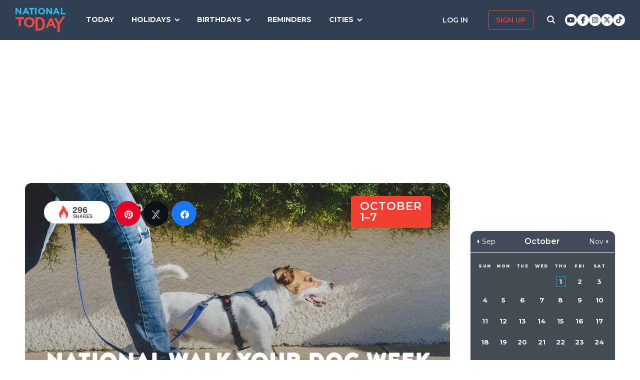

--- FILE ---
content_type: text/html; charset=UTF-8
request_url: https://nationaltoday.com/national-walk-your-dog-week/
body_size: 35964
content:
<!doctype html>
<html class="no-js" lang="en-US" id="html">
<head>
  <meta charset="UTF-8">
  <meta name="viewport" content="width=device-width, initial-scale=1">
  <link rel="profile" href="https://gmpg.org/xfn/11">

  <script>
    ;(function () {
      var cl = document.getElementsByTagName('html')[0].classList;
      cl.remove('no-js');
      cl.add('js');
    }());
  </script>

    <meta property="og:category" content="October">  <script async
      src="https://cdn.fuseplatform.net/publift/tags/2/3773/fuse.js"></script>
  
  <meta name='robots' content='index, follow, max-image-preview:large, max-snippet:-1, max-video-preview:-1' />


<link rel="stylesheet" href="https://use.fontawesome.com/releases/v6.7.1/css/all.css"crossorigin="anonymous">
	<!-- This site is optimized with the Yoast SEO Premium plugin v24.4 (Yoast SEO v24.6) - https://yoast.com/wordpress/plugins/seo/ -->
	<link media="all" href="https://nationaltoday.com/wp-content/cache/autoptimize/css/autoptimize_bd3b39bd7177e350750671396c1f4ed6.css" rel="stylesheet"><title>NATIONAL WALK YOUR DOG WEEK - October 1-7, 2026 - National Today</title>
	<meta name="description" content="Get that leash and take your loved furry friend out on a walk this National Walk Your Dog Week." />
	<link rel="canonical" href="https://nationaltoday.com/national-walk-your-dog-week/" />
	<meta property="og:locale" content="en_US" />
	<meta property="og:type" content="article" />
	<meta property="og:title" content="National Walk Your Dog Week" />
	<meta property="og:description" content="Get that leash and take your loved furry friend out on a walk this National Walk Your Dog Week." />
	<meta property="og:url" content="https://nationaltoday.com/national-walk-your-dog-week/" />
	<meta property="og:site_name" content="National Today" />
	<meta property="article:publisher" content="https://www.facebook.com/nationaltoday" />
	<meta property="article:modified_time" content="2022-07-19T13:50:17+00:00" />
	<meta property="og:image" content="https://nationaltoday.com/wp-content/uploads/2022/07/10-Walk-Your-Dog-Week.jpg" />
	<meta property="og:image:width" content="1200" />
	<meta property="og:image:height" content="1200" />
	<meta property="og:image:type" content="image/jpeg" />
	<meta name="twitter:card" content="summary_large_image" />
	<meta name="twitter:site" content="@natltoday" />
	<meta name="twitter:label1" content="Est. reading time" />
	<meta name="twitter:data1" content="1 minute" />
	<script type="application/ld+json" class="yoast-schema-graph">{"@context":"https://schema.org","@graph":[{"@type":"WebPage","@id":"https://nationaltoday.com/national-walk-your-dog-week/","url":"https://nationaltoday.com/national-walk-your-dog-week/","name":"NATIONAL WALK YOUR DOG WEEK - October 1-7, 2026 - National Today","isPartOf":{"@id":"https://nationaltoday.com/#website"},"primaryImageOfPage":{"@id":"https://nationaltoday.com/national-walk-your-dog-week/#primaryimage"},"image":{"@id":"https://nationaltoday.com/national-walk-your-dog-week/#primaryimage"},"thumbnailUrl":"https://nationaltoday.com/wp-content/uploads/2022/07/10-Walk-Your-Dog-Week.jpg","datePublished":"2022-07-19T13:08:03+00:00","dateModified":"2022-07-19T13:50:17+00:00","description":"Get that leash and take your loved furry friend out on a walk this National Walk Your Dog Week.","breadcrumb":{"@id":"https://nationaltoday.com/national-walk-your-dog-week/#breadcrumb"},"inLanguage":"en-US","potentialAction":[{"@type":"ReadAction","target":["https://nationaltoday.com/national-walk-your-dog-week/"]}]},{"@type":"ImageObject","inLanguage":"en-US","@id":"https://nationaltoday.com/national-walk-your-dog-week/#primaryimage","url":"https://nationaltoday.com/wp-content/uploads/2022/07/10-Walk-Your-Dog-Week.jpg","contentUrl":"https://nationaltoday.com/wp-content/uploads/2022/07/10-Walk-Your-Dog-Week.jpg","width":1200,"height":1200},{"@type":"BreadcrumbList","@id":"https://nationaltoday.com/national-walk-your-dog-week/#breadcrumb","itemListElement":[{"@type":"ListItem","position":1,"name":"Home","item":"https://nationaltoday.com/"},{"@type":"ListItem","position":2,"name":"National Walk Your Dog Week"}]},{"@type":"WebSite","@id":"https://nationaltoday.com/#website","url":"https://nationaltoday.com/","name":"National Today","description":"Holiday fun to brighten your day","potentialAction":[{"@type":"SearchAction","target":{"@type":"EntryPoint","urlTemplate":"https://nationaltoday.com/?s={search_term_string}"},"query-input":{"@type":"PropertyValueSpecification","valueRequired":true,"valueName":"search_term_string"}}],"inLanguage":"en-US"}]}</script>
	<!-- / Yoast SEO Premium plugin. -->


<link rel='dns-prefetch' href='//static.addtoany.com' />
<link rel='dns-prefetch' href='//cdnjs.cloudflare.com' />
<link rel='dns-prefetch' href='//fonts.googleapis.com' />






<link rel='stylesheet' id='nt-fonts-css' href='https://fonts.googleapis.com/css?family=Montserrat%3A400%2C600%2C700%2C800' type='text/css' media='all' />




<script type="text/javascript">
            window._nslDOMReady = (function () {
                const executedCallbacks = new Set();
            
                return function (callback) {
                    /**
                    * Third parties might dispatch DOMContentLoaded events, so we need to ensure that we only run our callback once!
                    */
                    if (executedCallbacks.has(callback)) return;
            
                    const wrappedCallback = function () {
                        if (executedCallbacks.has(callback)) return;
                        executedCallbacks.add(callback);
                        callback();
                    };
            
                    if (document.readyState === "complete" || document.readyState === "interactive") {
                        wrappedCallback();
                    } else {
                        document.addEventListener("DOMContentLoaded", wrappedCallback);
                    }
                };
            })();
        </script><script type="text/javascript" id="addtoany-core-js-before">
/* <![CDATA[ */
window.a2a_config=window.a2a_config||{};a2a_config.callbacks=[];a2a_config.overlays=[];a2a_config.templates={};
a2a_config.icon_color="#1f314e,#ffffff";

//# sourceURL=addtoany-core-js-before
/* ]]> */
</script>
<script type="text/javascript" defer src="https://static.addtoany.com/menu/page.js" id="addtoany-core-js"></script>
<script type="text/javascript" src="https://nationaltoday.com/wp-content/themes/national-today/js/jquery-3.7.0.min.js" id="jquery-js"></script>
<script type="text/javascript" defer src="https://nationaltoday.com/wp-content/plugins/add-to-any/addtoany.min.js" id="addtoany-jquery-js"></script>
		<meta property="fb:pages" content="1727631860885490" />
					<meta property="ia:markup_url" content="https://nationaltoday.com/national-walk-your-dog-week/?ia_markup=1" />
			

<!-- This site is optimized with the Schema plugin v1.7.9.6 - https://schema.press -->
<script type="application/ld+json">[{"@context":"http:\/\/schema.org\/","@type":"WPHeader","url":"https:\/\/nationaltoday.com","headline":"National Walk Your Dog Week","description":"Holiday fun to brighten your day"},{"@context":"http:\/\/schema.org\/","@type":"WPFooter","url":"https:\/\/nationaltoday.com","headline":"National Walk Your Dog Week","description":"Holiday fun to brighten your day","copyrightYear":"2022"}]</script>



<!-- This site is optimized with the Schema plugin v1.7.9.6 - https://schema.press -->
<script type="application/ld+json">{"@context":"https:\/\/schema.org\/","@type":"BlogPosting","mainEntityOfPage":{"@type":"WebPage","@id":"https:\/\/nationaltoday.com\/national-walk-your-dog-week\/"},"url":"https:\/\/nationaltoday.com\/national-walk-your-dog-week\/","headline":"National Walk Your Dog Week","datePublished":"2022-07-19T06:08:03-05:00","dateModified":"2022-07-19T06:50:17-05:00","publisher":{"@type":"Organization","@id":"https:\/\/nationaltoday.com\/#organization","name":"National Today","logo":{"@type":"ImageObject","url":"https:\/\/nationaltoday.com\/wp-content\/uploads\/2016\/12\/National-Today-Final-Logo-Iterations-v3.png","width":600,"height":60}},"image":{"@type":"ImageObject","url":"https:\/\/nationaltoday.com\/wp-content\/uploads\/2022\/07\/10-Walk-Your-Dog-Week.jpg","width":1200,"height":1200},"articleSection":"United States","keywords":"American, Dog, Pet","description":"Just as frequent exercise is beneficial to us, the same is true for our dogs!","author":null,"commentCount":"0"}</script>

<!-- Stream WordPress user activity plugin v4.1.1 -->
<script>document.documentElement.className += " js";</script>
		
		
  <!-- Google Tag Manager -->
  <script>(function(w,d,s,l,i){w[l]=w[l]||[];w[l].push({'gtm.start':new Date().getTime(),event:'gtm.js'});var f=d.getElementsByTagName(s)[0], j=d.createElement(s),dl=l!='dataLayer'?'&l='+l:'';j.async=true;j.src='https://www.googletagmanager.com/gtm.js?id='+i+dl;f.parentNode.insertBefore(j,f);})(window,document,'script','dataLayer','GTM-56ZZKBC');</script>
  <!-- End Google Tag Manager -->

  <!-- Flex offers verification -->
  <meta name="fo-verify" content="e65f6fad-7e83-46a6-87b7-4b42f8407eca">
  
    
    <link rel="apple-touch-icon-precomposed" sizes="57x57"
            href="/apple-touch-icon-57x57.png">
    <link rel="apple-touch-icon-precomposed" sizes="114x114"
            href="/apple-touch-icon-114x114.png">
    <link rel="apple-touch-icon-precomposed" sizes="72x72"
            href="/apple-touch-icon-72x72.png">
    <link rel="apple-touch-icon-precomposed" sizes="144x144"
            href="/apple-touch-icon-144x144.png">
    <link rel="apple-touch-icon-precomposed" sizes="60x60"
            href="/apple-touch-icon-60x60.png">
    <link rel="apple-touch-icon-precomposed" sizes="120x120"
            href="/apple-touch-icon-120x120.png">
    <link rel="apple-touch-icon-precomposed" sizes="76x76"
            href="/apple-touch-icon-76x76.png">
    <link rel="apple-touch-icon-precomposed" sizes="152x152"
            href="/apple-touch-icon-152x152.png">
    <link rel="apple-touch-icon" sizes="180x180" href="/apple-touch-icon.png">
    <link rel="icon" type="image/png" href="/favicon-196x196.png"
            sizes="196x196">
    <link rel="icon" type="image/png" href="/favicon-96x96.png" sizes="96x96">
    <link rel="icon" type="image/png" href="/favicon-32x32.png" sizes="32x32">
    <link rel="icon" type="image/png" href="/favicon-16x16.png" sizes="16x16">
    <link rel="icon" type="image/png" href="/favicon-128.png" sizes="128x128">
    <link rel="manifest" href="/site.webmanifest">
    <link rel="mask-icon" href="/safari-pinned-tab.svg" color="#5bbad5">
    <meta name="application-name" content="National Today">
    <meta name="msapplication-TileColor" content="#2b5797">
    <meta name="msapplication-TileImage" content="/mstile-144x144.png">
    <meta name="msapplication-square70x70logo" content="/mstile-70x70.png">
    <meta name="msapplication-square150x150logo" content="/mstile-150x150.png">
    <meta name="msapplication-wide310x150logo" content="/mstile-310x150.png">
    <meta name="msapplication-square310x310logo" content="/mstile-310x310.png">
    <meta name="theme-color" content="#ffffff">

    <meta name="impact-site-verification" value="974a4dcf-6ace-4d82-9ecc-e45fa0674dab">

        <script data-sdk="l/1.1.10" data-cfasync="false" nowprocket src="https://html-load.com/loader.min.js" charset="UTF-8"></script>
    <script nowprocket>(function(){function t(o,e){const r=n();return(t=function(t,n){return r[t-=231]})(o,e)}function n(){const t=["https://","documentElement","_fa_","btoa","toString","setItem","https://report.error-report.com/modal?eventId=&error=","removeEventListener",'script[src*="//',"remove","POST","1094275rXxktE","map","from","data","attributes","text","4aZaZkN","rtt","split","href","Fallback Failed","searchParams","396877MKFbMX","querySelectorAll","width","url","link,style","src","width: 100vw; height: 100vh; z-index: 2147483647; position: fixed; left: 0; top: 0;","as_modal_loaded","outerHTML","type","loader-check","iframe","Failed to load script: ","https://report.error-report.com/modal?eventId=","recovery","length","14024jzzCER","createElement","6790ZFoWcC","VGhlcmUgd2FzIGEgcHJvYmxlbSBsb2FkaW5nIHRoZSBwYWdlLiBQbGVhc2UgY2xpY2sgT0sgdG8gbGVhcm4gbW9yZS4=","getBoundingClientRect","Script not found","host","script","display","addEventListener","check","onLine","as_index","https://error-report.com/report","5YGlCOZ","style","querySelector","5553QQykpH","location","textContent","23331AncZky","&error=","2842251wmUuoa","/loader.min.js","getComputedStyle",'/loader.min.js"]',"write","last_bfa_at","9850890hgqKzB","2969786UqRJpf","reload","Cannot find currentScript","append","error","loader_light","title","appendChild","localStorage","close-error-report","connection","message","forEach","setAttribute","currentScript","as_","https://report.error-report.com/modal?eventId=&error=Vml0YWwgQVBJIGJsb2NrZWQ%3D&domain=","height","contains","concat","hostname","&url=","charCodeAt","now","none","&domain=","name","value"];return(n=function(){return t})()}(function(){const o=t,e=n();for(;;)try{if(895671===parseInt(o(299))/1+-parseInt(o(248))/2+-parseInt(o(241))/3*(-parseInt(o(293))/4)+parseInt(o(233))/5*(-parseInt(o(247))/6)+parseInt(o(287))/7+-parseInt(o(315))/8*(-parseInt(o(236))/9)+-parseInt(o(317))/10*(-parseInt(o(239))/11))break;e.push(e.shift())}catch(t){e.push(e.shift())}})(),(()=>{"use strict";const n=t,o=n=>{const o=t;let e=0;for(let t=0,r=n[o(314)];t<r;t++)e=(e<<5)-e+n[o(270)](t),e|=0;return e},e=class{static[n(325)](){const t=n;var e,r;let c=arguments[t(314)]>0&&void 0!==arguments[0]?arguments[0]:t(313),a=!(arguments[t(314)]>1&&void 0!==arguments[1])||arguments[1];const i=Date[t(271)](),s=i-i%864e5,d=s-864e5,l=s+864e5,u=t(263)+o(c+"_"+s),w=t(263)+o(c+"_"+d),h=t(263)+o(c+"_"+l);return u!==w&&u!==h&&w!==h&&!(null!==(e=null!==(r=window[u])&&void 0!==r?r:window[w])&&void 0!==e?e:window[h])&&(a&&(window[u]=!0,window[w]=!0,window[h]=!0),!0)}};function r(o,e){const r=n;try{window[r(256)][r(281)](window[r(237)][r(321)]+r(278)+btoa(r(246)),Date[r(271)]()[r(280)]())}catch(t){}try{!async function(n,o){const e=r;try{if(await async function(){const n=t;try{if(await async function(){const n=t;if(!navigator[n(326)])return!0;try{await fetch(location[n(296)])}catch(t){return!0}return!1}())return!0;try{if(navigator[n(258)][n(294)]>1e3)return!0}catch(t){}return!1}catch(t){return!1}}())return;const r=await async function(n){const o=t;try{const t=new URL(o(232));t[o(298)][o(251)](o(308),o(253)),t[o(298)][o(251)](o(254),""),t[o(298)][o(251)](o(259),n),t[o(298)][o(251)](o(302),location[o(296)]);const e=await fetch(t[o(296)],{method:o(286)});return await e[o(292)]()}catch(t){return o(252)}}(n);document[e(300)](e(303))[e(260)]((t=>{const n=e;t[n(285)](),t[n(238)]=""}));let a=!1;window[e(324)](e(259),(t=>{const n=e;n(306)===t[n(290)]&&(a=!0)}));const i=document[e(316)](e(310));i[e(304)]=e(312)[e(267)](r,e(240))[e(267)](btoa(n),e(273))[e(267)](o,e(269))[e(267)](btoa(location[e(296)])),i[e(261)](e(234),e(305)),document[e(277)][e(255)](i);const s=t=>{const n=e;n(257)===t[n(290)]&&(i[n(285)](),window[n(283)](n(259),s))};window[e(324)](e(259),s);const d=()=>{const t=e,n=i[t(319)]();return t(272)!==window[t(243)](i)[t(323)]&&0!==n[t(301)]&&0!==n[t(265)]};let l=!1;const u=setInterval((()=>{if(!document[e(266)](i))return clearInterval(u);d()||l||(clearInterval(u),l=!0,c(n,o))}),1e3);setTimeout((()=>{a||l||(l=!0,c(n,o))}),3e3)}catch(t){c(n,o)}}(o,e)}catch(t){c(o,e)}}function c(t,o){const e=n;try{const n=atob(e(318));confirm(n)?location[e(296)]=e(282)[e(267)](btoa(t),e(273))[e(267)](o,e(269))[e(267)](btoa(location[e(296)])):location[e(249)]()}catch(t){location[e(296)]=e(264)[e(267)](o)}}(()=>{const t=n,o=n=>t(311)[t(267)](n);let c="";try{var a,i;null===(a=document[t(262)])||void 0===a||a[t(285)]();const n=null!==(i=function(){const n=t,o=n(231)+window[n(279)](window[n(237)][n(268)]);return window[o]}())&&void 0!==i?i:0;if(!e[t(325)](t(309),!1))return;const s="html-load.com,fb.html-load.com,content-loader.com,fb.content-loader.com"[t(295)](",");c=s[0];const d=document[t(235)](t(284)[t(267)](s[n],t(244)));if(!d)throw new Error(t(320));const l=Array[t(289)](d[t(291)])[t(288)]((n=>({name:n[t(274)],value:n[t(275)]})));if(n+1<s[t(314)])return function(n,o){const e=t,r=e(231)+window[e(279)](window[e(237)][e(268)]);window[r]=o}(0,n+1),void function(n,o){const e=t;var r;const c=document[e(316)](e(322));o[e(260)]((t=>{const n=e;let{name:o,value:r}=t;return c[n(261)](o,r)})),c[e(261)](e(304),e(276)[e(267)](n,e(242))),document[e(245)](c[e(307)]);const a=null===(r=document[e(262)])||void 0===r?void 0:r[e(307)];if(!a)throw new Error(e(250));document[e(245)](a)}(s[n+1],l);r(o(t(297)),c)}catch(n){try{n=n[t(280)]()}catch(t){}r(o(n),c)}})()})();})();</script>
      </head>

<body class="wp-singular weeks-template-default single single-weeks postid-73549 wp-theme-national-today">
    
    <div id="svg-sprite">
        <svg xmlns="http://www.w3.org/2000/svg" xmlns:xlink="http://www.w3.org/1999/xlink"><defs><path d="M17.776 40.333v-16.4h-5.86v-6.516h5.86v-5.135c0-5.579 3.636-8.615 8.945-8.615 2.544 0 4.728.179 5.362.257v5.83h-3.682c-2.887 0-3.445 1.289-3.445 3.172v4.49h6.516l-.894 6.518h-5.622v16.4" id="facebook-a"></path><path d="M38.5 21c0 10.302-7.833 18.648-17.5 18.648-1.806 0-3.542-.293-5.18-.834.713-1.241 1.779-3.271 2.174-4.888.212-.872 1.087-4.436 1.087-4.436.571 1.158 2.237 2.143 4.008 2.143 5.278 0 9.081-5.174 9.081-11.603 0-6.159-4.72-10.768-10.789-10.768-7.55 0-11.565 5.399-11.565 11.287 0 2.737 1.368 6.143 3.549 7.226.332.166.508.09.586-.248.056-.256.352-1.527.486-2.113a.585.585 0 0 0-.12-.534c-.712-.94-1.29-2.654-1.29-4.256 0-4.113 2.92-8.091 7.902-8.091 4.298 0 7.31 3.12 7.31 7.587 0 5.046-2.391 8.542-5.503 8.542-1.715 0-3.006-1.511-2.59-3.368.494-2.219 1.447-4.61 1.447-6.211 0-1.43-.72-2.625-2.216-2.625-1.757 0-3.168 1.933-3.168 4.527 0 1.654.522 2.767.522 2.767s-1.729 7.805-2.047 9.264c-.352 1.61-.211 3.88-.063 5.354C8.115 35.656 3.5 28.903 3.5 21 3.5 10.698 11.333 2.352 21 2.352S38.5 10.698 38.5 21z" id="pinterest-a"></path><path d="M132.77 118.025L104.825 90.08c6.735-9.722 10.104-20.559 10.104-32.508 0-7.767-1.508-15.195-4.523-22.283-3.014-7.089-7.088-13.199-12.221-18.332-5.133-5.133-11.242-9.207-18.33-12.221C72.765 1.721 65.337.214 57.57.214c-7.767 0-15.195 1.507-22.283 4.522-7.089 3.014-13.199 7.088-18.332 12.221-5.133 5.133-9.207 11.244-12.221 18.332C1.719 42.378.212 49.805.212 57.572c0 7.767 1.507 15.193 4.522 22.283 3.014 7.088 7.088 13.197 12.221 18.33 5.133 5.134 11.244 9.207 18.332 12.222 7.089 3.015 14.516 4.522 22.283 4.522 11.951 0 22.787-3.369 32.509-10.104l27.945 27.863c1.955 2.064 4.397 3.096 7.332 3.096 2.824 0 5.27-1.032 7.332-3.096 2.064-2.063 3.096-4.508 3.096-7.332.001-2.877-1.003-5.322-3.014-7.331zm-48-31.255c-7.534 7.534-16.6 11.301-27.2 11.301-10.599 0-19.665-3.768-27.199-11.301-7.534-7.534-11.301-16.6-11.301-27.199s3.768-19.666 11.301-27.199c7.533-7.534 16.6-11.301 27.199-11.301s19.664 3.768 27.2 11.301c7.534 7.533 11.302 16.6 11.302 27.199 0 10.6-3.769 19.665-11.302 27.199z" id="search-icon-a"></path><path d="M36.564 14.532c.024.325.024.651.024.977 0 9.934-7.562 21.381-21.382 21.381a21.236 21.236 0 0 1-11.54-3.373c.606.07 1.187.093 1.815.093a15.05 15.05 0 0 0 9.33-3.211 7.528 7.528 0 0 1-7.026-5.212c.465.07.93.117 1.419.117.675 0 1.35-.093 1.978-.256a7.516 7.516 0 0 1-6.026-7.375v-.093c1 .558 2.163.907 3.396.953a7.51 7.51 0 0 1-3.35-6.258c0-1.396.372-2.676 1.024-3.792a21.36 21.36 0 0 0 15.495 7.863 8.483 8.483 0 0 1-.186-1.721 7.511 7.511 0 0 1 7.514-7.515c2.164 0 4.118.907 5.491 2.373a14.795 14.795 0 0 0 4.77-1.815 7.495 7.495 0 0 1-3.304 4.142 15.065 15.065 0 0 0 4.327-1.164 16.154 16.154 0 0 1-3.769 3.886z" id="twitter-a"></path></defs><symbol id="close" viewbox="0 0 19 19"><g stroke-width="3" fill-rule="evenodd" stroke-linecap="square"><path d="M16.55 2.45l-14.1 14.1M2.45 2.45l14.1 14.1"></path></g></symbol><symbol id="facebook" viewbox="0 0 62 62"><g fill="none" fill-rule="evenodd"><path fill="#324E93" d="M0 0h62v62H0z"></path><g transform="translate(8 9)"><mask id="facebook-b" fill="#fff"><use xlink:href="#facebook-a"></use></mask><use fill="#000" fill-rule="nonzero" xlink:href="#facebook-a"></use><g mask="url(#facebook-b)" fill="#FFF"><path d="M0 0h44v44H0z"></path></g></g></g></symbol><symbol id="hamburger" viewbox="0 0 20 17"><g stroke="#0AC6E9" stroke-width="3" fill="none" fill-rule="evenodd" stroke-linecap="square"><path d="M2.025 2h15.95M2.025 8h15.95M2.025 15h15.95"></path></g></symbol><symbol id="nt-logo" viewbox="0 0 130 63"><g fill="none"><path class="a" d="M13.9 29.3V47H8.1V29.3H0V24h22v5.3zM50 37.5c0 1.8-.3 3.6-1.1 5.2-1.3 3.3-4 5.9-7.3 7.2a14.5 14.5 0 0 1-11.2 0c-1.7-.6-3.2-1.6-4.5-2.8-1.2-1.2-2.2-2.7-2.9-4.3-.7-1.6-1-3.4-1-5.2v-.1c0-1.8.3-3.6 1.1-5.2 1.3-3.3 4-5.9 7.3-7.2 3.6-1.5 7.6-1.5 11.2 0 1.7.6 3.2 1.6 4.5 2.8 1.2 1.2 2.2 2.7 2.9 4.3.7 1.6 1 3.4 1 5.2v.1zm-6 0c0-1.1-.3-2.2-.6-3.2-.8-1.9-2.3-3.5-4.2-4.3-1.1-.5-2.1-.7-3.2-.7s-2.2.2-3.3.6c-.9.4-1.7 1-2.4 1.8-.7.7-1.3 1.6-1.7 2.6-.4 1-.6 2-.5 3.1v.1c-.1 1.1.1 2.2.5 3.2.8 1.9 2.3 3.5 4.2 4.4 1 .4 2.1.6 3.2.6s2.2-.2 3.2-.6c1-.4 1.8-1 2.5-1.8.7-.7 1.3-1.6 1.7-2.6.3-1 .5-2 .5-3.1l.1-.1zM76 43.7c0 1.9-.3 5.6-1 7.2-.6 1.6-1.6 3.1-2.8 4.3-1.3 1.2-2.8 2.1-4.4 2.8-1.8.7-3.7 1-5.6 1H52V24h10.2c1.9 0 3.8.3 5.6 1 1.6.7 3.1 1.6 4.3 2.8 1.3 1.2 2.2 2.7 2.9 4.3.7 1.6 1 9.7 1 11.6zm-6 0c0-1.1-.2-8.6-.6-9.6-.3-.9-.9-1.8-1.6-2.5-.7-.7-1.5-1.3-2.4-1.7-1.1-.4-2.1-.6-3.2-.6h-4.5v24.4h4.5c1 0 2.1-.2 3.2-.6.9-.3 1.7-.9 2.4-1.6.7-.7 1.3-1.6 1.6-2.5.4-1 .6-4 .6-5.2v-.1zM99.9 52l-2.4-5.6H86.3L83.9 52H78l11.3-25h5.4L106 52h-6.1zm-8-18.5l-3.5 8.1h7l-3.5-8.1zM115 43.3V63h-5.9V43.4L101 27h6.2l5.2 11 10.4-16h6.2z"></path><path class="b" d="M11.8 17L3.7 6.2V17H0V0h3.4l7.9 10.5V0H15v17zM32.1 17l-1.6-3.8h-7.1L21.8 17H18l7.3-17h3.4L36 17h-3.9zM27 4.5l-2.3 5.4h4.5L27 4.5zM43.9 3.4V17h-3.8V3.4H35V0h14v3.4zM51 17V0h4v17zM77 8.5c0 1.1-.2 2.3-.7 3.3-.9 2.1-2.6 3.7-4.7 4.5-2.3.9-4.9.9-7.2 0-1.1-.4-2.1-1-2.9-1.8-.8-.7-1.4-1.6-1.8-2.7-.5-1-.7-2.1-.7-3.3 0-1.1.2-2.3.7-3.3.9-2.1 2.6-3.7 4.7-4.5 2.3-.9 4.9-.9 7.2 0 1.1.4 2.1 1 2.9 1.8.8.7 1.4 1.6 1.8 2.7.5 1 .7 2.1.7 3.3zm-3.9 0c0-.7-.1-1.4-.4-2-.5-1.2-1.4-2.2-2.7-2.7-.6-.3-1.3-.5-2-.5s-1.4.2-2.1.4c-.6.3-1.1.7-1.6 1.1-.4.5-.8 1.1-1 1.7-.3.6-.4 1.3-.4 2s.1 1.4.4 2c.4 1.2 1.4 2.2 2.7 2.8.6.2 1.3.4 2 .4s1.4-.2 2.1-.4c.6-.3 1.1-.7 1.6-1.1.4-.5.8-1.1 1-1.7.3-.6.4-1.3.4-2zM91.8 17L83.7 6.2V17H80V0h3.4l7.9 10.5V0H95v17zM111.1 17l-1.5-3.8h-7.2l-1.6 3.8H97l7.3-17h3.4l7.3 17h-3.9zM106 4.5l-2.3 5.4h4.5L106 4.5zM118 17V0h3.7v13.6h8.3V17z"></path></g></symbol><symbol id="pinterest" viewbox="0 0 62 62"><g fill="none" fill-rule="evenodd"><path fill="#C9232F" d="M0 0h62v62H0z"></path><g transform="translate(10 9)"><mask id="pinterest-b" fill="#fff"><use xlink:href="#pinterest-a"></use></mask><use fill="#000" fill-rule="nonzero" xlink:href="#pinterest-a"></use><g mask="url(#pinterest-b)" fill="#FFF"><path d="M0 0h42v42H0z"></path></g></g></g></symbol><symbol id="search-icon" viewbox="0 0 136 136"><use fill="#33244A" xlink:href="#search-icon-a" fill-rule="evenodd"></use></symbol><symbol id="twitter" viewbox="0 0 62 62"><g fill="none" fill-rule="evenodd"><path fill="#479DD4" d="M0 0h62v62H0z"></path><g transform="translate(11 10)"><mask id="twitter-b" fill="#fff"><use xlink:href="#twitter-a"></use></mask><use fill="#000" fill-rule="nonzero" xlink:href="#twitter-a"></use><g mask="url(#twitter-b)" fill="#FFF"><path d="M0 0h44v44H0z"></path></g></g></g></symbol><symbol id="user-icon" viewbox="0 0 116 126"><g fill="#202B40"><path d="M58 63c8.6 0 16-3.1 22.1-9.2 6.1-6.1 9.2-13.4 9.2-22.1 0-8.6-3.1-16-9.2-22.1C74 3.5 66.6.4 58 .4c-8.6 0-16 3.1-22.1 9.2-6.1 6.1-9.2 13.5-9.2 22.1 0 8.7 3.1 16 9.2 22.1C42 59.9 49.4 63 58 63z"></path><path d="M115.1 96c-.2-2.7-.6-5.7-1.2-8.8-.5-3.2-1.3-6.2-2.1-8.9-.9-2.7-2.1-5.3-3.5-7.9-1.5-2.6-3.2-4.8-5.1-6.6-1.9-1.8-4.2-3.3-7-4.4-2.7-1.1-5.7-1.6-9-1.6-.5 0-1.7.6-3.5 1.7-1.8 1.2-3.8 2.5-6 3.9-2.3 1.5-5.2 2.8-8.8 4-3.6 1.1-7.3 1.7-10.9 1.7-3.6 0-7.3-.6-10.9-1.7-3.6-1.2-6.5-2.5-8.8-4-2.2-1.4-4.3-2.7-6-3.9-1.8-1.1-3-1.7-3.5-1.7-3.3 0-6.3.5-9.1 1.6-2.7 1.1-5 2.6-6.9 4.4-1.9 1.8-3.6 4-5.1 6.6-1.4 2.6-2.6 5.2-3.5 7.9-.8 2.7-1.6 5.7-2.1 8.9-.6 3.1-1 6.1-1.2 8.8-.2 2.8-.3 5.6-.3 8.5 0 6.5 2 11.6 6 15.4 4 3.8 9.2 5.7 15.8 5.7h71.2c6.6 0 11.8-1.9 15.8-5.7 4-3.8 6-8.9 6-15.4 0-2.9-.1-5.7-.3-8.5z"></path></g></symbol></svg>    </div>

        <!-- Google Tag Manager (noscript) -->
    <noscript><iframe src="https://www.googletagmanager.com/ns.html?id=GTM-56ZZKBC" height="0" width="0" style="display:none;visibility:hidden"></iframe></noscript>
    <!-- End Google Tag Manager (noscript) -->

    <!-- Facebook Pixel Code (noscript) -->
    <noscript><img height="1" width="1" style="display:none" src="https://www.facebook.com/tr?id=315068065503197&ev=PageView&noscript=1"></noscript>
    <!-- End Facebook Pixel Code (noscript) -->
    
    <div id="fb-root"></div>
    <script>
      window.fbAsyncInit = function() {
        FB.init({
          appId: '179692745920433',
          cookie: true,
          xfbml: true,
          version: 'v17.0'
        });
        FB.AppEvents.logPageView();
      };

      (function(d, s, id){
        var js, fjs = d.getElementsByTagName(s)[0];
        if (d.getElementById(id)) {return;}
        js = d.createElement(s); js.id = id;
        js.src = "https://connect.facebook.net/en_US/sdk.js";
        fjs.parentNode.insertBefore(js, fjs);
      }(document, 'script', 'facebook-jssdk'));
    </script>

    <div id="page" class="site">
        <a class="skip-link screen-reader-text" href="#content">Skip to content</a>

        
        <div class="site-header ">
            <div role="banner" class="masthead">
                <div class="masthead-inner clear">

                    <div class="site-branding">
                                                <p class="site-title"><a href="https://nationaltoday.com/" rel="home">        <span class="ico ico__wrap ico__nt-logo-wrap">
            <svg role="img"  class="" aria-label="National Today">
                                <title>National Today</title>
                                <use xlink:href="#nt-logo"></use>
            </svg>
        </span>
        </a></p>
                    </div><!-- .site-branding -->

                    <div class="header-menu-container" id="site-navigation">
                        <button id="menu-toggle" class="menu-toggle btn-menu"
                            aria-controls="primary-menu" aria-expanded="false">
                                <span class="bar"></span>
                                <span class="text">Menu</span>
                        </button>

                        <div id="primary-menu" role="navigation"
                                aria-label="Main navigation"
                                class="header-menu-nav js-header-nav">
                            <div class="nav-list-inner">
                                <div class="mobile-logo"><a href="https://nationaltoday.com/" rel="home">        <span class="ico ico__wrap ico__nt-logo-wrap">
            <svg role="img"  class="" aria-label="National Today">
                                <title>National Today</title>
                                <use xlink:href="#nt-logo"></use>
            </svg>
        </span>
        </a></div>

                            <ul id="menu-primary-fall-2018" class="menu clearfix"><li id="menu-item-20178" class="menu-item menu-item-type-post_type menu-item-object-page menu-item-20178"><a href="https://nationaltoday.com/today/">Today</a></li>
<li id="menu-item-19812" class="menu-item menu-item-type-post_type menu-item-object-page menu-item-has-children menu-item-19812"><a href="https://nationaltoday.com/national-day-topics/">Holidays</a>
<ul class="sub-menu">
	<li id="menu-item-33247" class="menu-item menu-item-type-taxonomy menu-item-object-topic current-weeks-ancestor current-menu-parent current-weeks-parent menu-item-33247"><a href="https://nationaltoday.com/animal-holidays/">Animals</a></li>
	<li id="menu-item-33248" class="menu-item menu-item-type-taxonomy menu-item-object-topic menu-item-33248"><a href="https://nationaltoday.com/arts-entertainment-holidays/">Arts &amp; Entertainment</a></li>
	<li id="menu-item-33249" class="menu-item menu-item-type-taxonomy menu-item-object-topic menu-item-33249"><a href="https://nationaltoday.com/cause-holidays/">Cause</a></li>
	<li id="menu-item-33250" class="menu-item menu-item-type-taxonomy menu-item-object-topic menu-item-33250"><a href="https://nationaltoday.com/cultural-holidays/">Cultural</a></li>
	<li id="menu-item-33252" class="menu-item menu-item-type-taxonomy menu-item-object-topic menu-item-33252"><a href="https://nationaltoday.com/federal-holidays/">Federal</a></li>
	<li id="menu-item-33251" class="menu-item menu-item-type-taxonomy menu-item-object-topic menu-item-33251"><a href="https://nationaltoday.com/food-beverage-holidays/">Food &amp; Beverage</a></li>
	<li id="menu-item-33253" class="menu-item menu-item-type-taxonomy menu-item-object-topic menu-item-33253"><a href="https://nationaltoday.com/health-holidays/">Health</a></li>
	<li id="menu-item-33255" class="menu-item menu-item-type-taxonomy menu-item-object-topic menu-item-33255"><a href="https://nationaltoday.com/relationship-holidays/">Relationships</a></li>
	<li id="menu-item-33256" class="menu-item menu-item-type-taxonomy menu-item-object-topic menu-item-33256"><a href="https://nationaltoday.com/religious-holidays/">Religious</a></li>
	<li id="menu-item-33258" class="menu-item menu-item-type-taxonomy menu-item-object-topic menu-item-33258"><a href="https://nationaltoday.com/special-interest-holidays/">Special Interest</a></li>
</ul>
</li>
<li id="menu-item-63494" class="menu-item menu-item-type-taxonomy menu-item-object-topic menu-item-has-children menu-item-63494"><a href="https://nationaltoday.com/birthday/">Birthdays</a>
<ul class="sub-menu">
	<li id="menu-item-78394" class="menu-item menu-item-type-custom menu-item-object-custom menu-item-78394"><a href="https://nationaltoday.com/january-birthdays/">January</a></li>
	<li id="menu-item-78395" class="menu-item menu-item-type-custom menu-item-object-custom menu-item-78395"><a href="https://nationaltoday.com/february-birthdays/">February</a></li>
	<li id="menu-item-78396" class="menu-item menu-item-type-custom menu-item-object-custom menu-item-78396"><a href="https://nationaltoday.com/march-birthdays/">March</a></li>
	<li id="menu-item-78397" class="menu-item menu-item-type-custom menu-item-object-custom menu-item-78397"><a href="https://nationaltoday.com/april-birthdays/">April</a></li>
	<li id="menu-item-78398" class="menu-item menu-item-type-custom menu-item-object-custom menu-item-78398"><a href="https://nationaltoday.com/may-birthdays/">May</a></li>
	<li id="menu-item-78399" class="menu-item menu-item-type-custom menu-item-object-custom menu-item-78399"><a href="https://nationaltoday.com/june-birthdays/">June</a></li>
	<li id="menu-item-78400" class="menu-item menu-item-type-custom menu-item-object-custom menu-item-78400"><a href="https://nationaltoday.com/july-birthdays/">July</a></li>
	<li id="menu-item-78401" class="menu-item menu-item-type-custom menu-item-object-custom menu-item-78401"><a href="https://nationaltoday.com/august-birthdays/">August</a></li>
	<li id="menu-item-78402" class="menu-item menu-item-type-custom menu-item-object-custom menu-item-78402"><a href="https://nationaltoday.com/september-birthdays/">September</a></li>
	<li id="menu-item-78403" class="menu-item menu-item-type-custom menu-item-object-custom menu-item-78403"><a href="https://nationaltoday.com/october-birthdays/">October</a></li>
	<li id="menu-item-78404" class="menu-item menu-item-type-custom menu-item-object-custom menu-item-78404"><a href="https://nationaltoday.com/november-birthdays/">November</a></li>
	<li id="menu-item-78405" class="menu-item menu-item-type-custom menu-item-object-custom menu-item-78405"><a href="https://nationaltoday.com/december-birthdays/">December</a></li>
</ul>
</li>
<li id="menu-item-231725" class="menu-item menu-item-type-post_type_archive menu-item-object-reminder menu-item-231725"><a href="https://nationaltoday.com/reminders/">Reminders</a></li>
<li id="menu-item-249705" class="mega-menu menu-item menu-item-type-custom menu-item-object-custom menu-item-has-children menu-item-249705"><a href="#">Cities</a>
<ul class="sub-menu">
	<li id="menu-item-249706" class="menu-item menu-item-type-custom menu-item-object-custom menu-item-249706"><a href="https://nationaltoday.com/atlanta/">Atlanta</a></li>
	<li id="menu-item-249707" class="menu-item menu-item-type-custom menu-item-object-custom menu-item-249707"><a href="https://nationaltoday.com/us/nj/atlantic-city/">Atlantic City</a></li>
	<li id="menu-item-249708" class="menu-item menu-item-type-custom menu-item-object-custom menu-item-249708"><a href="https://nationaltoday.com/us/tx/austin/">Austin</a></li>
	<li id="menu-item-249709" class="menu-item menu-item-type-custom menu-item-object-custom menu-item-249709"><a href="https://nationaltoday.com/us/md/baltimore/">Baltimore</a></li>
	<li id="menu-item-249710" class="menu-item menu-item-type-custom menu-item-object-custom menu-item-249710"><a href="https://nationaltoday.com/us/il/berwyn/">Berwyn</a></li>
	<li id="menu-item-249711" class="menu-item menu-item-type-custom menu-item-object-custom menu-item-249711"><a href="https://nationaltoday.com/us/ca/beverly-hills/">Beverly Hills</a></li>
	<li id="menu-item-249712" class="menu-item menu-item-type-custom menu-item-object-custom menu-item-249712"><a href="https://nationaltoday.com/us/al/birmingham/">Birmingham</a></li>
	<li id="menu-item-249713" class="menu-item menu-item-type-custom menu-item-object-custom menu-item-249713"><a href="https://nationaltoday.com/boston/">Boston</a></li>
	<li id="menu-item-249714" class="menu-item menu-item-type-custom menu-item-object-custom menu-item-249714"><a href="https://nationaltoday.com/us/mo/branson/">Branson</a></li>
	<li id="menu-item-249715" class="menu-item menu-item-type-custom menu-item-object-custom menu-item-249715"><a href="https://nationaltoday.com/brooklyn/">Brooklyn</a></li>
	<li id="menu-item-249716" class="menu-item menu-item-type-custom menu-item-object-custom menu-item-249716"><a href="https://nationaltoday.com/us/ny/buffalo/">Buffalo</a></li>
	<li id="menu-item-249717" class="menu-item menu-item-type-custom menu-item-object-custom menu-item-249717"><a href="https://nationaltoday.com/us/ma/cambridge/">Cambridge</a></li>
	<li id="menu-item-249718" class="menu-item menu-item-type-custom menu-item-object-custom menu-item-249718"><a href="https://nationaltoday.com/us/sc/charleston/">Charleston</a></li>
	<li id="menu-item-249719" class="menu-item menu-item-type-custom menu-item-object-custom menu-item-249719"><a href="https://nationaltoday.com/us/nc/charlotte/">Charlotte</a></li>
	<li id="menu-item-249720" class="menu-item menu-item-type-custom menu-item-object-custom menu-item-249720"><a href="https://nationaltoday.com/chicago/">Chicago</a></li>
	<li id="menu-item-249721" class="menu-item menu-item-type-custom menu-item-object-custom menu-item-249721"><a href="https://nationaltoday.com/us/oh/cincinnati/">Cincinnati</a></li>
	<li id="menu-item-249722" class="menu-item menu-item-type-custom menu-item-object-custom menu-item-249722"><a href="https://nationaltoday.com/us/oh/cleveland/">Cleveland</a></li>
	<li id="menu-item-249723" class="menu-item menu-item-type-custom menu-item-object-custom menu-item-249723"><a href="https://nationaltoday.com/us/oh/columbus/">Columbus</a></li>
	<li id="menu-item-249724" class="menu-item menu-item-type-custom menu-item-object-custom menu-item-249724"><a href="https://nationaltoday.com/dallas/">Dallas</a></li>
	<li id="menu-item-249725" class="menu-item menu-item-type-custom menu-item-object-custom menu-item-249725"><a href="https://nationaltoday.com/denver/">Denver</a></li>
	<li id="menu-item-249726" class="menu-item menu-item-type-custom menu-item-object-custom menu-item-249726"><a href="https://nationaltoday.com/detroit/">Detroit</a></li>
	<li id="menu-item-249727" class="menu-item menu-item-type-custom menu-item-object-custom menu-item-249727"><a href="https://nationaltoday.com/us/tx/fort-worth/">Fort Worth</a></li>
	<li id="menu-item-249728" class="menu-item menu-item-type-custom menu-item-object-custom menu-item-249728"><a href="https://nationaltoday.com/us/mi/grand-rapids/">Grand Rapids</a></li>
	<li id="menu-item-249729" class="menu-item menu-item-type-custom menu-item-object-custom menu-item-249729"><a href="https://nationaltoday.com/us/nc/greensboro/">Greensboro</a></li>
	<li id="menu-item-249730" class="menu-item menu-item-type-custom menu-item-object-custom menu-item-249730"><a href="https://nationaltoday.com/us/hi/honolulu/">Honolulu</a></li>
	<li id="menu-item-249731" class="menu-item menu-item-type-custom menu-item-object-custom menu-item-249731"><a href="https://nationaltoday.com/houston/">Houston</a></li>
	<li id="menu-item-249732" class="menu-item menu-item-type-custom menu-item-object-custom menu-item-249732"><a href="https://nationaltoday.com/us/in/indianapolis/">Indianapolis</a></li>
	<li id="menu-item-249733" class="menu-item menu-item-type-custom menu-item-object-custom menu-item-249733"><a href="https://nationaltoday.com/us/ca/inglewood/">Inglewood</a></li>
	<li id="menu-item-249734" class="menu-item menu-item-type-custom menu-item-object-custom menu-item-249734"><a href="https://nationaltoday.com/us/tn/knoxville/">Knoxville</a></li>
	<li id="menu-item-249735" class="menu-item menu-item-type-custom menu-item-object-custom menu-item-249735"><a href="https://nationaltoday.com/us/nv/las-vegas/">Las Vegas</a></li>
	<li id="menu-item-249736" class="menu-item menu-item-type-custom menu-item-object-custom menu-item-249736"><a href="https://nationaltoday.com/us/ky/lexington/">Lexington</a></li>
	<li id="menu-item-249737" class="menu-item menu-item-type-custom menu-item-object-custom menu-item-249737"><a href="https://nationaltoday.com/los-angeles/">Los Angeles</a></li>
	<li id="menu-item-249738" class="menu-item menu-item-type-custom menu-item-object-custom menu-item-249738"><a href="https://nationaltoday.com/us/ky/louisville/">Louisville</a></li>
	<li id="menu-item-249739" class="menu-item menu-item-type-custom menu-item-object-custom menu-item-249739"><a href="https://nationaltoday.com/us/wi/madison/">Madison</a></li>
	<li id="menu-item-249740" class="menu-item menu-item-type-custom menu-item-object-custom menu-item-249740"><a href="https://nationaltoday.com/us/tn/memphis/">Memphis</a></li>
	<li id="menu-item-249741" class="menu-item menu-item-type-custom menu-item-object-custom menu-item-249741"><a href="https://nationaltoday.com/miami/">Miami</a></li>
	<li id="menu-item-249742" class="menu-item menu-item-type-custom menu-item-object-custom menu-item-249742"><a href="https://nationaltoday.com/us/wi/milwaukee/">Milwaukee</a></li>
	<li id="menu-item-249743" class="menu-item menu-item-type-custom menu-item-object-custom menu-item-249743"><a href="https://nationaltoday.com/minneapolis/">Minneapolis</a></li>
	<li id="menu-item-249744" class="menu-item menu-item-type-custom menu-item-object-custom menu-item-249744"><a href="https://nationaltoday.com/us/tn/nashville/">Nashville</a></li>
	<li id="menu-item-249745" class="menu-item menu-item-type-custom menu-item-object-custom menu-item-249745"><a href="https://nationaltoday.com/us/la/new-orleans/">New Orleans</a></li>
	<li id="menu-item-249746" class="menu-item menu-item-type-custom menu-item-object-custom menu-item-249746"><a href="https://nationaltoday.com/new-york/">New York</a></li>
	<li id="menu-item-249747" class="menu-item menu-item-type-custom menu-item-object-custom menu-item-249747"><a href="https://nationaltoday.com/us/ne/omaha/">Omaha</a></li>
	<li id="menu-item-249748" class="menu-item menu-item-type-custom menu-item-object-custom menu-item-249748"><a href="https://nationaltoday.com/us/fl/orlando/">Orlando</a></li>
	<li id="menu-item-249749" class="menu-item menu-item-type-custom menu-item-object-custom menu-item-249749"><a href="https://nationaltoday.com/us/ca/perris/">Perris</a></li>
	<li id="menu-item-249750" class="menu-item menu-item-type-custom menu-item-object-custom menu-item-249750"><a href="https://nationaltoday.com/philadelphia/">Philadelphia</a></li>
	<li id="menu-item-249751" class="menu-item menu-item-type-custom menu-item-object-custom menu-item-249751"><a href="https://nationaltoday.com/phoenix/">Phoenix</a></li>
	<li id="menu-item-249752" class="menu-item menu-item-type-custom menu-item-object-custom menu-item-249752"><a href="https://nationaltoday.com/us/pa/pittsburgh/">Pittsburgh</a></li>
	<li id="menu-item-249753" class="menu-item menu-item-type-custom menu-item-object-custom menu-item-249753"><a href="https://nationaltoday.com/us/or/portland/">Portland</a></li>
	<li id="menu-item-249754" class="menu-item menu-item-type-custom menu-item-object-custom menu-item-249754"><a href="https://nationaltoday.com/us/nc/raleigh/">Raleigh</a></li>
	<li id="menu-item-249755" class="menu-item menu-item-type-custom menu-item-object-custom menu-item-249755"><a href="https://nationaltoday.com/us/nv/reno/">Reno</a></li>
	<li id="menu-item-249756" class="menu-item menu-item-type-custom menu-item-object-custom menu-item-249756"><a href="https://nationaltoday.com/us/va/richmond/">Richmond</a></li>
	<li id="menu-item-249757" class="menu-item menu-item-type-custom menu-item-object-custom menu-item-249757"><a href="https://nationaltoday.com/us/il/rosemont-il/">Rosemont</a></li>
	<li id="menu-item-249758" class="menu-item menu-item-type-custom menu-item-object-custom menu-item-249758"><a href="https://nationaltoday.com/us/nj/rutherford/">Rutherford</a></li>
	<li id="menu-item-249759" class="menu-item menu-item-type-custom menu-item-object-custom menu-item-249759"><a href="https://nationaltoday.com/us/ca/sacramento/">Sacramento</a></li>
	<li id="menu-item-249760" class="menu-item menu-item-type-custom menu-item-object-custom menu-item-249760"><a href="https://nationaltoday.com/us/ut/salt-lake-city/">Salt Lake City</a></li>
	<li id="menu-item-249762" class="menu-item menu-item-type-custom menu-item-object-custom menu-item-249762"><a href="https://nationaltoday.com/us/tx/san-antonio/">San Antonio</a></li>
	<li id="menu-item-249763" class="menu-item menu-item-type-custom menu-item-object-custom menu-item-249763"><a href="https://nationaltoday.com/san-diego/">San Diego</a></li>
	<li id="menu-item-249704" class="menu-item menu-item-type-custom menu-item-object-custom menu-item-249704"><a href="https://nationaltoday.com/san-francisco/">San Francisco</a></li>
	<li id="menu-item-249764" class="menu-item menu-item-type-custom menu-item-object-custom menu-item-249764"><a href="https://nationaltoday.com/us/ca/san-jose/">San Jose</a></li>
	<li id="menu-item-249765" class="menu-item menu-item-type-custom menu-item-object-custom menu-item-249765"><a href="https://nationaltoday.com/seattle/">Seattle</a></li>
	<li id="menu-item-249766" class="menu-item menu-item-type-custom menu-item-object-custom menu-item-249766"><a href="https://nationaltoday.com/us/ca/solana-beach/">Solana Beach</a></li>
	<li id="menu-item-249767" class="menu-item menu-item-type-custom menu-item-object-custom menu-item-249767"><a href="https://nationaltoday.com/tampa/">Tampa</a></li>
	<li id="menu-item-249768" class="menu-item menu-item-type-custom menu-item-object-custom menu-item-249768"><a href="https://nationaltoday.com/us/az/tempe/">Tempe</a></li>
	<li id="menu-item-249769" class="menu-item menu-item-type-custom menu-item-object-custom menu-item-249769"><a href="https://nationaltoday.com/us/az/tucson/">Tucson</a></li>
	<li id="menu-item-249770" class="menu-item menu-item-type-custom menu-item-object-custom menu-item-249770"><a href="https://nationaltoday.com/washington/">Washington</a></li>
	<li id="menu-item-249771" class="menu-item menu-item-type-custom menu-item-object-custom menu-item-249771"><a href="https://nationaltoday.com/us/ca/west-hollywood/">West Hollywood</a></li>
</ul>
</li>
</ul>                            </div>

                            <div class="header-menu-account in" id="headerAccount">                            <a href="https://nationaltoday.com/login-page/"
                                class="login-btn">
                              Log in                            </a>

                                                          <a href="/sign-up/"
                                  class="manual-optin-trigger"
                                  id="signUpLink"
                                  data-optin-slug="n1ckfw2xewacbaibb9nm">Sign
                                  up</a>
                                                        </div>

                            <div class="header-menu-search">
                                <button id="search-toggle"
                                        class="header-search-toggle"
                                        aria-expanded="false"
                                        aria-controls="header-search">
                                    <span class="search">        <span class="ico ico__wrap ico__search-icon-wrap">
            <svg role="img"  class="" aria-label="Search">
                                <title>Search</title>
                                <use xlink:href="#search-icon"></use>
            </svg>
        </span>
        <span class="icon-label">Search</span></span>
                                    <span class="search-close">        <span class="ico ico__wrap ico__close-wrap">
            <svg role="img"  class="" aria-label="Cancel">
                                <title>Cancel</title>
                                <use xlink:href="#close"></use>
            </svg>
        </span>
        </span>
                                </button>
                                <div id="header-search"
                                        class="header-search-container">
                                    <form action="/" method="get" class="search-form">
    <label class="search-label">
        <span class="screen-reader-text">Search
                National Today</span>
        <input type="search" name="s" class="search-input"
                placeholder="Search&#8230;" aria-label="Search&#8230;">
    </label>
    <button type="submit" class="btn search-submit">Submit</button>
</form>
                                </div>
                            </div>

                                                        <ul class="header-menu-social">
                                                            <li class="header-social-link link-youtube">
                                <a href="https://www.youtube.com/@NationalToday" target="_blank"
                                    rel="noopener noreferrer"
                                    title="Follow us on YouTube"><i class="fab fa-youtube"></i></a>
                              </li>
                                                            <li class="header-social-link link-facebook">
                                <a href="https://www.facebook.com/nationaltoday/" target="_blank"
                                    rel="noopener noreferrer"
                                    title="Follow us on Facebook"><i class="fab fa-facebook-f"></i></a>
                              </li>
                                                            <li class="header-social-link link-instagram">
                                <a href="https://www.instagram.com/nationaltoday_/" target="_blank"
                                    rel="noopener noreferrer"
                                    title="Follow us on Instagram"><i class="fab fa-instagram"></i></a>
                              </li>
                                                            <li class="header-social-link link-twitter">
                                <a href="https://x.com/NatlToday" target="_blank"
                                    rel="noopener noreferrer"
                                    title="Follow us on X"><i class="fab fa-x-twitter"></i></a>
                              </li>
                                                            <li class="header-social-link link-tiktok">
                                <a href="https://www.tiktok.com/@www.nationaltoday.com" target="_blank"
                                    rel="noopener noreferrer"
                                    title="Follow us on TikTok"><i class="fab fa-tiktok"></i></a>
                              </li>
                                                          </ul>
                                                    </div><!-- #primary-menu -->
                    </div><!-- .header-menu-container -->

                </div>
            </div><!-- .masthead -->
        </div><!-- .site-header -->

        <div id="content" class="site-content">
          
<div id="primary">
  <div id="main" role="main" class="site-main">
    
<div id="post-73549" class="holiday post-73549 weeks type-weeks status-publish has-post-thumbnail hentry category-us tag-american tag-dog-holidays tag-pet-holidays topic-animal-holidays">
  <div class="holiday-wrapper padding-top">
    <div class="ad-slot dsk-banner-ad-b"><!-- GAM 71161633/NTNLTDY_nationaltoday/header -->
<div data-fuse="23199942729"></div></div>
    <div class="holiday-content-main">
      
<header class="entry-header holiday-header">
  
  <div class="holiday-image">
        <div class="post-thumbnail">
      <picture class="attachment-single-hero-large size-single-hero-large wp-post-image" decoding="async" fetchpriority="high">
<source type="image/webp" srcset="https://nationaltoday.com/wp-content/uploads/2022/07/10-Walk-Your-Dog-Week-1200x834.jpg.webp"/>
<img width="1200" height="834" src="https://nationaltoday.com/wp-content/uploads/2022/07/10-Walk-Your-Dog-Week-1200x834.jpg" alt="" decoding="async" fetchpriority="high"/>
</picture>
    </div><!-- .post-thumbnail -->

    <section class="header-image-overlay">
      <div class="overlay-top">
            <div class="nt-share">
        <div class="swp_social_panel swp_horizontal_panel swp_flat_fresh swp_default_full_color swp_other_full_color swp_individual_full_color scale-100 scale-full_width"><div class="nc_tweetContainer swp_share_button swp_facebook" data-network="facebook"><a class="nc_tweet swp_share_link" rel="nofollow noreferrer noopener" target="_blank" href="https://www.facebook.com/share.php?u=https%3A%2F%2Fnationaltoday.com%2Fnational-walk-your-dog-week%2F" data-link="https://www.facebook.com/share.php?u=https%3A%2F%2Fnationaltoday.com%2Fnational-walk-your-dog-week%2F"><span class="iconFiller"><span class="spaceManWilly"><i class="sw swp_facebook_icon"></i><span class="swp_share">Share</span></span></span></a></div><div class="nc_tweetContainer swp_share_button swp_twitter" data-network="twitter"><a class="nc_tweet swp_share_link" rel="nofollow noreferrer noopener" target="_blank" href="https://twitter.com/intent/tweet?url=https%3A%2F%2Fnationaltoday.com%2Fnational-walk-your-dog-week%2F&via=natltoday" data-link="https://twitter.com/intent/tweet?url=https%3A%2F%2Fnationaltoday.com%2Fnational-walk-your-dog-week%2F&via=natltoday"><span class="iconFiller"><span class="spaceManWilly"><i class="sw swp_twitter_icon"></i><span class="swp_share">Tweet</span></span></span></a></div><div class="nc_tweetContainer swp_share_button swp_pinterest" data-network="pinterest"><a rel="nofollow noreferrer noopener" class="nc_tweet swp_share_link noPop" onClick="var e=document.createElement('script');
                    e.setAttribute('type','text/javascript');
                    e.setAttribute('charset','UTF-8');
                    e.setAttribute('src','//assets.pinterest.com/js/pinmarklet.js?r='+Math.random()*99999999);
                    document.body.appendChild(e);
                    " ><span class="iconFiller"><span class="spaceManWilly"><i class="sw swp_pinterest_icon"></i><span class="swp_share">Pin</span></span></span></a></div><div class="nc_tweetContainer swp_share_button total_shares total_sharesalt"><span class="swp_count">296 <span class="swp_label">Shares</span></span></div></div>    </div>
    <div class="mobile-nt-share">
        <div class="swp_social_panel swp_horizontal_panel swp_flat_fresh swp_default_full_color swp_other_full_color swp_individual_full_color scale-100 scale-full_width"><div class="nc_tweetContainer swp_share_button swp_facebook" data-network="facebook"><a class="nc_tweet swp_share_link" rel="nofollow noreferrer noopener" target="_blank" href="https://www.facebook.com/share.php?u=https%3A%2F%2Fnationaltoday.com%2Fnational-walk-your-dog-week%2F" data-link="https://www.facebook.com/share.php?u=https%3A%2F%2Fnationaltoday.com%2Fnational-walk-your-dog-week%2F"><span class="iconFiller"><span class="spaceManWilly"><i class="sw swp_facebook_icon"></i><span class="swp_share">Share</span></span></span></a></div><div class="nc_tweetContainer swp_share_button swp_twitter" data-network="twitter"><a class="nc_tweet swp_share_link" rel="nofollow noreferrer noopener" target="_blank" href="https://twitter.com/intent/tweet?url=https%3A%2F%2Fnationaltoday.com%2Fnational-walk-your-dog-week%2F&via=natltoday" data-link="https://twitter.com/intent/tweet?url=https%3A%2F%2Fnationaltoday.com%2Fnational-walk-your-dog-week%2F&via=natltoday"><span class="iconFiller"><span class="spaceManWilly"><i class="sw swp_twitter_icon"></i><span class="swp_share">Tweet</span></span></span></a></div><div class="nc_tweetContainer swp_share_button swp_pinterest" data-network="pinterest"><a rel="nofollow noreferrer noopener" class="nc_tweet swp_share_link noPop" onClick="var e=document.createElement('script');
                    e.setAttribute('type','text/javascript');
                    e.setAttribute('charset','UTF-8');
                    e.setAttribute('src','//assets.pinterest.com/js/pinmarklet.js?r='+Math.random()*99999999);
                    document.body.appendChild(e);
                    " ><span class="iconFiller"><span class="spaceManWilly"><i class="sw swp_pinterest_icon"></i><span class="swp_share">Pin</span></span></span></a></div><div class="nc_tweetContainer swp_share_button total_shares total_sharesalt"><span class="swp_count">296 <span class="swp_label">Shares</span></span></div></div>    </div>

        <div class="holiday-date-box">
          <div class="ntdb"><span class="ntdb-holiday-month">October</span><span class="ntdb-holiday-date">1&ndash;7</span></div><div class="featured-tag">Featured</div>        </div>
      </div>

      <div class="overlay-bottom">
        <div class="holiday-title">
                    <h1 class="entry-title">National Walk Your Dog Week &ndash; <nobr>October 1-7, 2026</nobr></h1>
                  </div>

                <div class="holiday-tags">
          <a class="ga-tax-tag" href="https://nationaltoday.com/american/" rel="tag">American</a><a class="ga-tax-tag" href="https://nationaltoday.com/dog-holidays/" rel="tag">Dog</a><a class="ga-tax-tag" href="https://nationaltoday.com/pet-holidays/" rel="tag">Pet</a>        </div>
        
        <div class="holiday-country"><a href="/us/">United States</a></div>      </div>
    </section>
  </div><!--/.holiday-image-->

  
<a href="https://nationaltoday.com/business/sponsor-a-holiday/?holiday=National+Walk+Your+Dog+Week" class="c-holidayPlug">
  Want to sponsor National Walk Your Dog Week? Learn more

  <svg xmlns="http://www.w3.org/2000/svg" width="20" height="20" viewBox="0 0 20 20" fill="none">
    <path d="M4.75 10H15.25" stroke="white" stroke-width="1.5" stroke-linecap="round" stroke-linejoin="round"/>
    <path d="M10 4.75L15.25 10L10 15.25" stroke="white" stroke-width="1.5" stroke-linecap="round" stroke-linejoin="round"/>
  </svg>
</a>

  <div class="holiday-toc">
    
        <div id="toc" class="holiday-toc">
            <ul class="toc-list">
                                    <li><a href="#history">History</a></li>
                                    <li><a href="#national-walk-your-dog-week-timeline">Timeline</a></li>
                                    <li><a href="#faqs">FAQs</a></li>
                                    <li><a href="#why-we-love">Importance</a></li>
                                    <li><a href="#how-to">Celebrate</a></li>
                            </ul>
        </div>

      </div>
</header><!-- .entry-header -->

      <div class="page-content-wrap">
        <div class="holiday-section holiday-content">
          <div class="entry-content content-area ">
            <div class="entry-content-inner">
              <div class="holiday-intro"><p>National Walk Your Dog Week is observed between October 1 to 7. Is your pooch a fan of getting outdoors and taking a walk? If that is the case, this week is an ideal time to play outdoors. You and your dog may join a nationwide celebration highlighting the advantages of walking together. Therefore, it is time to get out those shoes and prepare your puppy’s paw pads for National Walk Your Dog Week. This time serves as a reminder to pet owners that exercise is critical for the health of their canine companions.</p>
</div><div class="ad-slot video-embed-ad-10"><!-- code from Primis - NationalToday-Daily -->
<script type="text/javascript" language="javascript" src="https://live.primis.tech/live/liveView.php?s=118304&schain=1.0,1!publift.com,01J5CBQGVDJ7SCKNRCYSMGRPDC,1"></script>
<!-- code from Primis --></div>            </div>
          </div><!-- .entry-content -->
        </div><!--/.holiday-section-->

        <div class="holiday-enhanced-content">
          <div class="ad-slot dsk-box-ad-c"><!-- GAM 71161633/NTNLTDY_nationaltoday/incontent_day_1 -->
<div data-fuse="23199942738"></div></div>
<section id="affilate-ads" class="holiday-section holiday-affiliate-ads">
  <div class="entry-content-wrapper">
    <h2 class="component-title"><span>Editor recommended resources</span></h2>

    <div class="container-affiliate-ads">
            <a href="https://imp.i200982.net/c/6002547/770184/11126" rel="noopener" class="affiliate-ad" target="_blank" data-ad-brand="Paw" data-ad-category="Pet Supplies" data-ad-label="Luxury memory foam beds that match your home">        <div class="affiliate-ad-image-container">
          <img width="1280" height="800" src="https://nationaltoday.com/wp-content/uploads/2025/09/Paw.jpg" class="attachment-full size-full" alt="Paw" decoding="async" srcset="https://nationaltoday.com/wp-content/uploads/2025/09/Paw.jpg 1280w, https://nationaltoday.com/wp-content/uploads/2025/09/Paw-211x132.jpg 211w, https://nationaltoday.com/wp-content/uploads/2025/09/Paw-768x480.jpg 768w, https://nationaltoday.com/wp-content/uploads/2025/09/Paw-1278x800.jpg 1278w, https://nationaltoday.com/wp-content/uploads/2025/09/Paw-95x59.jpg 95w, https://nationaltoday.com/wp-content/uploads/2025/09/Paw-544x340.jpg 544w" sizes="(max-width: 1280px) 100vw, 1280px" />        </div>

        <div class="affiliate-ad-content-container">
          <div class="affiliate-ad-content-header">
                        <p class="affiliate-ad-brand-name">Paw</p>
            
                        <div class="affiliate-ad-tag-container">
                            <span class="affiliate-tag affiliate-category">Pet Supplies</span>
              
                          </div>
                      </div>

          <h3 class="affiliate-ad-label">Luxury memory foam beds that match your home</h3>

                    <p class="affiliate-ad-copy">These luxury memory foam beds combine orthopedic support with stylish faux fur designs that won't be an eye sore at home.</p>
          
          <div class="affiliate-ad-outbound-links">
                        <span class="affiliate-ad-outbound-link">Learn more</span>

                      </div>
        </div>
      </a>            <a href="https://moshiqa.pxf.io/c/6002547/2225184/28814?trafsrc=Impact" rel="noopener" class="affiliate-ad" target="_blank" data-ad-brand="MOSHIQA" data-ad-category="Pet Supplies" data-ad-label="Dress your pet like an A-list celebrity">        <div class="affiliate-ad-image-container">
          <img width="1280" height="800" src="https://nationaltoday.com/wp-content/uploads/2025/09/MOSHIQA.jpg" class="attachment-full size-full" alt="MOSHIQA" decoding="async" srcset="https://nationaltoday.com/wp-content/uploads/2025/09/MOSHIQA.jpg 1280w, https://nationaltoday.com/wp-content/uploads/2025/09/MOSHIQA-211x132.jpg 211w, https://nationaltoday.com/wp-content/uploads/2025/09/MOSHIQA-768x480.jpg 768w, https://nationaltoday.com/wp-content/uploads/2025/09/MOSHIQA-1278x800.jpg 1278w, https://nationaltoday.com/wp-content/uploads/2025/09/MOSHIQA-95x59.jpg 95w, https://nationaltoday.com/wp-content/uploads/2025/09/MOSHIQA-544x340.jpg 544w" sizes="(max-width: 1280px) 100vw, 1280px" />        </div>

        <div class="affiliate-ad-content-container">
          <div class="affiliate-ad-content-header">
                        <p class="affiliate-ad-brand-name">MOSHIQA</p>
            
                        <div class="affiliate-ad-tag-container">
                            <span class="affiliate-tag affiliate-category">Pet Supplies</span>
              
                          </div>
                      </div>

          <h3 class="affiliate-ad-label">Dress your pet like an A-list celebrity</h3>

                    <p class="affiliate-ad-copy">From tiaras to haute couture gowns, this luxury pet fashion brand transforms your furry friend into a red-carpet star with celebrity-inspired designs and premium materials.</p>
          
          <div class="affiliate-ad-outbound-links">
                        <span class="affiliate-ad-outbound-link">Learn more</span>

                      </div>
        </div>
      </a>            <a href="https://dylanspetfood.sjv.io/c/6002547/2038876/25442" rel="noopener" class="affiliate-ad" target="_blank" data-ad-brand="Dylan&#039;s Pet Food" data-ad-category="Food &amp; Gifts" data-ad-label="Nourish your pup with 100% organic meals">        <div class="affiliate-ad-image-container">
          <img width="1280" height="800" src="https://nationaltoday.com/wp-content/uploads/2025/08/DylansPetFood.jpg" class="attachment-full size-full" alt="Dylan&#039;s Pet Food" decoding="async" loading="lazy" srcset="https://nationaltoday.com/wp-content/uploads/2025/08/DylansPetFood.jpg 1280w, https://nationaltoday.com/wp-content/uploads/2025/08/DylansPetFood-211x132.jpg 211w, https://nationaltoday.com/wp-content/uploads/2025/08/DylansPetFood-768x480.jpg 768w, https://nationaltoday.com/wp-content/uploads/2025/08/DylansPetFood-1278x800.jpg 1278w, https://nationaltoday.com/wp-content/uploads/2025/08/DylansPetFood-95x59.jpg 95w, https://nationaltoday.com/wp-content/uploads/2025/08/DylansPetFood-544x340.jpg 544w" sizes="auto, (max-width: 1280px) 100vw, 1280px" />        </div>

        <div class="affiliate-ad-content-container">
          <div class="affiliate-ad-content-header">
                        <p class="affiliate-ad-brand-name">Dylan's Pet Food</p>
            
                        <div class="affiliate-ad-tag-container">
                            <span class="affiliate-tag affiliate-category">Food & Gifts</span>
              
                          </div>
                      </div>

          <h3 class="affiliate-ad-label">Nourish your pup with 100% organic meals</h3>

                    <p class="affiliate-ad-copy">We love that these vet-formulated meals use 100% organic ingredients with zero fillers or preservatives, giving your dog cleaner nutrition that supports better energy, healthier skin, and improved digestion.</p>
          
          <div class="affiliate-ad-outbound-links">
                        <span class="affiliate-ad-outbound-link">Learn more</span>

                      </div>
        </div>
      </a>          </div>
  </div>
</section>
    <section id="history" class="holiday-history holiday-section">
        <div class="entry-content-wrapper">
            <div class="entry-content content-area ">
                <div class="entry-content-inner">
                                            <h2 class="hed section-hed">History of National Walk Your Dog Week</h2>
                    
                    <p>Beginning October 1 for a whole week, you and your lovely pup can join a nation of dog owners in celebrating the many benefits of walking together. This is all thanks to Colleen Paige, a pet expert, who launched Walk Your Dog Week in 2010. The idea was to raise awareness of canine obesity and canine behavior in the U.S. Paige had initially planned for it to be a one-day holiday but she determined that a single day would not be sufficient time to get people’s dogs into a pattern and assist both their pets and their owners in changing their habits. She hoped that when people saw how their dogs had changed, they would continue to care for them and look forward to spending time walking them.</p>
<p>According to Paige, if a dog is confined to a cage or a yard for most of the day, it may result in destructive behavior, which, along with the dog’s loneliness and boredom, can lead to a variety of medical conditions such as diabetes, among others. As a result, walking your dog may help reduce medical problems and destructive behavior in dogs while also improving their general health.</p>
<p>This holiday was created out of a consideration for dogs and their well-being since, for many dog lovers, these creatures are a big part of their lives and leave lasting memories on individuals of all ages, races, and socioeconomic backgrounds.</p>
                </div>
            </div>
        </div>
    </section>
    <section id="national-walk-your-dog-week-timeline" class="holiday-timeline holiday-section">
        <div class="entry-content-wrapper">
            <div class="entry-content content-area ">
                <div class="entry-content-inner">
                                            <h2 class="hed section-hed">National Walk Your Dog Week timeline</h2>
                    
                    <div class=" holiday-timeline-list"><div class="timeline-cards-main-container"><div class="timeline-cards-main-container-line"><div class="timeline-cards-main-container-line-anchor"></div></div>
                    <div class="timeline-column column-odd">
                        <div class="card odd">
                            <div class="card-border">
                                <div class="card-date">1700s</div>
                                <div class="card-text">
                                    <div class="card-text-title">The Dogs Are Trained to Pull Sleds</div>
                                    <div class="card-text-body"><p>Dogs in north-eastern Siberia pull sleds in snowy regions to locations people can’t access.</p></div>
                                    
                                </div>
                            </div>

                            <div class="card-line-container">
                                <div class="card-line">
                                    <div class="card-line-circle"></div>
                                </div>
                            </div>
                        </div>
                    <div class="card even">
                        <div class="card-border">
                            <div class="card-date">1960</div>
                            <div class="card-text">
                                <div class="card-text-title">The First Professional Dog Walking Service Starts</div>
                                <div class="card-text-body"><p>Jim Buck, the first professional dog walker in the U.S., opens his dog business in New York City.</p></div>
                                
                            </div>
                        </div>
                        <div class="card-line-container">
                            <div class="card-line">
                                <div class="card-line-circle"></div>
                            </div>
                        </div>
                    </div>
                </div>
                    <div class="timeline-column column-last">
                        <div class="card odd">
                            <div class="card-border">
                                <div class="card-date">2010</div>
                                <div class="card-text">
                                    <div class="card-text-title">The Walk Your Dog Week Begins</div>
                                    <div class="card-text-body"><p>Colleen Paige, a pet lifestyle expert and animal advocate, establishes Walk Your Dog Week.</p></div>
                                    
                                </div>
                            </div>

                            <div class="card-line-container">
                                <div class="card-line">
                                    <div class="card-line-circle"></div>
                                </div>
                            </div>
                        </div>
                    <div class="card even">
                        <div class="card-border">
                            <div class="card-date">2013</div>
                            <div class="card-text">
                                <div class="card-text-title">Jim Buck Dies</div>
                                <div class="card-text-body"><p>Jim Buck, who started walking dogs as a business venture, dies at 81.</p></div>
                                
                            </div>
                        </div>
                        <div class="card-line-container">
                            <div class="card-line">
                                <div class="card-line-circle"></div>
                            </div>
                        </div>
                    </div>
                </div></div></div>                </div>
            </div>
        </div>
    </section>
<div class="ad-slot dsk-box-ad-d"><!-- GAM 71161633/NTNLTDY_nationaltoday/incontent_day_2 -->
<div data-fuse="23200902941"></div></div><script type="application/ld+json">{"@context": "https://schema.org","@type": "FAQPage","mainEntity": [{"@type": "Question","name": "What are the qualifications necessary to become a dog walker?","acceptedAnswer": {"@type": "Answer","text": "There are no formal skills necessary to become a dog walker/pet sitter. However, being in possession of certifications such as animal first aid, pet behavior, or animal care can help you advance in your career. "}},{"@type": "Question","name": "Is walking the dog exercise?","acceptedAnswer": {"@type": "Answer","text": "Dog owners who walk their pups a few times a week benefit from a number of health and social advantages. "}},{"@type": "Question","name": "How long should dog walks be?","acceptedAnswer": {"@type": "Answer","text": "A 45-minute walk is ideal and will assist to keep your dog active and in good health. "}}]}</script>    <section id="faqs" class="holiday-section holiday-faqs">
        <div class="entry-content-wrapper">
            <div class="entry-content content-area ">
                <div class="entry-content-inner">
                    
                        <div class="archive-grid faq-section">
        <h2 id="national-walk-your-dog-week-faq"
                class="hed section-hed">National Walk Your Dog Week            <abbr title="Frequently asked question">FAQ</abbr>s        </h2>

                <div class="accordion">
            <div class="accordion-item">
                <h3 class="accordion-btn">What are the qualifications necessary to become a dog walker?                        <i class="fas fa-plus"></i></h3>
                <div class="content"><p>There are no formal skills necessary to become a dog walker/pet sitter. However, being in possession of certifications such as animal first aid, pet behavior, or animal care can help you advance in your career.</p>
</div>
            </div>
        </div>
                <div class="accordion">
            <div class="accordion-item">
                <h3 class="accordion-btn">Is walking the dog exercise?                        <i class="fas fa-plus"></i></h3>
                <div class="content"><p>Dog owners who walk their pups a few times a week benefit from a number of health and social advantages.</p>
</div>
            </div>
        </div>
                <div class="accordion">
            <div class="accordion-item">
                <h3 class="accordion-btn">How long should dog walks be?                        <i class="fas fa-plus"></i></h3>
                <div class="content"><p>A 45-minute walk is ideal and will assist to keep your dog active and in good health.</p>
</div>
            </div>
        </div>
            </div>
                </div>
            </div>
        </div>
    </section>
    <section id="how-to" class="holiday-why-how holiday-section">
        <div class="entry-content-wrapper">
            <div class="entry-content content-area ">
                <div class="entry-content-inner">
                                            <h2 class="hed section-hed">National Walk Your Dog Week Activities</h2>
                    
                    <ol class="holiday-list holiday-list-celebrate"><li><div class="holiday-list-item-inner"><h3>Take your dog for a walk</h3><p>Observe National Walk Your Dog Week by taking your dog for frequent walks.</p></div></li><li><div class="holiday-list-item-inner"><h3>Take your dog for a checkup</h3><p>You can also take your dog for a check-up at your local vet's office to mark this week.</p></div></li><li><div class="holiday-list-item-inner"><h3>Post on social media</h3><p>Share messages and photos of you taking your dog for a walk on social media and use the hashtag #NationalWalkYourDogWeek</p></div></li></ol>                </div>
            </div>
        </div>
    </section>
<div class="ad-slot dsk-box-ad-e"><!-- GAM 71161633/NTNLTDY_nationaltoday/incontent_day_2 -->
<div data-fuse="23200902941"></div></div>    <section id="listicles" class="holiday-listicle textonly holiday-section">
        <div class="entry-content-wrapper">
            <div class="entry-content content-area ">
                <div class="entry-content-inner">
                                            <h2 class="hed section-hed">5 Important Facts About Walking Your Dog</h2>
                    
                    <ol class="holiday-listicle__list"><li><div class="holiday-listicle-item-inner"><h3>The dogs become less destructive</h3><p>Taking your dogs for a walk will ultimately reduce their destructive behaviors in the house.</p></div></li><li><div class="holiday-listicle-item-inner"><h3>Walks are good obedience practice for dogs</h3><p>A stroll provides an excellent opportunity to practice basic obedience and broaden knowledge.</p></div></li><li><div class="holiday-listicle-item-inner"><h3>It boosts the dog’s health</h3><p>Taking your dog for a walk will help maintain a healthy weight and improve the dog’s health.</p></div></li><li><div class="holiday-listicle-item-inner"><h3>The process is great for bonding</h3><p>Walking your dog fosters a link between you and your pet.</p></div></li><li><div class="holiday-listicle-item-inner"><h3>Walks improve the pet owner’s health</h3><p>Taking your dog for a walk will also improve your overall health and help keep you in shape.</p></div></li></ol>                </div>
            </div>
        </div>
    </section>
    <section id="why-we-love" class="holiday-why-how holiday-section">
        <div class="entry-content-wrapper">
            <div class="entry-content content-area ">
                <div class="entry-content-inner">
                                            <h2 class="hed section-hed">Why We Love National Walk Your Dog Week</h2>
                    
                    <ol class="holiday-list holiday-list-loveit"><li><div class="holiday-list-item-inner"><h3>Dogs give unconditional loyalty</h3><p>Some argue that a dog is only loyal as long as it receives food and shelter. But if you’ve ever known a dog and witnessed its reaction when you return home or when it is reunited with a fellow four-legged friend, you know it’s about more than that.</p></div></li><li><div class="holiday-list-item-inner"><h3>Dogs are a man's best friend</h3><p>Dogs have been considered man’s closest friend for a very long time. The unique bond between a person and their dog can last for a lifetime.</p></div></li><li><div class="holiday-list-item-inner"><h3>Walks are therapeutic</h3><p>Animal-assisted therapy is linked to reduced anxiety, pain, and depression in people suffering from a variety of mental or physical health issues. The exercise is good for both the owner and the pet.</p></div></li></ol>                </div>
            </div>
        </div>
    </section>
                <section class="holiday-section">
                  <div class="entry-content-wrapper">
                    <div class="entry-content content-area">
                        <div class="archive-grid data-table aside-pillar future-holiday-dates"
      id="futureHolidaysComponent">
    <h2 class="hed section-hed national-walk-your-dog-week-dates">National Walk Your Dog Week dates</h2>

    <table class="future-holiday-dates-table">
      <thead>
        <tr>
          <th scope="col">Year</th>
          <th scope="col">Date</th>
          <th scope="col">Day</th>
        </tr>
      </thead>

      <tbody>
                <tr>
          <td>2026</td>
          <td>October 1–7</td>
          <td>Thursday–Wednesday</td>
        </tr>
                <tr>
          <td>2027</td>
          <td>October 1–7</td>
          <td>Friday–Thursday</td>
        </tr>
                <tr>
          <td>2028</td>
          <td>October 1–7</td>
          <td>Sunday–Saturday</td>
        </tr>
                <tr>
          <td>2029</td>
          <td>October 1–7</td>
          <td>Monday–Sunday</td>
        </tr>
                <tr>
          <td>2030</td>
          <td>October 1–7</td>
          <td>Tuesday–Monday</td>
        </tr>
              </tbody>
    </table>
  </div>
                    </div>
                  </div>
                </section>
                        </div> <!--/.holiday-enhanced-content-->
      </div> <!--/.page-content-wrap-->
    </div> <!--/.holiday-content-main-->

    
  <div class="calender-naviagation calendar-navigation-marginTop">
    <div class="widgets-wrapper">
      <div class="widget-container widget-container-calendar">
        
    <div class="widget widget-calendar">
        <div class="widget-calendar-container ">
            <div class="calendar-header"><div class="wp-calendar-nav-prev"><a href="/september-1-holidays/">Sep</a></div><div class="calendar-title">October</div><div class="wp-calendar-nav-next"><a href="/november-1-holidays/">Nov</a></div></div><table id="wp-calendar" class="wp-calendar-table"><thead><tr>
		<th scope="col" title="Sunday">Sun</th>
		<th scope="col" title="Monday">Mon</th>
		<th scope="col" title="Tuesday">Tue</th>
		<th scope="col" title="Wednesday">Wed</th>
		<th scope="col" title="Thursday">Thu</th>
		<th scope="col" title="Friday">Fri</th>
		<th scope="col" title="Saturday">Sat</th></tr></thead><tbody><tr>
		<td colspan="4" class="pad">&nbsp;</td><td class="calendar-viewing"><div class="calendar-day-content"><a href="/october-1/" class="ga-calendar-day-link">1</a></div></td><td><div class="calendar-day-content"><a href="/october-2/" class="ga-calendar-day-link">2</a></div></td><td><div class="calendar-day-content"><a href="/october-3/" class="ga-calendar-day-link">3</a></div></td>
	</tr>
	<tr>
		<td><div class="calendar-day-content"><a href="/october-4/" class="ga-calendar-day-link">4</a></div></td><td><div class="calendar-day-content"><a href="/october-5/" class="ga-calendar-day-link">5</a></div></td><td><div class="calendar-day-content"><a href="/october-6/" class="ga-calendar-day-link">6</a></div></td><td><div class="calendar-day-content"><a href="/october-7/" class="ga-calendar-day-link">7</a></div></td><td><div class="calendar-day-content"><a href="/october-8/" class="ga-calendar-day-link">8</a></div></td><td><div class="calendar-day-content"><a href="/october-9/" class="ga-calendar-day-link">9</a></div></td><td><div class="calendar-day-content"><a href="/october-10/" class="ga-calendar-day-link">10</a></div></td>
	</tr>
	<tr>
		<td><div class="calendar-day-content"><a href="/october-11/" class="ga-calendar-day-link">11</a></div></td><td><div class="calendar-day-content"><a href="/october-12/" class="ga-calendar-day-link">12</a></div></td><td><div class="calendar-day-content"><a href="/october-13/" class="ga-calendar-day-link">13</a></div></td><td><div class="calendar-day-content"><a href="/october-14/" class="ga-calendar-day-link">14</a></div></td><td><div class="calendar-day-content"><a href="/october-15/" class="ga-calendar-day-link">15</a></div></td><td><div class="calendar-day-content"><a href="/october-16/" class="ga-calendar-day-link">16</a></div></td><td><div class="calendar-day-content"><a href="/october-17/" class="ga-calendar-day-link">17</a></div></td>
	</tr>
	<tr>
		<td><div class="calendar-day-content"><a href="/october-18/" class="ga-calendar-day-link">18</a></div></td><td><div class="calendar-day-content"><a href="/october-19/" class="ga-calendar-day-link">19</a></div></td><td><div class="calendar-day-content"><a href="/october-20/" class="ga-calendar-day-link">20</a></div></td><td><div class="calendar-day-content"><a href="/october-21/" class="ga-calendar-day-link">21</a></div></td><td><div class="calendar-day-content"><a href="/october-22/" class="ga-calendar-day-link">22</a></div></td><td><div class="calendar-day-content"><a href="/october-23/" class="ga-calendar-day-link">23</a></div></td><td><div class="calendar-day-content"><a href="/october-24/" class="ga-calendar-day-link">24</a></div></td>
	</tr>
	<tr>
		<td><div class="calendar-day-content"><a href="/october-25/" class="ga-calendar-day-link">25</a></div></td><td><div class="calendar-day-content"><a href="/october-26/" class="ga-calendar-day-link">26</a></div></td><td><div class="calendar-day-content"><a href="/october-27/" class="ga-calendar-day-link">27</a></div></td><td><div class="calendar-day-content"><a href="/october-28/" class="ga-calendar-day-link">28</a></div></td><td><div class="calendar-day-content"><a href="/october-29/" class="ga-calendar-day-link">29</a></div></td><td><div class="calendar-day-content"><a href="/october-30/" class="ga-calendar-day-link">30</a></div></td><td><div class="calendar-day-content"><a href="/october-31/" class="ga-calendar-day-link">31</a></div></td>
	</tr>
	</tbody>
	</table>        </div>
    </div>

              </div>
    </div>

    <div class="additional-holidays-table"><a href="https://nationaltoday.com/elderly-filipino-week/" data-id="88019" class="additional-days"><picture class="attachment-thumbnail size-thumbnail wp-post-image" decoding="async" loading="lazy">
<source type="image/webp" srcset="https://nationaltoday.com/wp-content/uploads/2022/09/5-Elderly-Filipino-Week-150x150.jpg.webp 150w, https://nationaltoday.com/wp-content/uploads/2022/09/5-Elderly-Filipino-Week-132x132.jpg.webp 132w, https://nationaltoday.com/wp-content/uploads/2022/09/5-Elderly-Filipino-Week-360x360.jpg.webp 360w, https://nationaltoday.com/wp-content/uploads/2022/09/5-Elderly-Filipino-Week-768x768.jpg.webp 768w, https://nationaltoday.com/wp-content/uploads/2022/09/5-Elderly-Filipino-Week-95x95.jpg.webp 95w, https://nationaltoday.com/wp-content/uploads/2022/09/5-Elderly-Filipino-Week-80x80.jpg.webp 80w, https://nationaltoday.com/wp-content/uploads/2022/09/5-Elderly-Filipino-Week-50x50.jpg.webp 50w, https://nationaltoday.com/wp-content/uploads/2022/09/5-Elderly-Filipino-Week-24x24.jpg.webp 24w, https://nationaltoday.com/wp-content/uploads/2022/09/5-Elderly-Filipino-Week-48x48.jpg.webp 48w, https://nationaltoday.com/wp-content/uploads/2022/09/5-Elderly-Filipino-Week-96x96.jpg.webp 96w, https://nationaltoday.com/wp-content/uploads/2022/09/5-Elderly-Filipino-Week-300x300.jpg.webp 300w, https://nationaltoday.com/wp-content/uploads/2022/09/5-Elderly-Filipino-Week.jpg.webp 1200w" sizes="auto, (max-width: 150px) 100vw, 150px"/>
<img width="150" height="150" src="https://nationaltoday.com/wp-content/uploads/2022/09/5-Elderly-Filipino-Week-150x150.jpg" alt="" decoding="async" loading="lazy" srcset="https://nationaltoday.com/wp-content/uploads/2022/09/5-Elderly-Filipino-Week-150x150.jpg 150w, https://nationaltoday.com/wp-content/uploads/2022/09/5-Elderly-Filipino-Week-132x132.jpg 132w, https://nationaltoday.com/wp-content/uploads/2022/09/5-Elderly-Filipino-Week-360x360.jpg 360w, https://nationaltoday.com/wp-content/uploads/2022/09/5-Elderly-Filipino-Week-768x768.jpg 768w, https://nationaltoday.com/wp-content/uploads/2022/09/5-Elderly-Filipino-Week-95x95.jpg 95w, https://nationaltoday.com/wp-content/uploads/2022/09/5-Elderly-Filipino-Week-80x80.jpg 80w, https://nationaltoday.com/wp-content/uploads/2022/09/5-Elderly-Filipino-Week-50x50.jpg 50w, https://nationaltoday.com/wp-content/uploads/2022/09/5-Elderly-Filipino-Week-24x24.jpg 24w, https://nationaltoday.com/wp-content/uploads/2022/09/5-Elderly-Filipino-Week-48x48.jpg 48w, https://nationaltoday.com/wp-content/uploads/2022/09/5-Elderly-Filipino-Week-96x96.jpg 96w, https://nationaltoday.com/wp-content/uploads/2022/09/5-Elderly-Filipino-Week-300x300.jpg 300w, https://nationaltoday.com/wp-content/uploads/2022/09/5-Elderly-Filipino-Week.jpg 1200w" sizes="auto, (max-width: 150px) 100vw, 150px"/>
</picture>

            <div class="additional-holiday-title">Elderly Filipino Week</div></a><a href="https://nationaltoday.com/fungal-disease-awareness-week/" data-id="14911" class="additional-days"><picture class="attachment-thumbnail size-thumbnail wp-post-image" decoding="async" loading="lazy">
<source type="image/webp" srcset="https://nationaltoday.com/wp-content/uploads/2019/02/fungal-disease-awareness-week-150x150.jpg.webp 150w, https://nationaltoday.com/wp-content/uploads/2019/02/fungal-disease-awareness-week-132x132.jpg.webp 132w, https://nationaltoday.com/wp-content/uploads/2019/02/fungal-disease-awareness-week-768x768.jpg.webp 768w, https://nationaltoday.com/wp-content/uploads/2019/02/fungal-disease-awareness-week-360x360.jpg.webp 360w, https://nationaltoday.com/wp-content/uploads/2019/02/fungal-disease-awareness-week-95x95.jpg.webp 95w, https://nationaltoday.com/wp-content/uploads/2019/02/fungal-disease-awareness-week-80x80.jpg.webp 80w, https://nationaltoday.com/wp-content/uploads/2019/02/fungal-disease-awareness-week-50x50.jpg.webp 50w, https://nationaltoday.com/wp-content/uploads/2019/02/fungal-disease-awareness-week.jpg.webp 1200w" sizes="auto, (max-width: 150px) 100vw, 150px"/>
<img width="150" height="150" src="https://nationaltoday.com/wp-content/uploads/2019/02/fungal-disease-awareness-week-150x150.jpg" alt="" decoding="async" loading="lazy" srcset="https://nationaltoday.com/wp-content/uploads/2019/02/fungal-disease-awareness-week-150x150.jpg 150w, https://nationaltoday.com/wp-content/uploads/2019/02/fungal-disease-awareness-week-132x132.jpg 132w, https://nationaltoday.com/wp-content/uploads/2019/02/fungal-disease-awareness-week-768x768.jpg 768w, https://nationaltoday.com/wp-content/uploads/2019/02/fungal-disease-awareness-week-360x360.jpg 360w, https://nationaltoday.com/wp-content/uploads/2019/02/fungal-disease-awareness-week-95x95.jpg 95w, https://nationaltoday.com/wp-content/uploads/2019/02/fungal-disease-awareness-week-80x80.jpg 80w, https://nationaltoday.com/wp-content/uploads/2019/02/fungal-disease-awareness-week-50x50.jpg 50w, https://nationaltoday.com/wp-content/uploads/2019/02/fungal-disease-awareness-week.jpg 1200w" sizes="auto, (max-width: 150px) 100vw, 150px"/>
</picture>

            <div class="additional-holiday-title">Fungal Disease Awareness Week</div></a><a href="https://nationaltoday.com/national-walk-your-dog-week/" data-id="73549" class="additional-days"><picture class="attachment-thumbnail size-thumbnail wp-post-image" decoding="async" loading="lazy">
<source type="image/webp" srcset="https://nationaltoday.com/wp-content/uploads/2022/07/10-Walk-Your-Dog-Week-150x150.jpg.webp 150w, https://nationaltoday.com/wp-content/uploads/2022/07/10-Walk-Your-Dog-Week-132x132.jpg.webp 132w, https://nationaltoday.com/wp-content/uploads/2022/07/10-Walk-Your-Dog-Week-360x360.jpg.webp 360w, https://nationaltoday.com/wp-content/uploads/2022/07/10-Walk-Your-Dog-Week-768x768.jpg.webp 768w, https://nationaltoday.com/wp-content/uploads/2022/07/10-Walk-Your-Dog-Week-95x95.jpg.webp 95w, https://nationaltoday.com/wp-content/uploads/2022/07/10-Walk-Your-Dog-Week-80x80.jpg.webp 80w, https://nationaltoday.com/wp-content/uploads/2022/07/10-Walk-Your-Dog-Week-50x50.jpg.webp 50w, https://nationaltoday.com/wp-content/uploads/2022/07/10-Walk-Your-Dog-Week-24x24.jpg.webp 24w, https://nationaltoday.com/wp-content/uploads/2022/07/10-Walk-Your-Dog-Week-48x48.jpg.webp 48w, https://nationaltoday.com/wp-content/uploads/2022/07/10-Walk-Your-Dog-Week-96x96.jpg.webp 96w, https://nationaltoday.com/wp-content/uploads/2022/07/10-Walk-Your-Dog-Week-300x300.jpg.webp 300w, https://nationaltoday.com/wp-content/uploads/2022/07/10-Walk-Your-Dog-Week.jpg.webp 1200w" sizes="auto, (max-width: 150px) 100vw, 150px"/>
<img width="150" height="150" src="https://nationaltoday.com/wp-content/uploads/2022/07/10-Walk-Your-Dog-Week-150x150.jpg" alt="" decoding="async" loading="lazy" srcset="https://nationaltoday.com/wp-content/uploads/2022/07/10-Walk-Your-Dog-Week-150x150.jpg 150w, https://nationaltoday.com/wp-content/uploads/2022/07/10-Walk-Your-Dog-Week-132x132.jpg 132w, https://nationaltoday.com/wp-content/uploads/2022/07/10-Walk-Your-Dog-Week-360x360.jpg 360w, https://nationaltoday.com/wp-content/uploads/2022/07/10-Walk-Your-Dog-Week-768x768.jpg 768w, https://nationaltoday.com/wp-content/uploads/2022/07/10-Walk-Your-Dog-Week-95x95.jpg 95w, https://nationaltoday.com/wp-content/uploads/2022/07/10-Walk-Your-Dog-Week-80x80.jpg 80w, https://nationaltoday.com/wp-content/uploads/2022/07/10-Walk-Your-Dog-Week-50x50.jpg 50w, https://nationaltoday.com/wp-content/uploads/2022/07/10-Walk-Your-Dog-Week-24x24.jpg 24w, https://nationaltoday.com/wp-content/uploads/2022/07/10-Walk-Your-Dog-Week-48x48.jpg 48w, https://nationaltoday.com/wp-content/uploads/2022/07/10-Walk-Your-Dog-Week-96x96.jpg 96w, https://nationaltoday.com/wp-content/uploads/2022/07/10-Walk-Your-Dog-Week-300x300.jpg 300w, https://nationaltoday.com/wp-content/uploads/2022/07/10-Walk-Your-Dog-Week.jpg 1200w" sizes="auto, (max-width: 150px) 100vw, 150px"/>
</picture>

            <div class="additional-holiday-title">National Walk Your Dog Week</div></a><a href="https://nationaltoday.com/balloons-around-the-world-day/" data-id="51098" class="additional-days"><img width="150" height="150" src="https://nationaltoday.com/wp-content/uploads/2021/10/balloons-around-the-world-day-150x150.jpg" class="attachment-thumbnail size-thumbnail wp-post-image" alt="Balloons Around the World Day" decoding="async" loading="lazy" srcset="https://nationaltoday.com/wp-content/uploads/2021/10/balloons-around-the-world-day-150x150.jpg 150w, https://nationaltoday.com/wp-content/uploads/2021/10/balloons-around-the-world-day-132x132.jpg 132w, https://nationaltoday.com/wp-content/uploads/2021/10/balloons-around-the-world-day-360x360.jpg 360w, https://nationaltoday.com/wp-content/uploads/2021/10/balloons-around-the-world-day-768x768.jpg 768w, https://nationaltoday.com/wp-content/uploads/2021/10/balloons-around-the-world-day-95x95.jpg 95w, https://nationaltoday.com/wp-content/uploads/2021/10/balloons-around-the-world-day-80x80.jpg 80w, https://nationaltoday.com/wp-content/uploads/2021/10/balloons-around-the-world-day-50x50.jpg 50w, https://nationaltoday.com/wp-content/uploads/2021/10/balloons-around-the-world-day-24x24.jpg 24w, https://nationaltoday.com/wp-content/uploads/2021/10/balloons-around-the-world-day-48x48.jpg 48w, https://nationaltoday.com/wp-content/uploads/2021/10/balloons-around-the-world-day-96x96.jpg 96w, https://nationaltoday.com/wp-content/uploads/2021/10/balloons-around-the-world-day-300x300.jpg 300w, https://nationaltoday.com/wp-content/uploads/2021/10/balloons-around-the-world-day.jpg 1200w" sizes="auto, (max-width: 150px) 100vw, 150px" />
            <div class="additional-holiday-title">Balloons Around the World Day</div></a><a href="https://nationaltoday.com/cd-player-day/" data-id="50876" class="additional-days"><img width="150" height="150" src="https://nationaltoday.com/wp-content/uploads/2021/10/CD-Player-Day-150x150.jpg" class="attachment-thumbnail size-thumbnail wp-post-image" alt="CD Player Day" decoding="async" loading="lazy" srcset="https://nationaltoday.com/wp-content/uploads/2021/10/CD-Player-Day-150x150.jpg 150w, https://nationaltoday.com/wp-content/uploads/2021/10/CD-Player-Day-132x132.jpg 132w, https://nationaltoday.com/wp-content/uploads/2021/10/CD-Player-Day-360x360.jpg 360w, https://nationaltoday.com/wp-content/uploads/2021/10/CD-Player-Day-768x768.jpg 768w, https://nationaltoday.com/wp-content/uploads/2021/10/CD-Player-Day-95x95.jpg 95w, https://nationaltoday.com/wp-content/uploads/2021/10/CD-Player-Day-80x80.jpg 80w, https://nationaltoday.com/wp-content/uploads/2021/10/CD-Player-Day-50x50.jpg 50w, https://nationaltoday.com/wp-content/uploads/2021/10/CD-Player-Day-24x24.jpg 24w, https://nationaltoday.com/wp-content/uploads/2021/10/CD-Player-Day-48x48.jpg 48w, https://nationaltoday.com/wp-content/uploads/2021/10/CD-Player-Day-96x96.jpg 96w, https://nationaltoday.com/wp-content/uploads/2021/10/CD-Player-Day-300x300.jpg 300w, https://nationaltoday.com/wp-content/uploads/2021/10/CD-Player-Day.jpg 1200w" sizes="auto, (max-width: 150px) 100vw, 150px" />
            <div class="additional-holiday-title">CD Player Day</div></a><a href="https://nationaltoday.com/china-national-day/" data-id="44491" class="additional-days"><img width="150" height="150" src="https://nationaltoday.com/wp-content/uploads/2021/04/Chinese-National-150x150.jpg" class="attachment-thumbnail size-thumbnail wp-post-image" alt="" decoding="async" loading="lazy" srcset="https://nationaltoday.com/wp-content/uploads/2021/04/Chinese-National-150x150.jpg 150w, https://nationaltoday.com/wp-content/uploads/2021/04/Chinese-National-132x132.jpg 132w, https://nationaltoday.com/wp-content/uploads/2021/04/Chinese-National-360x360.jpg 360w, https://nationaltoday.com/wp-content/uploads/2021/04/Chinese-National-768x768.jpg 768w, https://nationaltoday.com/wp-content/uploads/2021/04/Chinese-National-95x95.jpg 95w, https://nationaltoday.com/wp-content/uploads/2021/04/Chinese-National-80x80.jpg 80w, https://nationaltoday.com/wp-content/uploads/2021/04/Chinese-National-50x50.jpg 50w, https://nationaltoday.com/wp-content/uploads/2021/04/Chinese-National-24x24.jpg 24w, https://nationaltoday.com/wp-content/uploads/2021/04/Chinese-National-48x48.jpg 48w, https://nationaltoday.com/wp-content/uploads/2021/04/Chinese-National-96x96.jpg 96w, https://nationaltoday.com/wp-content/uploads/2021/04/Chinese-National-300x300.jpg 300w, https://nationaltoday.com/wp-content/uploads/2021/04/Chinese-National.jpg 1200w" sizes="auto, (max-width: 150px) 100vw, 150px" />
            <div class="additional-holiday-title">China National Day</div></a><a href="https://nationaltoday.com/cyprus-independence-day/" data-id="72958" class="additional-days"><picture class="attachment-thumbnail size-thumbnail wp-post-image" decoding="async" loading="lazy">
<source type="image/webp" srcset="https://nationaltoday.com/wp-content/uploads/2022/07/6-Cyprus-Independence-Day-150x150.jpg.webp 150w, https://nationaltoday.com/wp-content/uploads/2022/07/6-Cyprus-Independence-Day-132x132.jpg.webp 132w, https://nationaltoday.com/wp-content/uploads/2022/07/6-Cyprus-Independence-Day-360x360.jpg.webp 360w, https://nationaltoday.com/wp-content/uploads/2022/07/6-Cyprus-Independence-Day-768x768.jpg.webp 768w, https://nationaltoday.com/wp-content/uploads/2022/07/6-Cyprus-Independence-Day-95x95.jpg.webp 95w, https://nationaltoday.com/wp-content/uploads/2022/07/6-Cyprus-Independence-Day-80x80.jpg.webp 80w, https://nationaltoday.com/wp-content/uploads/2022/07/6-Cyprus-Independence-Day-50x50.jpg.webp 50w, https://nationaltoday.com/wp-content/uploads/2022/07/6-Cyprus-Independence-Day-24x24.jpg.webp 24w, https://nationaltoday.com/wp-content/uploads/2022/07/6-Cyprus-Independence-Day-48x48.jpg.webp 48w, https://nationaltoday.com/wp-content/uploads/2022/07/6-Cyprus-Independence-Day-96x96.jpg.webp 96w, https://nationaltoday.com/wp-content/uploads/2022/07/6-Cyprus-Independence-Day-300x300.jpg.webp 300w, https://nationaltoday.com/wp-content/uploads/2022/07/6-Cyprus-Independence-Day.jpg.webp 1200w" sizes="auto, (max-width: 150px) 100vw, 150px"/>
<img width="150" height="150" src="https://nationaltoday.com/wp-content/uploads/2022/07/6-Cyprus-Independence-Day-150x150.jpg" alt="" decoding="async" loading="lazy" srcset="https://nationaltoday.com/wp-content/uploads/2022/07/6-Cyprus-Independence-Day-150x150.jpg 150w, https://nationaltoday.com/wp-content/uploads/2022/07/6-Cyprus-Independence-Day-132x132.jpg 132w, https://nationaltoday.com/wp-content/uploads/2022/07/6-Cyprus-Independence-Day-360x360.jpg 360w, https://nationaltoday.com/wp-content/uploads/2022/07/6-Cyprus-Independence-Day-768x768.jpg 768w, https://nationaltoday.com/wp-content/uploads/2022/07/6-Cyprus-Independence-Day-95x95.jpg 95w, https://nationaltoday.com/wp-content/uploads/2022/07/6-Cyprus-Independence-Day-80x80.jpg 80w, https://nationaltoday.com/wp-content/uploads/2022/07/6-Cyprus-Independence-Day-50x50.jpg 50w, https://nationaltoday.com/wp-content/uploads/2022/07/6-Cyprus-Independence-Day-24x24.jpg 24w, https://nationaltoday.com/wp-content/uploads/2022/07/6-Cyprus-Independence-Day-48x48.jpg 48w, https://nationaltoday.com/wp-content/uploads/2022/07/6-Cyprus-Independence-Day-96x96.jpg 96w, https://nationaltoday.com/wp-content/uploads/2022/07/6-Cyprus-Independence-Day-300x300.jpg 300w, https://nationaltoday.com/wp-content/uploads/2022/07/6-Cyprus-Independence-Day.jpg 1200w" sizes="auto, (max-width: 150px) 100vw, 150px"/>
</picture>

            <div class="additional-holiday-title">Cyprus Independence Day</div></a><a href="https://nationaltoday.com/dog-film-festival/" data-id="72496" class="additional-days"><picture class="attachment-thumbnail size-thumbnail wp-post-image" decoding="async" loading="lazy">
<source type="image/webp" srcset="https://nationaltoday.com/wp-content/uploads/2022/07/28-Dog-Film-Festival-150x150.jpg.webp 150w, https://nationaltoday.com/wp-content/uploads/2022/07/28-Dog-Film-Festival-132x132.jpg.webp 132w, https://nationaltoday.com/wp-content/uploads/2022/07/28-Dog-Film-Festival-360x360.jpg.webp 360w, https://nationaltoday.com/wp-content/uploads/2022/07/28-Dog-Film-Festival-768x768.jpg.webp 768w, https://nationaltoday.com/wp-content/uploads/2022/07/28-Dog-Film-Festival-95x95.jpg.webp 95w, https://nationaltoday.com/wp-content/uploads/2022/07/28-Dog-Film-Festival-80x80.jpg.webp 80w, https://nationaltoday.com/wp-content/uploads/2022/07/28-Dog-Film-Festival-50x50.jpg.webp 50w, https://nationaltoday.com/wp-content/uploads/2022/07/28-Dog-Film-Festival-24x24.jpg.webp 24w, https://nationaltoday.com/wp-content/uploads/2022/07/28-Dog-Film-Festival-48x48.jpg.webp 48w, https://nationaltoday.com/wp-content/uploads/2022/07/28-Dog-Film-Festival-96x96.jpg.webp 96w, https://nationaltoday.com/wp-content/uploads/2022/07/28-Dog-Film-Festival-300x300.jpg.webp 300w, https://nationaltoday.com/wp-content/uploads/2022/07/28-Dog-Film-Festival.jpg.webp 1200w" sizes="auto, (max-width: 150px) 100vw, 150px"/>
<img width="150" height="150" src="https://nationaltoday.com/wp-content/uploads/2022/07/28-Dog-Film-Festival-150x150.jpg" alt="" decoding="async" loading="lazy" srcset="https://nationaltoday.com/wp-content/uploads/2022/07/28-Dog-Film-Festival-150x150.jpg 150w, https://nationaltoday.com/wp-content/uploads/2022/07/28-Dog-Film-Festival-132x132.jpg 132w, https://nationaltoday.com/wp-content/uploads/2022/07/28-Dog-Film-Festival-360x360.jpg 360w, https://nationaltoday.com/wp-content/uploads/2022/07/28-Dog-Film-Festival-768x768.jpg 768w, https://nationaltoday.com/wp-content/uploads/2022/07/28-Dog-Film-Festival-95x95.jpg 95w, https://nationaltoday.com/wp-content/uploads/2022/07/28-Dog-Film-Festival-80x80.jpg 80w, https://nationaltoday.com/wp-content/uploads/2022/07/28-Dog-Film-Festival-50x50.jpg 50w, https://nationaltoday.com/wp-content/uploads/2022/07/28-Dog-Film-Festival-24x24.jpg 24w, https://nationaltoday.com/wp-content/uploads/2022/07/28-Dog-Film-Festival-48x48.jpg 48w, https://nationaltoday.com/wp-content/uploads/2022/07/28-Dog-Film-Festival-96x96.jpg 96w, https://nationaltoday.com/wp-content/uploads/2022/07/28-Dog-Film-Festival-300x300.jpg 300w, https://nationaltoday.com/wp-content/uploads/2022/07/28-Dog-Film-Festival.jpg 1200w" sizes="auto, (max-width: 150px) 100vw, 150px"/>
</picture>

            <div class="additional-holiday-title">Dog Film Festival</div></a><a href="https://nationaltoday.com/filipino-american-history-month/" data-id="56757" class="additional-days"><img width="150" height="150" src="https://nationaltoday.com/wp-content/uploads/2021/12/shutterstock_2077549351-min-150x150.jpg" class="attachment-thumbnail size-thumbnail wp-post-image" alt="Filipino American Month" decoding="async" loading="lazy" srcset="https://nationaltoday.com/wp-content/uploads/2021/12/shutterstock_2077549351-min-150x150.jpg 150w, https://nationaltoday.com/wp-content/uploads/2021/12/shutterstock_2077549351-min-132x132.jpg 132w, https://nationaltoday.com/wp-content/uploads/2021/12/shutterstock_2077549351-min-360x360.jpg 360w, https://nationaltoday.com/wp-content/uploads/2021/12/shutterstock_2077549351-min-768x768.jpg 768w, https://nationaltoday.com/wp-content/uploads/2021/12/shutterstock_2077549351-min-95x95.jpg 95w, https://nationaltoday.com/wp-content/uploads/2021/12/shutterstock_2077549351-min-80x80.jpg 80w, https://nationaltoday.com/wp-content/uploads/2021/12/shutterstock_2077549351-min-50x50.jpg 50w, https://nationaltoday.com/wp-content/uploads/2021/12/shutterstock_2077549351-min-24x24.jpg 24w, https://nationaltoday.com/wp-content/uploads/2021/12/shutterstock_2077549351-min-48x48.jpg 48w, https://nationaltoday.com/wp-content/uploads/2021/12/shutterstock_2077549351-min-96x96.jpg 96w, https://nationaltoday.com/wp-content/uploads/2021/12/shutterstock_2077549351-min-300x300.jpg 300w, https://nationaltoday.com/wp-content/uploads/2021/12/shutterstock_2077549351-min.jpg 1200w" sizes="auto, (max-width: 150px) 100vw, 150px" />
            <div class="additional-holiday-title">Filipino American History Month</div></a><a href="https://nationaltoday.com/hoshana-rabbah/" data-id="36161" class="additional-days"><img width="150" height="150" src="https://nationaltoday.com/wp-content/uploads/2021/09/Hoshana-Rabbah-150x150.jpg" class="attachment-thumbnail size-thumbnail wp-post-image" alt="" decoding="async" loading="lazy" srcset="https://nationaltoday.com/wp-content/uploads/2021/09/Hoshana-Rabbah-150x150.jpg 150w, https://nationaltoday.com/wp-content/uploads/2021/09/Hoshana-Rabbah-132x132.jpg 132w, https://nationaltoday.com/wp-content/uploads/2021/09/Hoshana-Rabbah-360x360.jpg 360w, https://nationaltoday.com/wp-content/uploads/2021/09/Hoshana-Rabbah-768x768.jpg 768w, https://nationaltoday.com/wp-content/uploads/2021/09/Hoshana-Rabbah-95x95.jpg 95w, https://nationaltoday.com/wp-content/uploads/2021/09/Hoshana-Rabbah-80x80.jpg 80w, https://nationaltoday.com/wp-content/uploads/2021/09/Hoshana-Rabbah-50x50.jpg 50w, https://nationaltoday.com/wp-content/uploads/2021/09/Hoshana-Rabbah-24x24.jpg 24w, https://nationaltoday.com/wp-content/uploads/2021/09/Hoshana-Rabbah-48x48.jpg 48w, https://nationaltoday.com/wp-content/uploads/2021/09/Hoshana-Rabbah-96x96.jpg 96w, https://nationaltoday.com/wp-content/uploads/2021/09/Hoshana-Rabbah-300x300.jpg 300w, https://nationaltoday.com/wp-content/uploads/2021/09/Hoshana-Rabbah.jpg 1200w" sizes="auto, (max-width: 150px) 100vw, 150px" />
            <div class="additional-holiday-title">Hoshana Rabbah</div></a><a href="https://nationaltoday.com/international-coffee-day/" data-id="1146" class="additional-days"><picture class="attachment-thumbnail size-thumbnail wp-post-image" decoding="async" loading="lazy">
<source type="image/webp" srcset="https://nationaltoday.com/wp-content/uploads/2019/10/international-coffee-day-150x150.jpg.webp 150w, https://nationaltoday.com/wp-content/uploads/2019/10/international-coffee-day-132x132.jpg.webp 132w, https://nationaltoday.com/wp-content/uploads/2019/10/international-coffee-day-360x360.jpg.webp 360w, https://nationaltoday.com/wp-content/uploads/2019/10/international-coffee-day-768x768.jpg.webp 768w, https://nationaltoday.com/wp-content/uploads/2019/10/international-coffee-day-95x95.jpg.webp 95w, https://nationaltoday.com/wp-content/uploads/2019/10/international-coffee-day-80x80.jpg.webp 80w, https://nationaltoday.com/wp-content/uploads/2019/10/international-coffee-day-50x50.jpg.webp 50w, https://nationaltoday.com/wp-content/uploads/2019/10/international-coffee-day-24x24.jpg.webp 24w, https://nationaltoday.com/wp-content/uploads/2019/10/international-coffee-day-48x48.jpg.webp 48w, https://nationaltoday.com/wp-content/uploads/2019/10/international-coffee-day-96x96.jpg.webp 96w, https://nationaltoday.com/wp-content/uploads/2019/10/international-coffee-day-300x300.jpg.webp 300w, https://nationaltoday.com/wp-content/uploads/2019/10/international-coffee-day.jpg.webp 1200w" sizes="auto, (max-width: 150px) 100vw, 150px"/>
<img width="150" height="150" src="https://nationaltoday.com/wp-content/uploads/2019/10/international-coffee-day-150x150.jpg" alt="" decoding="async" loading="lazy" srcset="https://nationaltoday.com/wp-content/uploads/2019/10/international-coffee-day-150x150.jpg 150w, https://nationaltoday.com/wp-content/uploads/2019/10/international-coffee-day-132x132.jpg 132w, https://nationaltoday.com/wp-content/uploads/2019/10/international-coffee-day-360x360.jpg 360w, https://nationaltoday.com/wp-content/uploads/2019/10/international-coffee-day-768x768.jpg 768w, https://nationaltoday.com/wp-content/uploads/2019/10/international-coffee-day-95x95.jpg 95w, https://nationaltoday.com/wp-content/uploads/2019/10/international-coffee-day-80x80.jpg 80w, https://nationaltoday.com/wp-content/uploads/2019/10/international-coffee-day-50x50.jpg 50w, https://nationaltoday.com/wp-content/uploads/2019/10/international-coffee-day-24x24.jpg 24w, https://nationaltoday.com/wp-content/uploads/2019/10/international-coffee-day-48x48.jpg 48w, https://nationaltoday.com/wp-content/uploads/2019/10/international-coffee-day-96x96.jpg 96w, https://nationaltoday.com/wp-content/uploads/2019/10/international-coffee-day-300x300.jpg 300w, https://nationaltoday.com/wp-content/uploads/2019/10/international-coffee-day.jpg 1200w" sizes="auto, (max-width: 150px) 100vw, 150px"/>
</picture>

            <div class="additional-holiday-title">International Coffee Day</div></a><a href="https://nationaltoday.com/international-day-of-older-persons/" data-id="17183" class="additional-days"><picture class="attachment-thumbnail size-thumbnail wp-post-image" decoding="async" loading="lazy">
<source type="image/webp" srcset="https://nationaltoday.com/wp-content/uploads/2019/02/international-day-of-older-persons-150x150.jpg.webp 150w, https://nationaltoday.com/wp-content/uploads/2019/02/international-day-of-older-persons-132x132.jpg.webp 132w, https://nationaltoday.com/wp-content/uploads/2019/02/international-day-of-older-persons-768x768.jpg.webp 768w, https://nationaltoday.com/wp-content/uploads/2019/02/international-day-of-older-persons-360x360.jpg.webp 360w, https://nationaltoday.com/wp-content/uploads/2019/02/international-day-of-older-persons-95x95.jpg.webp 95w, https://nationaltoday.com/wp-content/uploads/2019/02/international-day-of-older-persons-80x80.jpg.webp 80w, https://nationaltoday.com/wp-content/uploads/2019/02/international-day-of-older-persons-50x50.jpg.webp 50w, https://nationaltoday.com/wp-content/uploads/2019/02/international-day-of-older-persons.jpg.webp 1200w" sizes="auto, (max-width: 150px) 100vw, 150px"/>
<img width="150" height="150" src="https://nationaltoday.com/wp-content/uploads/2019/02/international-day-of-older-persons-150x150.jpg" alt="" decoding="async" loading="lazy" srcset="https://nationaltoday.com/wp-content/uploads/2019/02/international-day-of-older-persons-150x150.jpg 150w, https://nationaltoday.com/wp-content/uploads/2019/02/international-day-of-older-persons-132x132.jpg 132w, https://nationaltoday.com/wp-content/uploads/2019/02/international-day-of-older-persons-768x768.jpg 768w, https://nationaltoday.com/wp-content/uploads/2019/02/international-day-of-older-persons-360x360.jpg 360w, https://nationaltoday.com/wp-content/uploads/2019/02/international-day-of-older-persons-95x95.jpg 95w, https://nationaltoday.com/wp-content/uploads/2019/02/international-day-of-older-persons-80x80.jpg 80w, https://nationaltoday.com/wp-content/uploads/2019/02/international-day-of-older-persons-50x50.jpg 50w, https://nationaltoday.com/wp-content/uploads/2019/02/international-day-of-older-persons.jpg 1200w" sizes="auto, (max-width: 150px) 100vw, 150px"/>
</picture>

            <div class="additional-holiday-title">​International Day of Older Persons</div></a><a href="https://nationaltoday.com/international-music-day/" data-id="50982" class="additional-days"><img width="150" height="150" src="https://nationaltoday.com/wp-content/uploads/2021/10/International-Music-Day-150x150.jpg" class="attachment-thumbnail size-thumbnail wp-post-image" alt="International Music Day" decoding="async" loading="lazy" srcset="https://nationaltoday.com/wp-content/uploads/2021/10/International-Music-Day-150x150.jpg 150w, https://nationaltoday.com/wp-content/uploads/2021/10/International-Music-Day-132x132.jpg 132w, https://nationaltoday.com/wp-content/uploads/2021/10/International-Music-Day-360x360.jpg 360w, https://nationaltoday.com/wp-content/uploads/2021/10/International-Music-Day-768x768.jpg 768w, https://nationaltoday.com/wp-content/uploads/2021/10/International-Music-Day-95x95.jpg 95w, https://nationaltoday.com/wp-content/uploads/2021/10/International-Music-Day-80x80.jpg 80w, https://nationaltoday.com/wp-content/uploads/2021/10/International-Music-Day-50x50.jpg 50w, https://nationaltoday.com/wp-content/uploads/2021/10/International-Music-Day-24x24.jpg 24w, https://nationaltoday.com/wp-content/uploads/2021/10/International-Music-Day-48x48.jpg 48w, https://nationaltoday.com/wp-content/uploads/2021/10/International-Music-Day-96x96.jpg 96w, https://nationaltoday.com/wp-content/uploads/2021/10/International-Music-Day-300x300.jpg 300w, https://nationaltoday.com/wp-content/uploads/2021/10/International-Music-Day.jpg 1200w" sizes="auto, (max-width: 150px) 100vw, 150px" />
            <div class="additional-holiday-title">International Music Day</div></a><a href="https://nationaltoday.com/international-walk-to-school-day/" data-id="51203" class="additional-days"><img width="150" height="150" src="https://nationaltoday.com/wp-content/uploads/2021/10/international-walk-to-school-day-1-150x150.jpg" class="attachment-thumbnail size-thumbnail wp-post-image" alt="" decoding="async" loading="lazy" srcset="https://nationaltoday.com/wp-content/uploads/2021/10/international-walk-to-school-day-1-150x150.jpg 150w, https://nationaltoday.com/wp-content/uploads/2021/10/international-walk-to-school-day-1-132x132.jpg 132w, https://nationaltoday.com/wp-content/uploads/2021/10/international-walk-to-school-day-1-360x360.jpg 360w, https://nationaltoday.com/wp-content/uploads/2021/10/international-walk-to-school-day-1-768x768.jpg 768w, https://nationaltoday.com/wp-content/uploads/2021/10/international-walk-to-school-day-1-95x95.jpg 95w, https://nationaltoday.com/wp-content/uploads/2021/10/international-walk-to-school-day-1-80x80.jpg 80w, https://nationaltoday.com/wp-content/uploads/2021/10/international-walk-to-school-day-1-50x50.jpg 50w, https://nationaltoday.com/wp-content/uploads/2021/10/international-walk-to-school-day-1-24x24.jpg 24w, https://nationaltoday.com/wp-content/uploads/2021/10/international-walk-to-school-day-1-48x48.jpg 48w, https://nationaltoday.com/wp-content/uploads/2021/10/international-walk-to-school-day-1-96x96.jpg 96w, https://nationaltoday.com/wp-content/uploads/2021/10/international-walk-to-school-day-1-300x300.jpg 300w, https://nationaltoday.com/wp-content/uploads/2021/10/international-walk-to-school-day-1.jpg 1200w" sizes="auto, (max-width: 150px) 100vw, 150px" />
            <div class="additional-holiday-title">International Walk to School Day</div></a><a href="https://nationaltoday.com/investiture-ceremony-of-the-captains-regent/" data-id="89666" class="additional-days"><picture class="attachment-thumbnail size-thumbnail wp-post-image" decoding="async" loading="lazy">
<source type="image/webp" srcset="https://nationaltoday.com/wp-content/uploads/2022/09/4568348-min-150x150.jpg.webp 150w, https://nationaltoday.com/wp-content/uploads/2022/09/4568348-min-132x132.jpg.webp 132w, https://nationaltoday.com/wp-content/uploads/2022/09/4568348-min-360x360.jpg.webp 360w, https://nationaltoday.com/wp-content/uploads/2022/09/4568348-min-768x769.jpg.webp 768w, https://nationaltoday.com/wp-content/uploads/2022/09/4568348-min-95x95.jpg.webp 95w, https://nationaltoday.com/wp-content/uploads/2022/09/4568348-min-80x80.jpg.webp 80w, https://nationaltoday.com/wp-content/uploads/2022/09/4568348-min-50x50.jpg.webp 50w, https://nationaltoday.com/wp-content/uploads/2022/09/4568348-min-24x24.jpg.webp 24w, https://nationaltoday.com/wp-content/uploads/2022/09/4568348-min-48x48.jpg.webp 48w, https://nationaltoday.com/wp-content/uploads/2022/09/4568348-min-96x96.jpg.webp 96w, https://nationaltoday.com/wp-content/uploads/2022/09/4568348-min-300x300.jpg.webp 300w, https://nationaltoday.com/wp-content/uploads/2022/09/4568348-min.jpg.webp 1200w" sizes="auto, (max-width: 150px) 100vw, 150px"/>
<img width="150" height="150" src="https://nationaltoday.com/wp-content/uploads/2022/09/4568348-min-150x150.jpg" alt="" decoding="async" loading="lazy" srcset="https://nationaltoday.com/wp-content/uploads/2022/09/4568348-min-150x150.jpg 150w, https://nationaltoday.com/wp-content/uploads/2022/09/4568348-min-132x132.jpg 132w, https://nationaltoday.com/wp-content/uploads/2022/09/4568348-min-360x360.jpg 360w, https://nationaltoday.com/wp-content/uploads/2022/09/4568348-min-768x769.jpg 768w, https://nationaltoday.com/wp-content/uploads/2022/09/4568348-min-95x95.jpg 95w, https://nationaltoday.com/wp-content/uploads/2022/09/4568348-min-80x80.jpg 80w, https://nationaltoday.com/wp-content/uploads/2022/09/4568348-min-50x50.jpg 50w, https://nationaltoday.com/wp-content/uploads/2022/09/4568348-min-24x24.jpg 24w, https://nationaltoday.com/wp-content/uploads/2022/09/4568348-min-48x48.jpg 48w, https://nationaltoday.com/wp-content/uploads/2022/09/4568348-min-96x96.jpg 96w, https://nationaltoday.com/wp-content/uploads/2022/09/4568348-min-300x300.jpg 300w, https://nationaltoday.com/wp-content/uploads/2022/09/4568348-min.jpg 1200w" sizes="auto, (max-width: 150px) 100vw, 150px"/>
</picture>

            <div class="additional-holiday-title">Investiture Ceremony of the Captains Regent</div></a><a href="https://nationaltoday.com/model-t-day/" data-id="50879" class="additional-days"><img width="150" height="150" src="https://nationaltoday.com/wp-content/uploads/2021/10/Model-T-Day-150x150.jpg" class="attachment-thumbnail size-thumbnail wp-post-image" alt="Model T Day" decoding="async" loading="lazy" srcset="https://nationaltoday.com/wp-content/uploads/2021/10/Model-T-Day-150x150.jpg 150w, https://nationaltoday.com/wp-content/uploads/2021/10/Model-T-Day-132x132.jpg 132w, https://nationaltoday.com/wp-content/uploads/2021/10/Model-T-Day-360x360.jpg 360w, https://nationaltoday.com/wp-content/uploads/2021/10/Model-T-Day-768x768.jpg 768w, https://nationaltoday.com/wp-content/uploads/2021/10/Model-T-Day-95x95.jpg 95w, https://nationaltoday.com/wp-content/uploads/2021/10/Model-T-Day-80x80.jpg 80w, https://nationaltoday.com/wp-content/uploads/2021/10/Model-T-Day-50x50.jpg 50w, https://nationaltoday.com/wp-content/uploads/2021/10/Model-T-Day-24x24.jpg 24w, https://nationaltoday.com/wp-content/uploads/2021/10/Model-T-Day-48x48.jpg 48w, https://nationaltoday.com/wp-content/uploads/2021/10/Model-T-Day-96x96.jpg 96w, https://nationaltoday.com/wp-content/uploads/2021/10/Model-T-Day-300x300.jpg 300w, https://nationaltoday.com/wp-content/uploads/2021/10/Model-T-Day.jpg 1200w" sizes="auto, (max-width: 150px) 100vw, 150px" />
            <div class="additional-holiday-title">Model T Day</div></a><a href="https://nationaltoday.com/national-black-dog-day/" data-id="16353" class="additional-days"><img width="150" height="150" src="https://nationaltoday.com/wp-content/uploads/2020/10/Black-Dog-150x150.jpg" class="attachment-thumbnail size-thumbnail wp-post-image" alt="" decoding="async" loading="lazy" srcset="https://nationaltoday.com/wp-content/uploads/2020/10/Black-Dog-150x150.jpg 150w, https://nationaltoday.com/wp-content/uploads/2020/10/Black-Dog-132x132.jpg 132w, https://nationaltoday.com/wp-content/uploads/2020/10/Black-Dog-360x360.jpg 360w, https://nationaltoday.com/wp-content/uploads/2020/10/Black-Dog-768x768.jpg 768w, https://nationaltoday.com/wp-content/uploads/2020/10/Black-Dog-95x95.jpg 95w, https://nationaltoday.com/wp-content/uploads/2020/10/Black-Dog-80x80.jpg 80w, https://nationaltoday.com/wp-content/uploads/2020/10/Black-Dog-50x50.jpg 50w, https://nationaltoday.com/wp-content/uploads/2020/10/Black-Dog-24x24.jpg 24w, https://nationaltoday.com/wp-content/uploads/2020/10/Black-Dog-48x48.jpg 48w, https://nationaltoday.com/wp-content/uploads/2020/10/Black-Dog-96x96.jpg 96w, https://nationaltoday.com/wp-content/uploads/2020/10/Black-Dog-300x300.jpg 300w, https://nationaltoday.com/wp-content/uploads/2020/10/Black-Dog.jpg 1200w" sizes="auto, (max-width: 150px) 100vw, 150px" />
            <div class="additional-holiday-title">National Black Dog Day</div></a><a href="https://nationaltoday.com/national-day-of-china/" data-id="68985" class="additional-days"><picture class="attachment-thumbnail size-thumbnail wp-post-image" decoding="async" loading="lazy">
<source type="image/webp" srcset="https://nationaltoday.com/wp-content/uploads/2022/06/National-Day-of-China-150x150.jpg.webp 150w, https://nationaltoday.com/wp-content/uploads/2022/06/National-Day-of-China-132x132.jpg.webp 132w, https://nationaltoday.com/wp-content/uploads/2022/06/National-Day-of-China-360x360.jpg.webp 360w, https://nationaltoday.com/wp-content/uploads/2022/06/National-Day-of-China-768x768.jpg.webp 768w, https://nationaltoday.com/wp-content/uploads/2022/06/National-Day-of-China-95x95.jpg.webp 95w, https://nationaltoday.com/wp-content/uploads/2022/06/National-Day-of-China-80x80.jpg.webp 80w, https://nationaltoday.com/wp-content/uploads/2022/06/National-Day-of-China-50x50.jpg.webp 50w, https://nationaltoday.com/wp-content/uploads/2022/06/National-Day-of-China-24x24.jpg.webp 24w, https://nationaltoday.com/wp-content/uploads/2022/06/National-Day-of-China-48x48.jpg.webp 48w, https://nationaltoday.com/wp-content/uploads/2022/06/National-Day-of-China-96x96.jpg.webp 96w, https://nationaltoday.com/wp-content/uploads/2022/06/National-Day-of-China-300x300.jpg.webp 300w, https://nationaltoday.com/wp-content/uploads/2022/06/National-Day-of-China.jpg.webp 1200w" sizes="auto, (max-width: 150px) 100vw, 150px"/>
<img width="150" height="150" src="https://nationaltoday.com/wp-content/uploads/2022/06/National-Day-of-China-150x150.jpg" alt="" decoding="async" loading="lazy" srcset="https://nationaltoday.com/wp-content/uploads/2022/06/National-Day-of-China-150x150.jpg 150w, https://nationaltoday.com/wp-content/uploads/2022/06/National-Day-of-China-132x132.jpg 132w, https://nationaltoday.com/wp-content/uploads/2022/06/National-Day-of-China-360x360.jpg 360w, https://nationaltoday.com/wp-content/uploads/2022/06/National-Day-of-China-768x768.jpg 768w, https://nationaltoday.com/wp-content/uploads/2022/06/National-Day-of-China-95x95.jpg 95w, https://nationaltoday.com/wp-content/uploads/2022/06/National-Day-of-China-80x80.jpg 80w, https://nationaltoday.com/wp-content/uploads/2022/06/National-Day-of-China-50x50.jpg 50w, https://nationaltoday.com/wp-content/uploads/2022/06/National-Day-of-China-24x24.jpg 24w, https://nationaltoday.com/wp-content/uploads/2022/06/National-Day-of-China-48x48.jpg 48w, https://nationaltoday.com/wp-content/uploads/2022/06/National-Day-of-China-96x96.jpg 96w, https://nationaltoday.com/wp-content/uploads/2022/06/National-Day-of-China-300x300.jpg 300w, https://nationaltoday.com/wp-content/uploads/2022/06/National-Day-of-China.jpg 1200w" sizes="auto, (max-width: 150px) 100vw, 150px"/>
</picture>

            <div class="additional-holiday-title">National Day of China</div></a><a href="https://nationaltoday.com/national-fire-pup-day/" data-id="16994" class="additional-days"><picture class="attachment-thumbnail size-thumbnail wp-post-image" decoding="async" loading="lazy">
<source type="image/webp" srcset="https://nationaltoday.com/wp-content/uploads/2019/10/national-fire-pup-day-150x150.jpg.webp 150w, https://nationaltoday.com/wp-content/uploads/2019/10/national-fire-pup-day-132x132.jpg.webp 132w, https://nationaltoday.com/wp-content/uploads/2019/10/national-fire-pup-day-360x360.jpg.webp 360w, https://nationaltoday.com/wp-content/uploads/2019/10/national-fire-pup-day-768x768.jpg.webp 768w, https://nationaltoday.com/wp-content/uploads/2019/10/national-fire-pup-day-95x95.jpg.webp 95w, https://nationaltoday.com/wp-content/uploads/2019/10/national-fire-pup-day-80x80.jpg.webp 80w, https://nationaltoday.com/wp-content/uploads/2019/10/national-fire-pup-day-50x50.jpg.webp 50w, https://nationaltoday.com/wp-content/uploads/2019/10/national-fire-pup-day-24x24.jpg.webp 24w, https://nationaltoday.com/wp-content/uploads/2019/10/national-fire-pup-day-48x48.jpg.webp 48w, https://nationaltoday.com/wp-content/uploads/2019/10/national-fire-pup-day-96x96.jpg.webp 96w, https://nationaltoday.com/wp-content/uploads/2019/10/national-fire-pup-day-300x300.jpg.webp 300w, https://nationaltoday.com/wp-content/uploads/2019/10/national-fire-pup-day.jpg.webp 1200w" sizes="auto, (max-width: 150px) 100vw, 150px"/>
<img width="150" height="150" src="https://nationaltoday.com/wp-content/uploads/2019/10/national-fire-pup-day-150x150.jpg" alt="" decoding="async" loading="lazy" srcset="https://nationaltoday.com/wp-content/uploads/2019/10/national-fire-pup-day-150x150.jpg 150w, https://nationaltoday.com/wp-content/uploads/2019/10/national-fire-pup-day-132x132.jpg 132w, https://nationaltoday.com/wp-content/uploads/2019/10/national-fire-pup-day-360x360.jpg 360w, https://nationaltoday.com/wp-content/uploads/2019/10/national-fire-pup-day-768x768.jpg 768w, https://nationaltoday.com/wp-content/uploads/2019/10/national-fire-pup-day-95x95.jpg 95w, https://nationaltoday.com/wp-content/uploads/2019/10/national-fire-pup-day-80x80.jpg 80w, https://nationaltoday.com/wp-content/uploads/2019/10/national-fire-pup-day-50x50.jpg 50w, https://nationaltoday.com/wp-content/uploads/2019/10/national-fire-pup-day-24x24.jpg 24w, https://nationaltoday.com/wp-content/uploads/2019/10/national-fire-pup-day-48x48.jpg 48w, https://nationaltoday.com/wp-content/uploads/2019/10/national-fire-pup-day-96x96.jpg 96w, https://nationaltoday.com/wp-content/uploads/2019/10/national-fire-pup-day-300x300.jpg 300w, https://nationaltoday.com/wp-content/uploads/2019/10/national-fire-pup-day.jpg 1200w" sizes="auto, (max-width: 150px) 100vw, 150px"/>
</picture>

            <div class="additional-holiday-title">National Fire Pup Day</div></a><a href="https://nationaltoday.com/national-hair-day/" data-id="16374" class="additional-days"><picture class="attachment-thumbnail size-thumbnail wp-post-image" decoding="async" loading="lazy">
<source type="image/webp" srcset="https://nationaltoday.com/wp-content/uploads/2019/10/national-hair-day-150x150.jpg.webp 150w, https://nationaltoday.com/wp-content/uploads/2019/10/national-hair-day-132x132.jpg.webp 132w, https://nationaltoday.com/wp-content/uploads/2019/10/national-hair-day-360x360.jpg.webp 360w, https://nationaltoday.com/wp-content/uploads/2019/10/national-hair-day-768x768.jpg.webp 768w, https://nationaltoday.com/wp-content/uploads/2019/10/national-hair-day-95x95.jpg.webp 95w, https://nationaltoday.com/wp-content/uploads/2019/10/national-hair-day-80x80.jpg.webp 80w, https://nationaltoday.com/wp-content/uploads/2019/10/national-hair-day-50x50.jpg.webp 50w, https://nationaltoday.com/wp-content/uploads/2019/10/national-hair-day-24x24.jpg.webp 24w, https://nationaltoday.com/wp-content/uploads/2019/10/national-hair-day-48x48.jpg.webp 48w, https://nationaltoday.com/wp-content/uploads/2019/10/national-hair-day-96x96.jpg.webp 96w, https://nationaltoday.com/wp-content/uploads/2019/10/national-hair-day-300x300.jpg.webp 300w, https://nationaltoday.com/wp-content/uploads/2019/10/national-hair-day.jpg.webp 1200w" sizes="auto, (max-width: 150px) 100vw, 150px"/>
<img width="150" height="150" src="https://nationaltoday.com/wp-content/uploads/2019/10/national-hair-day-150x150.jpg" alt="" decoding="async" loading="lazy" srcset="https://nationaltoday.com/wp-content/uploads/2019/10/national-hair-day-150x150.jpg 150w, https://nationaltoday.com/wp-content/uploads/2019/10/national-hair-day-132x132.jpg 132w, https://nationaltoday.com/wp-content/uploads/2019/10/national-hair-day-360x360.jpg 360w, https://nationaltoday.com/wp-content/uploads/2019/10/national-hair-day-768x768.jpg 768w, https://nationaltoday.com/wp-content/uploads/2019/10/national-hair-day-95x95.jpg 95w, https://nationaltoday.com/wp-content/uploads/2019/10/national-hair-day-80x80.jpg 80w, https://nationaltoday.com/wp-content/uploads/2019/10/national-hair-day-50x50.jpg 50w, https://nationaltoday.com/wp-content/uploads/2019/10/national-hair-day-24x24.jpg 24w, https://nationaltoday.com/wp-content/uploads/2019/10/national-hair-day-48x48.jpg 48w, https://nationaltoday.com/wp-content/uploads/2019/10/national-hair-day-96x96.jpg 96w, https://nationaltoday.com/wp-content/uploads/2019/10/national-hair-day-300x300.jpg 300w, https://nationaltoday.com/wp-content/uploads/2019/10/national-hair-day.jpg 1200w" sizes="auto, (max-width: 150px) 100vw, 150px"/>
</picture>

            <div class="additional-holiday-title">National Hair Day</div></a><a href="https://nationaltoday.com/national-homemade-cookie-day/" data-id="1921" class="additional-days"><img width="150" height="150" src="https://nationaltoday.com/wp-content/uploads/2020/10/Homemade-Cookies-150x150.jpg" class="attachment-thumbnail size-thumbnail wp-post-image" alt="" decoding="async" loading="lazy" srcset="https://nationaltoday.com/wp-content/uploads/2020/10/Homemade-Cookies-150x150.jpg 150w, https://nationaltoday.com/wp-content/uploads/2020/10/Homemade-Cookies-132x132.jpg 132w, https://nationaltoday.com/wp-content/uploads/2020/10/Homemade-Cookies-360x360.jpg 360w, https://nationaltoday.com/wp-content/uploads/2020/10/Homemade-Cookies-768x768.jpg 768w, https://nationaltoday.com/wp-content/uploads/2020/10/Homemade-Cookies-95x95.jpg 95w, https://nationaltoday.com/wp-content/uploads/2020/10/Homemade-Cookies-80x80.jpg 80w, https://nationaltoday.com/wp-content/uploads/2020/10/Homemade-Cookies-50x50.jpg 50w, https://nationaltoday.com/wp-content/uploads/2020/10/Homemade-Cookies-24x24.jpg 24w, https://nationaltoday.com/wp-content/uploads/2020/10/Homemade-Cookies-48x48.jpg 48w, https://nationaltoday.com/wp-content/uploads/2020/10/Homemade-Cookies-96x96.jpg 96w, https://nationaltoday.com/wp-content/uploads/2020/10/Homemade-Cookies-300x300.jpg 300w, https://nationaltoday.com/wp-content/uploads/2020/10/Homemade-Cookies.jpg 1200w" sizes="auto, (max-width: 150px) 100vw, 150px" />
            <div class="additional-holiday-title">National Homemade Cookie Day</div></a><a href="https://nationaltoday.com/national-kale-day/" data-id="51103" class="additional-days"><img width="150" height="150" src="https://nationaltoday.com/wp-content/uploads/2021/10/national-kale-day-min-1-150x150.jpg" class="attachment-thumbnail size-thumbnail wp-post-image" alt="" decoding="async" loading="lazy" srcset="https://nationaltoday.com/wp-content/uploads/2021/10/national-kale-day-min-1-150x150.jpg 150w, https://nationaltoday.com/wp-content/uploads/2021/10/national-kale-day-min-1-132x132.jpg 132w, https://nationaltoday.com/wp-content/uploads/2021/10/national-kale-day-min-1-360x360.jpg 360w, https://nationaltoday.com/wp-content/uploads/2021/10/national-kale-day-min-1-768x768.jpg 768w, https://nationaltoday.com/wp-content/uploads/2021/10/national-kale-day-min-1-95x95.jpg 95w, https://nationaltoday.com/wp-content/uploads/2021/10/national-kale-day-min-1-80x80.jpg 80w, https://nationaltoday.com/wp-content/uploads/2021/10/national-kale-day-min-1-50x50.jpg 50w, https://nationaltoday.com/wp-content/uploads/2021/10/national-kale-day-min-1-24x24.jpg 24w, https://nationaltoday.com/wp-content/uploads/2021/10/national-kale-day-min-1-48x48.jpg 48w, https://nationaltoday.com/wp-content/uploads/2021/10/national-kale-day-min-1-96x96.jpg 96w, https://nationaltoday.com/wp-content/uploads/2021/10/national-kale-day-min-1-300x300.jpg 300w, https://nationaltoday.com/wp-content/uploads/2021/10/national-kale-day-min-1.jpg 1200w" sizes="auto, (max-width: 150px) 100vw, 150px" />
            <div class="additional-holiday-title">National Kale Day</div></a><a href="https://nationaltoday.com/national-lace-day/" data-id="50766" class="additional-days"><img width="150" height="150" src="https://nationaltoday.com/wp-content/uploads/2021/10/National-Lace-Day-150x150.jpg" class="attachment-thumbnail size-thumbnail wp-post-image" alt="" decoding="async" loading="lazy" srcset="https://nationaltoday.com/wp-content/uploads/2021/10/National-Lace-Day-150x150.jpg 150w, https://nationaltoday.com/wp-content/uploads/2021/10/National-Lace-Day-132x132.jpg 132w, https://nationaltoday.com/wp-content/uploads/2021/10/National-Lace-Day-360x360.jpg 360w, https://nationaltoday.com/wp-content/uploads/2021/10/National-Lace-Day-768x768.jpg 768w, https://nationaltoday.com/wp-content/uploads/2021/10/National-Lace-Day-95x95.jpg 95w, https://nationaltoday.com/wp-content/uploads/2021/10/National-Lace-Day-80x80.jpg 80w, https://nationaltoday.com/wp-content/uploads/2021/10/National-Lace-Day-50x50.jpg 50w, https://nationaltoday.com/wp-content/uploads/2021/10/National-Lace-Day-24x24.jpg 24w, https://nationaltoday.com/wp-content/uploads/2021/10/National-Lace-Day-48x48.jpg 48w, https://nationaltoday.com/wp-content/uploads/2021/10/National-Lace-Day-96x96.jpg 96w, https://nationaltoday.com/wp-content/uploads/2021/10/National-Lace-Day-300x300.jpg 300w, https://nationaltoday.com/wp-content/uploads/2021/10/National-Lace-Day.jpg 1200w" sizes="auto, (max-width: 150px) 100vw, 150px" />
            <div class="additional-holiday-title">National Lace Day</div></a><a href="https://nationaltoday.com/national-poetry-day/" data-id="15020" class="additional-days"><picture class="attachment-thumbnail size-thumbnail wp-post-image" decoding="async" loading="lazy">
<source type="image/webp" srcset="https://nationaltoday.com/wp-content/uploads/2019/10/national-poetry-day-150x150.jpg.webp 150w, https://nationaltoday.com/wp-content/uploads/2019/10/national-poetry-day-132x132.jpg.webp 132w, https://nationaltoday.com/wp-content/uploads/2019/10/national-poetry-day-360x360.jpg.webp 360w, https://nationaltoday.com/wp-content/uploads/2019/10/national-poetry-day-768x768.jpg.webp 768w, https://nationaltoday.com/wp-content/uploads/2019/10/national-poetry-day-95x95.jpg.webp 95w, https://nationaltoday.com/wp-content/uploads/2019/10/national-poetry-day-80x80.jpg.webp 80w, https://nationaltoday.com/wp-content/uploads/2019/10/national-poetry-day-50x50.jpg.webp 50w, https://nationaltoday.com/wp-content/uploads/2019/10/national-poetry-day-24x24.jpg.webp 24w, https://nationaltoday.com/wp-content/uploads/2019/10/national-poetry-day-48x48.jpg.webp 48w, https://nationaltoday.com/wp-content/uploads/2019/10/national-poetry-day-96x96.jpg.webp 96w, https://nationaltoday.com/wp-content/uploads/2019/10/national-poetry-day-300x300.jpg.webp 300w, https://nationaltoday.com/wp-content/uploads/2019/10/national-poetry-day.jpg.webp 1200w" sizes="auto, (max-width: 150px) 100vw, 150px"/>
<img width="150" height="150" src="https://nationaltoday.com/wp-content/uploads/2019/10/national-poetry-day-150x150.jpg" alt="" decoding="async" loading="lazy" srcset="https://nationaltoday.com/wp-content/uploads/2019/10/national-poetry-day-150x150.jpg 150w, https://nationaltoday.com/wp-content/uploads/2019/10/national-poetry-day-132x132.jpg 132w, https://nationaltoday.com/wp-content/uploads/2019/10/national-poetry-day-360x360.jpg 360w, https://nationaltoday.com/wp-content/uploads/2019/10/national-poetry-day-768x768.jpg 768w, https://nationaltoday.com/wp-content/uploads/2019/10/national-poetry-day-95x95.jpg 95w, https://nationaltoday.com/wp-content/uploads/2019/10/national-poetry-day-80x80.jpg 80w, https://nationaltoday.com/wp-content/uploads/2019/10/national-poetry-day-50x50.jpg 50w, https://nationaltoday.com/wp-content/uploads/2019/10/national-poetry-day-24x24.jpg 24w, https://nationaltoday.com/wp-content/uploads/2019/10/national-poetry-day-48x48.jpg 48w, https://nationaltoday.com/wp-content/uploads/2019/10/national-poetry-day-96x96.jpg 96w, https://nationaltoday.com/wp-content/uploads/2019/10/national-poetry-day-300x300.jpg 300w, https://nationaltoday.com/wp-content/uploads/2019/10/national-poetry-day.jpg 1200w" sizes="auto, (max-width: 150px) 100vw, 150px"/>
</picture>

            <div class="additional-holiday-title">National Poetry Day</div></a><a href="https://nationaltoday.com/national-pumpkin-seed-day/" data-id="51105" class="additional-days"><img width="150" height="150" src="https://nationaltoday.com/wp-content/uploads/2021/10/national-pumpkin-seed-day-1-150x150.jpg" class="attachment-thumbnail size-thumbnail wp-post-image" alt="" decoding="async" loading="lazy" srcset="https://nationaltoday.com/wp-content/uploads/2021/10/national-pumpkin-seed-day-1-150x150.jpg 150w, https://nationaltoday.com/wp-content/uploads/2021/10/national-pumpkin-seed-day-1-132x132.jpg 132w, https://nationaltoday.com/wp-content/uploads/2021/10/national-pumpkin-seed-day-1-360x360.jpg 360w, https://nationaltoday.com/wp-content/uploads/2021/10/national-pumpkin-seed-day-1-768x768.jpg 768w, https://nationaltoday.com/wp-content/uploads/2021/10/national-pumpkin-seed-day-1-95x95.jpg 95w, https://nationaltoday.com/wp-content/uploads/2021/10/national-pumpkin-seed-day-1-80x80.jpg 80w, https://nationaltoday.com/wp-content/uploads/2021/10/national-pumpkin-seed-day-1-50x50.jpg 50w, https://nationaltoday.com/wp-content/uploads/2021/10/national-pumpkin-seed-day-1-24x24.jpg 24w, https://nationaltoday.com/wp-content/uploads/2021/10/national-pumpkin-seed-day-1-48x48.jpg 48w, https://nationaltoday.com/wp-content/uploads/2021/10/national-pumpkin-seed-day-1-96x96.jpg 96w, https://nationaltoday.com/wp-content/uploads/2021/10/national-pumpkin-seed-day-1-300x300.jpg 300w, https://nationaltoday.com/wp-content/uploads/2021/10/national-pumpkin-seed-day-1.jpg 1200w" sizes="auto, (max-width: 150px) 100vw, 150px" />
            <div class="additional-holiday-title">National Pumpkin Seed Day</div></a><a href="https://nationaltoday.com/national-raccoon-day/" data-id="89318" class="additional-days"><picture class="attachment-thumbnail size-thumbnail wp-post-image" decoding="async" loading="lazy">
<source type="image/webp" srcset="https://nationaltoday.com/wp-content/uploads/2022/09/4568321-min-150x150.jpg.webp 150w, https://nationaltoday.com/wp-content/uploads/2022/09/4568321-min-132x132.jpg.webp 132w, https://nationaltoday.com/wp-content/uploads/2022/09/4568321-min-360x360.jpg.webp 360w, https://nationaltoday.com/wp-content/uploads/2022/09/4568321-min-768x768.jpg.webp 768w, https://nationaltoday.com/wp-content/uploads/2022/09/4568321-min-95x95.jpg.webp 95w, https://nationaltoday.com/wp-content/uploads/2022/09/4568321-min-80x80.jpg.webp 80w, https://nationaltoday.com/wp-content/uploads/2022/09/4568321-min-50x50.jpg.webp 50w, https://nationaltoday.com/wp-content/uploads/2022/09/4568321-min-24x24.jpg.webp 24w, https://nationaltoday.com/wp-content/uploads/2022/09/4568321-min-48x48.jpg.webp 48w, https://nationaltoday.com/wp-content/uploads/2022/09/4568321-min-96x96.jpg.webp 96w, https://nationaltoday.com/wp-content/uploads/2022/09/4568321-min-300x300.jpg.webp 300w, https://nationaltoday.com/wp-content/uploads/2022/09/4568321-min.jpg.webp 1200w" sizes="auto, (max-width: 150px) 100vw, 150px"/>
<img width="150" height="150" src="https://nationaltoday.com/wp-content/uploads/2022/09/4568321-min-150x150.jpg" alt="" decoding="async" loading="lazy" srcset="https://nationaltoday.com/wp-content/uploads/2022/09/4568321-min-150x150.jpg 150w, https://nationaltoday.com/wp-content/uploads/2022/09/4568321-min-132x132.jpg 132w, https://nationaltoday.com/wp-content/uploads/2022/09/4568321-min-360x360.jpg 360w, https://nationaltoday.com/wp-content/uploads/2022/09/4568321-min-768x768.jpg 768w, https://nationaltoday.com/wp-content/uploads/2022/09/4568321-min-95x95.jpg 95w, https://nationaltoday.com/wp-content/uploads/2022/09/4568321-min-80x80.jpg 80w, https://nationaltoday.com/wp-content/uploads/2022/09/4568321-min-50x50.jpg 50w, https://nationaltoday.com/wp-content/uploads/2022/09/4568321-min-24x24.jpg 24w, https://nationaltoday.com/wp-content/uploads/2022/09/4568321-min-48x48.jpg 48w, https://nationaltoday.com/wp-content/uploads/2022/09/4568321-min-96x96.jpg 96w, https://nationaltoday.com/wp-content/uploads/2022/09/4568321-min-300x300.jpg 300w, https://nationaltoday.com/wp-content/uploads/2022/09/4568321-min.jpg 1200w" sizes="auto, (max-width: 150px) 100vw, 150px"/>
</picture>

            <div class="additional-holiday-title">National Raccoon Day</div></a><a href="https://nationaltoday.com/national-walk-and-bike-to-school-day/" data-id="16306" class="additional-days"><img width="150" height="150" src="https://nationaltoday.com/wp-content/uploads/2020/10/Walk-and-Bike-to-School-150x150.jpg" class="attachment-thumbnail size-thumbnail wp-post-image" alt="" decoding="async" loading="lazy" srcset="https://nationaltoday.com/wp-content/uploads/2020/10/Walk-and-Bike-to-School-150x150.jpg 150w, https://nationaltoday.com/wp-content/uploads/2020/10/Walk-and-Bike-to-School-132x132.jpg 132w, https://nationaltoday.com/wp-content/uploads/2020/10/Walk-and-Bike-to-School-360x360.jpg 360w, https://nationaltoday.com/wp-content/uploads/2020/10/Walk-and-Bike-to-School-768x768.jpg 768w, https://nationaltoday.com/wp-content/uploads/2020/10/Walk-and-Bike-to-School-95x95.jpg 95w, https://nationaltoday.com/wp-content/uploads/2020/10/Walk-and-Bike-to-School-80x80.jpg 80w, https://nationaltoday.com/wp-content/uploads/2020/10/Walk-and-Bike-to-School-50x50.jpg 50w, https://nationaltoday.com/wp-content/uploads/2020/10/Walk-and-Bike-to-School-24x24.jpg 24w, https://nationaltoday.com/wp-content/uploads/2020/10/Walk-and-Bike-to-School-48x48.jpg 48w, https://nationaltoday.com/wp-content/uploads/2020/10/Walk-and-Bike-to-School-96x96.jpg 96w, https://nationaltoday.com/wp-content/uploads/2020/10/Walk-and-Bike-to-School-300x300.jpg 300w, https://nationaltoday.com/wp-content/uploads/2020/10/Walk-and-Bike-to-School.jpg 1200w" sizes="auto, (max-width: 150px) 100vw, 150px" />
            <div class="additional-holiday-title">National Walk and Bike to School Day</div></a><a href="https://nationaltoday.com/nigeria-independence-day/" data-id="71836" class="additional-days"><picture class="attachment-thumbnail size-thumbnail wp-post-image" decoding="async" loading="lazy">
<source type="image/webp" srcset="https://nationaltoday.com/wp-content/uploads/2022/07/12-Nigeria-Independence-Day-150x150.jpg.webp 150w, https://nationaltoday.com/wp-content/uploads/2022/07/12-Nigeria-Independence-Day-132x132.jpg.webp 132w, https://nationaltoday.com/wp-content/uploads/2022/07/12-Nigeria-Independence-Day-360x360.jpg.webp 360w, https://nationaltoday.com/wp-content/uploads/2022/07/12-Nigeria-Independence-Day-768x768.jpg.webp 768w, https://nationaltoday.com/wp-content/uploads/2022/07/12-Nigeria-Independence-Day-95x95.jpg.webp 95w, https://nationaltoday.com/wp-content/uploads/2022/07/12-Nigeria-Independence-Day-80x80.jpg.webp 80w, https://nationaltoday.com/wp-content/uploads/2022/07/12-Nigeria-Independence-Day-50x50.jpg.webp 50w, https://nationaltoday.com/wp-content/uploads/2022/07/12-Nigeria-Independence-Day-24x24.jpg.webp 24w, https://nationaltoday.com/wp-content/uploads/2022/07/12-Nigeria-Independence-Day-48x48.jpg.webp 48w, https://nationaltoday.com/wp-content/uploads/2022/07/12-Nigeria-Independence-Day-96x96.jpg.webp 96w, https://nationaltoday.com/wp-content/uploads/2022/07/12-Nigeria-Independence-Day-300x300.jpg.webp 300w, https://nationaltoday.com/wp-content/uploads/2022/07/12-Nigeria-Independence-Day.jpg.webp 1200w" sizes="auto, (max-width: 150px) 100vw, 150px"/>
<img width="150" height="150" src="https://nationaltoday.com/wp-content/uploads/2022/07/12-Nigeria-Independence-Day-150x150.jpg" alt="" decoding="async" loading="lazy" srcset="https://nationaltoday.com/wp-content/uploads/2022/07/12-Nigeria-Independence-Day-150x150.jpg 150w, https://nationaltoday.com/wp-content/uploads/2022/07/12-Nigeria-Independence-Day-132x132.jpg 132w, https://nationaltoday.com/wp-content/uploads/2022/07/12-Nigeria-Independence-Day-360x360.jpg 360w, https://nationaltoday.com/wp-content/uploads/2022/07/12-Nigeria-Independence-Day-768x768.jpg 768w, https://nationaltoday.com/wp-content/uploads/2022/07/12-Nigeria-Independence-Day-95x95.jpg 95w, https://nationaltoday.com/wp-content/uploads/2022/07/12-Nigeria-Independence-Day-80x80.jpg 80w, https://nationaltoday.com/wp-content/uploads/2022/07/12-Nigeria-Independence-Day-50x50.jpg 50w, https://nationaltoday.com/wp-content/uploads/2022/07/12-Nigeria-Independence-Day-24x24.jpg 24w, https://nationaltoday.com/wp-content/uploads/2022/07/12-Nigeria-Independence-Day-48x48.jpg 48w, https://nationaltoday.com/wp-content/uploads/2022/07/12-Nigeria-Independence-Day-96x96.jpg 96w, https://nationaltoday.com/wp-content/uploads/2022/07/12-Nigeria-Independence-Day-300x300.jpg 300w, https://nationaltoday.com/wp-content/uploads/2022/07/12-Nigeria-Independence-Day.jpg 1200w" sizes="auto, (max-width: 150px) 100vw, 150px"/>
</picture>

            <div class="additional-holiday-title">Nigeria Independence Day</div></a><a href="https://nationaltoday.com/rok-alliance-day/" data-id="71747" class="additional-days"><picture class="attachment-thumbnail size-thumbnail wp-post-image" decoding="async" loading="lazy">
<source type="image/webp" srcset="https://nationaltoday.com/wp-content/uploads/2022/07/Frame-187-min-1-1-150x150.jpg.webp 150w, https://nationaltoday.com/wp-content/uploads/2022/07/Frame-187-min-1-1-132x132.jpg.webp 132w, https://nationaltoday.com/wp-content/uploads/2022/07/Frame-187-min-1-1-360x360.jpg.webp 360w, https://nationaltoday.com/wp-content/uploads/2022/07/Frame-187-min-1-1-768x768.jpg.webp 768w, https://nationaltoday.com/wp-content/uploads/2022/07/Frame-187-min-1-1-95x95.jpg.webp 95w, https://nationaltoday.com/wp-content/uploads/2022/07/Frame-187-min-1-1-80x80.jpg.webp 80w, https://nationaltoday.com/wp-content/uploads/2022/07/Frame-187-min-1-1-50x50.jpg.webp 50w, https://nationaltoday.com/wp-content/uploads/2022/07/Frame-187-min-1-1-24x24.jpg.webp 24w, https://nationaltoday.com/wp-content/uploads/2022/07/Frame-187-min-1-1-48x48.jpg.webp 48w, https://nationaltoday.com/wp-content/uploads/2022/07/Frame-187-min-1-1-96x96.jpg.webp 96w, https://nationaltoday.com/wp-content/uploads/2022/07/Frame-187-min-1-1-300x300.jpg.webp 300w, https://nationaltoday.com/wp-content/uploads/2022/07/Frame-187-min-1-1.jpg.webp 1200w" sizes="auto, (max-width: 150px) 100vw, 150px"/>
<img width="150" height="150" src="https://nationaltoday.com/wp-content/uploads/2022/07/Frame-187-min-1-1-150x150.jpg" alt="" decoding="async" loading="lazy" srcset="https://nationaltoday.com/wp-content/uploads/2022/07/Frame-187-min-1-1-150x150.jpg 150w, https://nationaltoday.com/wp-content/uploads/2022/07/Frame-187-min-1-1-132x132.jpg 132w, https://nationaltoday.com/wp-content/uploads/2022/07/Frame-187-min-1-1-360x360.jpg 360w, https://nationaltoday.com/wp-content/uploads/2022/07/Frame-187-min-1-1-768x768.jpg 768w, https://nationaltoday.com/wp-content/uploads/2022/07/Frame-187-min-1-1-95x95.jpg 95w, https://nationaltoday.com/wp-content/uploads/2022/07/Frame-187-min-1-1-80x80.jpg 80w, https://nationaltoday.com/wp-content/uploads/2022/07/Frame-187-min-1-1-50x50.jpg 50w, https://nationaltoday.com/wp-content/uploads/2022/07/Frame-187-min-1-1-24x24.jpg 24w, https://nationaltoday.com/wp-content/uploads/2022/07/Frame-187-min-1-1-48x48.jpg 48w, https://nationaltoday.com/wp-content/uploads/2022/07/Frame-187-min-1-1-96x96.jpg 96w, https://nationaltoday.com/wp-content/uploads/2022/07/Frame-187-min-1-1-300x300.jpg 300w, https://nationaltoday.com/wp-content/uploads/2022/07/Frame-187-min-1-1.jpg 1200w" sizes="auto, (max-width: 150px) 100vw, 150px"/>
</picture>

            <div class="additional-holiday-title">ROK Alliance Day</div></a><a href="https://nationaltoday.com/teachers-day-in-uzbekistan/" data-id="71760" class="additional-days"><picture class="attachment-thumbnail size-thumbnail wp-post-image" decoding="async" loading="lazy">
<source type="image/webp" srcset="https://nationaltoday.com/wp-content/uploads/2022/07/Frame-189-min-1-150x150.jpg.webp 150w, https://nationaltoday.com/wp-content/uploads/2022/07/Frame-189-min-1-132x132.jpg.webp 132w, https://nationaltoday.com/wp-content/uploads/2022/07/Frame-189-min-1-360x360.jpg.webp 360w, https://nationaltoday.com/wp-content/uploads/2022/07/Frame-189-min-1-768x768.jpg.webp 768w, https://nationaltoday.com/wp-content/uploads/2022/07/Frame-189-min-1-95x95.jpg.webp 95w, https://nationaltoday.com/wp-content/uploads/2022/07/Frame-189-min-1-80x80.jpg.webp 80w, https://nationaltoday.com/wp-content/uploads/2022/07/Frame-189-min-1-50x50.jpg.webp 50w, https://nationaltoday.com/wp-content/uploads/2022/07/Frame-189-min-1-24x24.jpg.webp 24w, https://nationaltoday.com/wp-content/uploads/2022/07/Frame-189-min-1-48x48.jpg.webp 48w, https://nationaltoday.com/wp-content/uploads/2022/07/Frame-189-min-1-96x96.jpg.webp 96w, https://nationaltoday.com/wp-content/uploads/2022/07/Frame-189-min-1-300x300.jpg.webp 300w, https://nationaltoday.com/wp-content/uploads/2022/07/Frame-189-min-1.jpg.webp 1200w" sizes="auto, (max-width: 150px) 100vw, 150px"/>
<img width="150" height="150" src="https://nationaltoday.com/wp-content/uploads/2022/07/Frame-189-min-1-150x150.jpg" alt="" decoding="async" loading="lazy" srcset="https://nationaltoday.com/wp-content/uploads/2022/07/Frame-189-min-1-150x150.jpg 150w, https://nationaltoday.com/wp-content/uploads/2022/07/Frame-189-min-1-132x132.jpg 132w, https://nationaltoday.com/wp-content/uploads/2022/07/Frame-189-min-1-360x360.jpg 360w, https://nationaltoday.com/wp-content/uploads/2022/07/Frame-189-min-1-768x768.jpg 768w, https://nationaltoday.com/wp-content/uploads/2022/07/Frame-189-min-1-95x95.jpg 95w, https://nationaltoday.com/wp-content/uploads/2022/07/Frame-189-min-1-80x80.jpg 80w, https://nationaltoday.com/wp-content/uploads/2022/07/Frame-189-min-1-50x50.jpg 50w, https://nationaltoday.com/wp-content/uploads/2022/07/Frame-189-min-1-24x24.jpg 24w, https://nationaltoday.com/wp-content/uploads/2022/07/Frame-189-min-1-48x48.jpg 48w, https://nationaltoday.com/wp-content/uploads/2022/07/Frame-189-min-1-96x96.jpg 96w, https://nationaltoday.com/wp-content/uploads/2022/07/Frame-189-min-1-300x300.jpg 300w, https://nationaltoday.com/wp-content/uploads/2022/07/Frame-189-min-1.jpg 1200w" sizes="auto, (max-width: 150px) 100vw, 150px"/>
</picture>

            <div class="additional-holiday-title">Teacher's Day in Uzbekistan</div></a><a href="https://nationaltoday.com/tuvalu-independence-day/" data-id="82445" class="additional-days"><picture class="attachment-thumbnail size-thumbnail wp-post-image" decoding="async" loading="lazy">
<source type="image/webp" srcset="https://nationaltoday.com/wp-content/uploads/2022/08/25-Tuvalu-Independence-Day-150x150.jpg.webp 150w, https://nationaltoday.com/wp-content/uploads/2022/08/25-Tuvalu-Independence-Day-132x132.jpg.webp 132w, https://nationaltoday.com/wp-content/uploads/2022/08/25-Tuvalu-Independence-Day-360x360.jpg.webp 360w, https://nationaltoday.com/wp-content/uploads/2022/08/25-Tuvalu-Independence-Day-768x768.jpg.webp 768w, https://nationaltoday.com/wp-content/uploads/2022/08/25-Tuvalu-Independence-Day-95x95.jpg.webp 95w, https://nationaltoday.com/wp-content/uploads/2022/08/25-Tuvalu-Independence-Day-80x80.jpg.webp 80w, https://nationaltoday.com/wp-content/uploads/2022/08/25-Tuvalu-Independence-Day-50x50.jpg.webp 50w, https://nationaltoday.com/wp-content/uploads/2022/08/25-Tuvalu-Independence-Day-24x24.jpg.webp 24w, https://nationaltoday.com/wp-content/uploads/2022/08/25-Tuvalu-Independence-Day-48x48.jpg.webp 48w, https://nationaltoday.com/wp-content/uploads/2022/08/25-Tuvalu-Independence-Day-96x96.jpg.webp 96w, https://nationaltoday.com/wp-content/uploads/2022/08/25-Tuvalu-Independence-Day-300x300.jpg.webp 300w, https://nationaltoday.com/wp-content/uploads/2022/08/25-Tuvalu-Independence-Day.jpg.webp 1200w" sizes="auto, (max-width: 150px) 100vw, 150px"/>
<img width="150" height="150" src="https://nationaltoday.com/wp-content/uploads/2022/08/25-Tuvalu-Independence-Day-150x150.jpg" alt="" decoding="async" loading="lazy" srcset="https://nationaltoday.com/wp-content/uploads/2022/08/25-Tuvalu-Independence-Day-150x150.jpg 150w, https://nationaltoday.com/wp-content/uploads/2022/08/25-Tuvalu-Independence-Day-132x132.jpg 132w, https://nationaltoday.com/wp-content/uploads/2022/08/25-Tuvalu-Independence-Day-360x360.jpg 360w, https://nationaltoday.com/wp-content/uploads/2022/08/25-Tuvalu-Independence-Day-768x768.jpg 768w, https://nationaltoday.com/wp-content/uploads/2022/08/25-Tuvalu-Independence-Day-95x95.jpg 95w, https://nationaltoday.com/wp-content/uploads/2022/08/25-Tuvalu-Independence-Day-80x80.jpg 80w, https://nationaltoday.com/wp-content/uploads/2022/08/25-Tuvalu-Independence-Day-50x50.jpg 50w, https://nationaltoday.com/wp-content/uploads/2022/08/25-Tuvalu-Independence-Day-24x24.jpg 24w, https://nationaltoday.com/wp-content/uploads/2022/08/25-Tuvalu-Independence-Day-48x48.jpg 48w, https://nationaltoday.com/wp-content/uploads/2022/08/25-Tuvalu-Independence-Day-96x96.jpg 96w, https://nationaltoday.com/wp-content/uploads/2022/08/25-Tuvalu-Independence-Day-300x300.jpg 300w, https://nationaltoday.com/wp-content/uploads/2022/08/25-Tuvalu-Independence-Day.jpg 1200w" sizes="auto, (max-width: 150px) 100vw, 150px"/>
</picture>

            <div class="additional-holiday-title">Tuvalu Independence Day</div></a><a href="https://nationaltoday.com/world-sake-day/" data-id="73067" class="additional-days"><picture class="attachment-thumbnail size-thumbnail wp-post-image" decoding="async" loading="lazy">
<source type="image/webp" srcset="https://nationaltoday.com/wp-content/uploads/2022/07/76u-min-5-150x150.jpg.webp 150w, https://nationaltoday.com/wp-content/uploads/2022/07/76u-min-5-132x132.jpg.webp 132w, https://nationaltoday.com/wp-content/uploads/2022/07/76u-min-5-360x360.jpg.webp 360w, https://nationaltoday.com/wp-content/uploads/2022/07/76u-min-5-768x768.jpg.webp 768w, https://nationaltoday.com/wp-content/uploads/2022/07/76u-min-5-95x95.jpg.webp 95w, https://nationaltoday.com/wp-content/uploads/2022/07/76u-min-5-80x80.jpg.webp 80w, https://nationaltoday.com/wp-content/uploads/2022/07/76u-min-5-50x50.jpg.webp 50w, https://nationaltoday.com/wp-content/uploads/2022/07/76u-min-5-24x24.jpg.webp 24w, https://nationaltoday.com/wp-content/uploads/2022/07/76u-min-5-48x48.jpg.webp 48w, https://nationaltoday.com/wp-content/uploads/2022/07/76u-min-5-96x96.jpg.webp 96w, https://nationaltoday.com/wp-content/uploads/2022/07/76u-min-5-300x300.jpg.webp 300w, https://nationaltoday.com/wp-content/uploads/2022/07/76u-min-5.jpg.webp 1200w" sizes="auto, (max-width: 150px) 100vw, 150px"/>
<img width="150" height="150" src="https://nationaltoday.com/wp-content/uploads/2022/07/76u-min-5-150x150.jpg" alt="" decoding="async" loading="lazy" srcset="https://nationaltoday.com/wp-content/uploads/2022/07/76u-min-5-150x150.jpg 150w, https://nationaltoday.com/wp-content/uploads/2022/07/76u-min-5-132x132.jpg 132w, https://nationaltoday.com/wp-content/uploads/2022/07/76u-min-5-360x360.jpg 360w, https://nationaltoday.com/wp-content/uploads/2022/07/76u-min-5-768x768.jpg 768w, https://nationaltoday.com/wp-content/uploads/2022/07/76u-min-5-95x95.jpg 95w, https://nationaltoday.com/wp-content/uploads/2022/07/76u-min-5-80x80.jpg 80w, https://nationaltoday.com/wp-content/uploads/2022/07/76u-min-5-50x50.jpg 50w, https://nationaltoday.com/wp-content/uploads/2022/07/76u-min-5-24x24.jpg 24w, https://nationaltoday.com/wp-content/uploads/2022/07/76u-min-5-48x48.jpg 48w, https://nationaltoday.com/wp-content/uploads/2022/07/76u-min-5-96x96.jpg 96w, https://nationaltoday.com/wp-content/uploads/2022/07/76u-min-5-300x300.jpg 300w, https://nationaltoday.com/wp-content/uploads/2022/07/76u-min-5.jpg 1200w" sizes="auto, (max-width: 150px) 100vw, 150px"/>
</picture>

            <div class="additional-holiday-title">World Sake Day</div></a><a href="https://nationaltoday.com/world-vegetarian-day/" data-id="1605" class="additional-days"><picture class="attachment-thumbnail size-thumbnail wp-post-image" decoding="async" loading="lazy">
<source type="image/webp" srcset="https://nationaltoday.com/wp-content/uploads/2019/10/world-vegetarian-day-150x150.jpg.webp 150w, https://nationaltoday.com/wp-content/uploads/2019/10/world-vegetarian-day-132x132.jpg.webp 132w, https://nationaltoday.com/wp-content/uploads/2019/10/world-vegetarian-day-360x360.jpg.webp 360w, https://nationaltoday.com/wp-content/uploads/2019/10/world-vegetarian-day-768x768.jpg.webp 768w, https://nationaltoday.com/wp-content/uploads/2019/10/world-vegetarian-day-95x95.jpg.webp 95w, https://nationaltoday.com/wp-content/uploads/2019/10/world-vegetarian-day-80x80.jpg.webp 80w, https://nationaltoday.com/wp-content/uploads/2019/10/world-vegetarian-day-50x50.jpg.webp 50w, https://nationaltoday.com/wp-content/uploads/2019/10/world-vegetarian-day-24x24.jpg.webp 24w, https://nationaltoday.com/wp-content/uploads/2019/10/world-vegetarian-day-48x48.jpg.webp 48w, https://nationaltoday.com/wp-content/uploads/2019/10/world-vegetarian-day-96x96.jpg.webp 96w, https://nationaltoday.com/wp-content/uploads/2019/10/world-vegetarian-day-300x300.jpg.webp 300w, https://nationaltoday.com/wp-content/uploads/2019/10/world-vegetarian-day.jpg.webp 1200w" sizes="auto, (max-width: 150px) 100vw, 150px"/>
<img width="150" height="150" src="https://nationaltoday.com/wp-content/uploads/2019/10/world-vegetarian-day-150x150.jpg" alt="" decoding="async" loading="lazy" srcset="https://nationaltoday.com/wp-content/uploads/2019/10/world-vegetarian-day-150x150.jpg 150w, https://nationaltoday.com/wp-content/uploads/2019/10/world-vegetarian-day-132x132.jpg 132w, https://nationaltoday.com/wp-content/uploads/2019/10/world-vegetarian-day-360x360.jpg 360w, https://nationaltoday.com/wp-content/uploads/2019/10/world-vegetarian-day-768x768.jpg 768w, https://nationaltoday.com/wp-content/uploads/2019/10/world-vegetarian-day-95x95.jpg 95w, https://nationaltoday.com/wp-content/uploads/2019/10/world-vegetarian-day-80x80.jpg 80w, https://nationaltoday.com/wp-content/uploads/2019/10/world-vegetarian-day-50x50.jpg 50w, https://nationaltoday.com/wp-content/uploads/2019/10/world-vegetarian-day-24x24.jpg 24w, https://nationaltoday.com/wp-content/uploads/2019/10/world-vegetarian-day-48x48.jpg 48w, https://nationaltoday.com/wp-content/uploads/2019/10/world-vegetarian-day-96x96.jpg 96w, https://nationaltoday.com/wp-content/uploads/2019/10/world-vegetarian-day-300x300.jpg 300w, https://nationaltoday.com/wp-content/uploads/2019/10/world-vegetarian-day.jpg 1200w" sizes="auto, (max-width: 150px) 100vw, 150px"/>
</picture>

            <div class="additional-holiday-title">World Vegetarian Day</div></a><a href="https://nationaltoday.com/adhd-awareness-month/" data-id="16948" class="additional-days"><picture class="attachment-thumbnail size-thumbnail wp-post-image" decoding="async" loading="lazy">
<source type="image/webp" srcset="https://nationaltoday.com/wp-content/uploads/2019/02/national-adhd-awareness-month-150x150.jpg.webp 150w, https://nationaltoday.com/wp-content/uploads/2019/02/national-adhd-awareness-month-132x132.jpg.webp 132w, https://nationaltoday.com/wp-content/uploads/2019/02/national-adhd-awareness-month-768x768.jpg.webp 768w, https://nationaltoday.com/wp-content/uploads/2019/02/national-adhd-awareness-month-360x360.jpg.webp 360w, https://nationaltoday.com/wp-content/uploads/2019/02/national-adhd-awareness-month-95x95.jpg.webp 95w, https://nationaltoday.com/wp-content/uploads/2019/02/national-adhd-awareness-month-80x80.jpg.webp 80w, https://nationaltoday.com/wp-content/uploads/2019/02/national-adhd-awareness-month-50x50.jpg.webp 50w, https://nationaltoday.com/wp-content/uploads/2019/02/national-adhd-awareness-month.jpg.webp 1200w" sizes="auto, (max-width: 150px) 100vw, 150px"/>
<img width="150" height="150" src="https://nationaltoday.com/wp-content/uploads/2019/02/national-adhd-awareness-month-150x150.jpg" alt="" decoding="async" loading="lazy" srcset="https://nationaltoday.com/wp-content/uploads/2019/02/national-adhd-awareness-month-150x150.jpg 150w, https://nationaltoday.com/wp-content/uploads/2019/02/national-adhd-awareness-month-132x132.jpg 132w, https://nationaltoday.com/wp-content/uploads/2019/02/national-adhd-awareness-month-768x768.jpg 768w, https://nationaltoday.com/wp-content/uploads/2019/02/national-adhd-awareness-month-360x360.jpg 360w, https://nationaltoday.com/wp-content/uploads/2019/02/national-adhd-awareness-month-95x95.jpg 95w, https://nationaltoday.com/wp-content/uploads/2019/02/national-adhd-awareness-month-80x80.jpg 80w, https://nationaltoday.com/wp-content/uploads/2019/02/national-adhd-awareness-month-50x50.jpg 50w, https://nationaltoday.com/wp-content/uploads/2019/02/national-adhd-awareness-month.jpg 1200w" sizes="auto, (max-width: 150px) 100vw, 150px"/>
</picture>

            <div class="additional-holiday-title">ADHD Awareness Month</div></a><a href="https://nationaltoday.com/adopt-shelter-dog-month/" data-id="35324" class="additional-days"><img width="150" height="150" src="https://nationaltoday.com/wp-content/uploads/2020/10/Adopt-a-Shelter-Dog-150x150.jpg" class="attachment-thumbnail size-thumbnail wp-post-image" alt="" decoding="async" loading="lazy" srcset="https://nationaltoday.com/wp-content/uploads/2020/10/Adopt-a-Shelter-Dog-150x150.jpg 150w, https://nationaltoday.com/wp-content/uploads/2020/10/Adopt-a-Shelter-Dog-132x132.jpg 132w, https://nationaltoday.com/wp-content/uploads/2020/10/Adopt-a-Shelter-Dog-360x360.jpg 360w, https://nationaltoday.com/wp-content/uploads/2020/10/Adopt-a-Shelter-Dog-768x768.jpg 768w, https://nationaltoday.com/wp-content/uploads/2020/10/Adopt-a-Shelter-Dog-95x95.jpg 95w, https://nationaltoday.com/wp-content/uploads/2020/10/Adopt-a-Shelter-Dog-80x80.jpg 80w, https://nationaltoday.com/wp-content/uploads/2020/10/Adopt-a-Shelter-Dog-50x50.jpg 50w, https://nationaltoday.com/wp-content/uploads/2020/10/Adopt-a-Shelter-Dog-24x24.jpg 24w, https://nationaltoday.com/wp-content/uploads/2020/10/Adopt-a-Shelter-Dog-48x48.jpg 48w, https://nationaltoday.com/wp-content/uploads/2020/10/Adopt-a-Shelter-Dog-96x96.jpg 96w, https://nationaltoday.com/wp-content/uploads/2020/10/Adopt-a-Shelter-Dog-300x300.jpg 300w, https://nationaltoday.com/wp-content/uploads/2020/10/Adopt-a-Shelter-Dog.jpg 1200w" sizes="auto, (max-width: 150px) 100vw, 150px" />
            <div class="additional-holiday-title">Adopt a Shelter Dog Month</div></a><a href="https://nationaltoday.com/aids-awareness-month/" data-id="14210" class="additional-days"><picture class="attachment-thumbnail size-thumbnail wp-post-image" decoding="async" loading="lazy">
<source type="image/webp" srcset="https://nationaltoday.com/wp-content/uploads/2019/02/aids-awareness-month-150x150.jpg.webp 150w, https://nationaltoday.com/wp-content/uploads/2019/02/aids-awareness-month-132x132.jpg.webp 132w, https://nationaltoday.com/wp-content/uploads/2019/02/aids-awareness-month-768x768.jpg.webp 768w, https://nationaltoday.com/wp-content/uploads/2019/02/aids-awareness-month-360x360.jpg.webp 360w, https://nationaltoday.com/wp-content/uploads/2019/02/aids-awareness-month-95x95.jpg.webp 95w, https://nationaltoday.com/wp-content/uploads/2019/02/aids-awareness-month-80x80.jpg.webp 80w, https://nationaltoday.com/wp-content/uploads/2019/02/aids-awareness-month-50x50.jpg.webp 50w, https://nationaltoday.com/wp-content/uploads/2019/02/aids-awareness-month.jpg.webp 1200w" sizes="auto, (max-width: 150px) 100vw, 150px"/>
<img width="150" height="150" src="https://nationaltoday.com/wp-content/uploads/2019/02/aids-awareness-month-150x150.jpg" alt="" decoding="async" loading="lazy" srcset="https://nationaltoday.com/wp-content/uploads/2019/02/aids-awareness-month-150x150.jpg 150w, https://nationaltoday.com/wp-content/uploads/2019/02/aids-awareness-month-132x132.jpg 132w, https://nationaltoday.com/wp-content/uploads/2019/02/aids-awareness-month-768x768.jpg 768w, https://nationaltoday.com/wp-content/uploads/2019/02/aids-awareness-month-360x360.jpg 360w, https://nationaltoday.com/wp-content/uploads/2019/02/aids-awareness-month-95x95.jpg 95w, https://nationaltoday.com/wp-content/uploads/2019/02/aids-awareness-month-80x80.jpg 80w, https://nationaltoday.com/wp-content/uploads/2019/02/aids-awareness-month-50x50.jpg 50w, https://nationaltoday.com/wp-content/uploads/2019/02/aids-awareness-month.jpg 1200w" sizes="auto, (max-width: 150px) 100vw, 150px"/>
</picture>

            <div class="additional-holiday-title">AIDS Awareness Month</div></a><a href="https://nationaltoday.com/american-pharmacists-month/" data-id="50798" class="additional-days"><img width="150" height="150" src="https://nationaltoday.com/wp-content/uploads/2021/10/American-Pharmacists-Month-150x150.jpg" class="attachment-thumbnail size-thumbnail wp-post-image" alt="American Pharmacists Month" decoding="async" loading="lazy" srcset="https://nationaltoday.com/wp-content/uploads/2021/10/American-Pharmacists-Month-150x150.jpg 150w, https://nationaltoday.com/wp-content/uploads/2021/10/American-Pharmacists-Month-132x132.jpg 132w, https://nationaltoday.com/wp-content/uploads/2021/10/American-Pharmacists-Month-360x360.jpg 360w, https://nationaltoday.com/wp-content/uploads/2021/10/American-Pharmacists-Month-768x768.jpg 768w, https://nationaltoday.com/wp-content/uploads/2021/10/American-Pharmacists-Month-95x95.jpg 95w, https://nationaltoday.com/wp-content/uploads/2021/10/American-Pharmacists-Month-80x80.jpg 80w, https://nationaltoday.com/wp-content/uploads/2021/10/American-Pharmacists-Month-50x50.jpg 50w, https://nationaltoday.com/wp-content/uploads/2021/10/American-Pharmacists-Month-24x24.jpg 24w, https://nationaltoday.com/wp-content/uploads/2021/10/American-Pharmacists-Month-48x48.jpg 48w, https://nationaltoday.com/wp-content/uploads/2021/10/American-Pharmacists-Month-96x96.jpg 96w, https://nationaltoday.com/wp-content/uploads/2021/10/American-Pharmacists-Month-300x300.jpg 300w, https://nationaltoday.com/wp-content/uploads/2021/10/American-Pharmacists-Month.jpg 1200w" sizes="auto, (max-width: 150px) 100vw, 150px" />
            <div class="additional-holiday-title">American Pharmacists Month</div></a><a href="https://nationaltoday.com/bat-appreciation-month/" data-id="51112" class="additional-days"><img width="150" height="150" src="https://nationaltoday.com/wp-content/uploads/2021/10/Bat-Appreciation-Month-150x150.jpg" class="attachment-thumbnail size-thumbnail wp-post-image" alt="Bat Appreciation Month" decoding="async" loading="lazy" srcset="https://nationaltoday.com/wp-content/uploads/2021/10/Bat-Appreciation-Month-150x150.jpg 150w, https://nationaltoday.com/wp-content/uploads/2021/10/Bat-Appreciation-Month-132x132.jpg 132w, https://nationaltoday.com/wp-content/uploads/2021/10/Bat-Appreciation-Month-360x360.jpg 360w, https://nationaltoday.com/wp-content/uploads/2021/10/Bat-Appreciation-Month-768x768.jpg 768w, https://nationaltoday.com/wp-content/uploads/2021/10/Bat-Appreciation-Month-95x95.jpg 95w, https://nationaltoday.com/wp-content/uploads/2021/10/Bat-Appreciation-Month-80x80.jpg 80w, https://nationaltoday.com/wp-content/uploads/2021/10/Bat-Appreciation-Month-50x50.jpg 50w, https://nationaltoday.com/wp-content/uploads/2021/10/Bat-Appreciation-Month-24x24.jpg 24w, https://nationaltoday.com/wp-content/uploads/2021/10/Bat-Appreciation-Month-48x48.jpg 48w, https://nationaltoday.com/wp-content/uploads/2021/10/Bat-Appreciation-Month-96x96.jpg 96w, https://nationaltoday.com/wp-content/uploads/2021/10/Bat-Appreciation-Month-300x300.jpg 300w, https://nationaltoday.com/wp-content/uploads/2021/10/Bat-Appreciation-Month.jpg 1200w" sizes="auto, (max-width: 150px) 100vw, 150px" />
            <div class="additional-holiday-title">Bat Appreciation Month</div></a><a href="https://nationaltoday.com/black-speculative-fiction-month/" data-id="98490" class="additional-days"><img width="150" height="150" src="https://nationaltoday.com/wp-content/uploads/2022/10/456840885-min-150x150.jpg" class="attachment-thumbnail size-thumbnail wp-post-image" alt="" decoding="async" loading="lazy" srcset="https://nationaltoday.com/wp-content/uploads/2022/10/456840885-min-150x150.jpg 150w, https://nationaltoday.com/wp-content/uploads/2022/10/456840885-min-132x132.jpg 132w, https://nationaltoday.com/wp-content/uploads/2022/10/456840885-min-360x360.jpg 360w, https://nationaltoday.com/wp-content/uploads/2022/10/456840885-min-768x768.jpg 768w, https://nationaltoday.com/wp-content/uploads/2022/10/456840885-min-95x95.jpg 95w, https://nationaltoday.com/wp-content/uploads/2022/10/456840885-min-80x80.jpg 80w, https://nationaltoday.com/wp-content/uploads/2022/10/456840885-min-50x50.jpg 50w, https://nationaltoday.com/wp-content/uploads/2022/10/456840885-min-24x24.jpg 24w, https://nationaltoday.com/wp-content/uploads/2022/10/456840885-min-48x48.jpg 48w, https://nationaltoday.com/wp-content/uploads/2022/10/456840885-min-96x96.jpg 96w, https://nationaltoday.com/wp-content/uploads/2022/10/456840885-min-300x300.jpg 300w, https://nationaltoday.com/wp-content/uploads/2022/10/456840885-min.jpg 1200w" sizes="auto, (max-width: 150px) 100vw, 150px" />
            <div class="additional-holiday-title">Black Speculative Fiction Month</div></a><a href="https://nationaltoday.com/blindness-awareness-month/" data-id="16291" class="additional-days"><picture class="attachment-thumbnail size-thumbnail wp-post-image" decoding="async" loading="lazy">
<source type="image/webp" srcset="https://nationaltoday.com/wp-content/uploads/2019/02/blindness-awareness-month-150x150.jpg.webp 150w, https://nationaltoday.com/wp-content/uploads/2019/02/blindness-awareness-month-132x132.jpg.webp 132w, https://nationaltoday.com/wp-content/uploads/2019/02/blindness-awareness-month-768x768.jpg.webp 768w, https://nationaltoday.com/wp-content/uploads/2019/02/blindness-awareness-month-360x360.jpg.webp 360w, https://nationaltoday.com/wp-content/uploads/2019/02/blindness-awareness-month-95x95.jpg.webp 95w, https://nationaltoday.com/wp-content/uploads/2019/02/blindness-awareness-month-80x80.jpg.webp 80w, https://nationaltoday.com/wp-content/uploads/2019/02/blindness-awareness-month-50x50.jpg.webp 50w, https://nationaltoday.com/wp-content/uploads/2019/02/blindness-awareness-month.jpg.webp 1200w" sizes="auto, (max-width: 150px) 100vw, 150px"/>
<img width="150" height="150" src="https://nationaltoday.com/wp-content/uploads/2019/02/blindness-awareness-month-150x150.jpg" alt="" decoding="async" loading="lazy" srcset="https://nationaltoday.com/wp-content/uploads/2019/02/blindness-awareness-month-150x150.jpg 150w, https://nationaltoday.com/wp-content/uploads/2019/02/blindness-awareness-month-132x132.jpg 132w, https://nationaltoday.com/wp-content/uploads/2019/02/blindness-awareness-month-768x768.jpg 768w, https://nationaltoday.com/wp-content/uploads/2019/02/blindness-awareness-month-360x360.jpg 360w, https://nationaltoday.com/wp-content/uploads/2019/02/blindness-awareness-month-95x95.jpg 95w, https://nationaltoday.com/wp-content/uploads/2019/02/blindness-awareness-month-80x80.jpg 80w, https://nationaltoday.com/wp-content/uploads/2019/02/blindness-awareness-month-50x50.jpg 50w, https://nationaltoday.com/wp-content/uploads/2019/02/blindness-awareness-month.jpg 1200w" sizes="auto, (max-width: 150px) 100vw, 150px"/>
</picture>

            <div class="additional-holiday-title">Blindness Awareness Month</div></a><a href="https://nationaltoday.com/breast-cancer-awareness-month/" data-id="16281" class="additional-days"><img width="150" height="150" src="https://nationaltoday.com/wp-content/uploads/2020/10/breast-cancer-awareness-month-150x150.jpg" class="attachment-thumbnail size-thumbnail wp-post-image" alt="" decoding="async" loading="lazy" srcset="https://nationaltoday.com/wp-content/uploads/2020/10/breast-cancer-awareness-month-150x150.jpg 150w, https://nationaltoday.com/wp-content/uploads/2020/10/breast-cancer-awareness-month-132x132.jpg 132w, https://nationaltoday.com/wp-content/uploads/2020/10/breast-cancer-awareness-month-360x360.jpg 360w, https://nationaltoday.com/wp-content/uploads/2020/10/breast-cancer-awareness-month-768x768.jpg 768w, https://nationaltoday.com/wp-content/uploads/2020/10/breast-cancer-awareness-month-95x95.jpg 95w, https://nationaltoday.com/wp-content/uploads/2020/10/breast-cancer-awareness-month-80x80.jpg 80w, https://nationaltoday.com/wp-content/uploads/2020/10/breast-cancer-awareness-month-50x50.jpg 50w, https://nationaltoday.com/wp-content/uploads/2020/10/breast-cancer-awareness-month-24x24.jpg 24w, https://nationaltoday.com/wp-content/uploads/2020/10/breast-cancer-awareness-month-48x48.jpg 48w, https://nationaltoday.com/wp-content/uploads/2020/10/breast-cancer-awareness-month-96x96.jpg 96w, https://nationaltoday.com/wp-content/uploads/2020/10/breast-cancer-awareness-month-300x300.jpg 300w, https://nationaltoday.com/wp-content/uploads/2020/10/breast-cancer-awareness-month.jpg 1200w" sizes="auto, (max-width: 150px) 100vw, 150px" />
            <div class="additional-holiday-title">Breast Cancer Awareness Month</div></a><a href="https://nationaltoday.com/caffeine-addiction-recovery-month/" data-id="14212" class="additional-days"><img width="150" height="150" src="https://nationaltoday.com/wp-content/uploads/2020/10/Caffeine-Addiction-Recovery-1-1-150x150.jpg" class="attachment-thumbnail size-thumbnail wp-post-image" alt="" decoding="async" loading="lazy" srcset="https://nationaltoday.com/wp-content/uploads/2020/10/Caffeine-Addiction-Recovery-1-1-150x150.jpg 150w, https://nationaltoday.com/wp-content/uploads/2020/10/Caffeine-Addiction-Recovery-1-1-132x132.jpg 132w, https://nationaltoday.com/wp-content/uploads/2020/10/Caffeine-Addiction-Recovery-1-1-360x360.jpg 360w, https://nationaltoday.com/wp-content/uploads/2020/10/Caffeine-Addiction-Recovery-1-1-768x768.jpg 768w, https://nationaltoday.com/wp-content/uploads/2020/10/Caffeine-Addiction-Recovery-1-1-95x95.jpg 95w, https://nationaltoday.com/wp-content/uploads/2020/10/Caffeine-Addiction-Recovery-1-1-80x80.jpg 80w, https://nationaltoday.com/wp-content/uploads/2020/10/Caffeine-Addiction-Recovery-1-1-50x50.jpg 50w, https://nationaltoday.com/wp-content/uploads/2020/10/Caffeine-Addiction-Recovery-1-1-24x24.jpg 24w, https://nationaltoday.com/wp-content/uploads/2020/10/Caffeine-Addiction-Recovery-1-1-48x48.jpg 48w, https://nationaltoday.com/wp-content/uploads/2020/10/Caffeine-Addiction-Recovery-1-1-96x96.jpg 96w, https://nationaltoday.com/wp-content/uploads/2020/10/Caffeine-Addiction-Recovery-1-1-300x300.jpg 300w, https://nationaltoday.com/wp-content/uploads/2020/10/Caffeine-Addiction-Recovery-1-1.jpg 1200w" sizes="auto, (max-width: 150px) 100vw, 150px" />
            <div class="additional-holiday-title">Caffeine Addiction Recovery Month</div></a><a href="https://nationaltoday.com/celebrate-the-bilingual-child-month/" data-id="51019" class="additional-days"><img width="150" height="150" src="https://nationaltoday.com/wp-content/uploads/2021/10/Celebrate-The-Bilingual-Child-Month-150x150.jpg" class="attachment-thumbnail size-thumbnail wp-post-image" alt="Celebrate The Bilingual Child Month" decoding="async" loading="lazy" srcset="https://nationaltoday.com/wp-content/uploads/2021/10/Celebrate-The-Bilingual-Child-Month-150x150.jpg 150w, https://nationaltoday.com/wp-content/uploads/2021/10/Celebrate-The-Bilingual-Child-Month-132x132.jpg 132w, https://nationaltoday.com/wp-content/uploads/2021/10/Celebrate-The-Bilingual-Child-Month-360x360.jpg 360w, https://nationaltoday.com/wp-content/uploads/2021/10/Celebrate-The-Bilingual-Child-Month-768x768.jpg 768w, https://nationaltoday.com/wp-content/uploads/2021/10/Celebrate-The-Bilingual-Child-Month-95x95.jpg 95w, https://nationaltoday.com/wp-content/uploads/2021/10/Celebrate-The-Bilingual-Child-Month-80x80.jpg 80w, https://nationaltoday.com/wp-content/uploads/2021/10/Celebrate-The-Bilingual-Child-Month-50x50.jpg 50w, https://nationaltoday.com/wp-content/uploads/2021/10/Celebrate-The-Bilingual-Child-Month-24x24.jpg 24w, https://nationaltoday.com/wp-content/uploads/2021/10/Celebrate-The-Bilingual-Child-Month-48x48.jpg 48w, https://nationaltoday.com/wp-content/uploads/2021/10/Celebrate-The-Bilingual-Child-Month-96x96.jpg 96w, https://nationaltoday.com/wp-content/uploads/2021/10/Celebrate-The-Bilingual-Child-Month-300x300.jpg 300w, https://nationaltoday.com/wp-content/uploads/2021/10/Celebrate-The-Bilingual-Child-Month.jpg 1200w" sizes="auto, (max-width: 150px) 100vw, 150px" />
            <div class="additional-holiday-title">Celebrate The Bilingual Child Month</div></a><a href="https://nationaltoday.com/church-library-month/" data-id="50773" class="additional-days"><img width="150" height="150" src="https://nationaltoday.com/wp-content/uploads/2021/09/Church-Library-150x150.jpg" class="attachment-thumbnail size-thumbnail wp-post-image" alt="Church-Library" decoding="async" loading="lazy" srcset="https://nationaltoday.com/wp-content/uploads/2021/09/Church-Library-150x150.jpg 150w, https://nationaltoday.com/wp-content/uploads/2021/09/Church-Library-132x132.jpg 132w, https://nationaltoday.com/wp-content/uploads/2021/09/Church-Library-360x360.jpg 360w, https://nationaltoday.com/wp-content/uploads/2021/09/Church-Library-768x768.jpg 768w, https://nationaltoday.com/wp-content/uploads/2021/09/Church-Library-95x95.jpg 95w, https://nationaltoday.com/wp-content/uploads/2021/09/Church-Library-80x80.jpg 80w, https://nationaltoday.com/wp-content/uploads/2021/09/Church-Library-50x50.jpg 50w, https://nationaltoday.com/wp-content/uploads/2021/09/Church-Library-24x24.jpg 24w, https://nationaltoday.com/wp-content/uploads/2021/09/Church-Library-48x48.jpg 48w, https://nationaltoday.com/wp-content/uploads/2021/09/Church-Library-96x96.jpg 96w, https://nationaltoday.com/wp-content/uploads/2021/09/Church-Library-300x300.jpg 300w, https://nationaltoday.com/wp-content/uploads/2021/09/Church-Library.jpg 1200w" sizes="auto, (max-width: 150px) 100vw, 150px" />
            <div class="additional-holiday-title">Church Library Month</div></a><a href="https://nationaltoday.com/contact-lens-safety-month/" data-id="51094" class="additional-days"><img width="150" height="150" src="https://nationaltoday.com/wp-content/uploads/2021/10/Contact-Lens-Safety-Month-150x150.jpg" class="attachment-thumbnail size-thumbnail wp-post-image" alt="" decoding="async" loading="lazy" srcset="https://nationaltoday.com/wp-content/uploads/2021/10/Contact-Lens-Safety-Month-150x150.jpg 150w, https://nationaltoday.com/wp-content/uploads/2021/10/Contact-Lens-Safety-Month-132x132.jpg 132w, https://nationaltoday.com/wp-content/uploads/2021/10/Contact-Lens-Safety-Month-360x360.jpg 360w, https://nationaltoday.com/wp-content/uploads/2021/10/Contact-Lens-Safety-Month-768x768.jpg 768w, https://nationaltoday.com/wp-content/uploads/2021/10/Contact-Lens-Safety-Month-95x95.jpg 95w, https://nationaltoday.com/wp-content/uploads/2021/10/Contact-Lens-Safety-Month-80x80.jpg 80w, https://nationaltoday.com/wp-content/uploads/2021/10/Contact-Lens-Safety-Month-50x50.jpg 50w, https://nationaltoday.com/wp-content/uploads/2021/10/Contact-Lens-Safety-Month-24x24.jpg 24w, https://nationaltoday.com/wp-content/uploads/2021/10/Contact-Lens-Safety-Month-48x48.jpg 48w, https://nationaltoday.com/wp-content/uploads/2021/10/Contact-Lens-Safety-Month-96x96.jpg 96w, https://nationaltoday.com/wp-content/uploads/2021/10/Contact-Lens-Safety-Month-300x300.jpg 300w, https://nationaltoday.com/wp-content/uploads/2021/10/Contact-Lens-Safety-Month.jpg 1200w" sizes="auto, (max-width: 150px) 100vw, 150px" />
            <div class="additional-holiday-title">Contact Lens Safety Month</div></a><a href="https://nationaltoday.com/country-music-month/" data-id="55712" class="additional-days"><img width="150" height="150" src="https://nationaltoday.com/wp-content/uploads/2021/11/Country-Music-Month-150x150.jpg" class="attachment-thumbnail size-thumbnail wp-post-image" alt="" decoding="async" loading="lazy" srcset="https://nationaltoday.com/wp-content/uploads/2021/11/Country-Music-Month-150x150.jpg 150w, https://nationaltoday.com/wp-content/uploads/2021/11/Country-Music-Month-132x132.jpg 132w, https://nationaltoday.com/wp-content/uploads/2021/11/Country-Music-Month-360x360.jpg 360w, https://nationaltoday.com/wp-content/uploads/2021/11/Country-Music-Month-768x768.jpg 768w, https://nationaltoday.com/wp-content/uploads/2021/11/Country-Music-Month-95x95.jpg 95w, https://nationaltoday.com/wp-content/uploads/2021/11/Country-Music-Month-80x80.jpg 80w, https://nationaltoday.com/wp-content/uploads/2021/11/Country-Music-Month-50x50.jpg 50w, https://nationaltoday.com/wp-content/uploads/2021/11/Country-Music-Month-24x24.jpg 24w, https://nationaltoday.com/wp-content/uploads/2021/11/Country-Music-Month-48x48.jpg 48w, https://nationaltoday.com/wp-content/uploads/2021/11/Country-Music-Month-96x96.jpg 96w, https://nationaltoday.com/wp-content/uploads/2021/11/Country-Music-Month-300x300.jpg 300w, https://nationaltoday.com/wp-content/uploads/2021/11/Country-Music-Month.jpg 1200w" sizes="auto, (max-width: 150px) 100vw, 150px" />
            <div class="additional-holiday-title">Country Music Month</div></a><a href="https://nationaltoday.com/critical-illness-awareness-month/" data-id="14890" class="additional-days"><picture class="attachment-thumbnail size-thumbnail wp-post-image" decoding="async" loading="lazy">
<source type="image/webp" srcset="https://nationaltoday.com/wp-content/uploads/2019/02/national-critical-illness-awareness-month-150x150.jpg.webp 150w, https://nationaltoday.com/wp-content/uploads/2019/02/national-critical-illness-awareness-month-132x132.jpg.webp 132w, https://nationaltoday.com/wp-content/uploads/2019/02/national-critical-illness-awareness-month-768x768.jpg.webp 768w, https://nationaltoday.com/wp-content/uploads/2019/02/national-critical-illness-awareness-month-360x360.jpg.webp 360w, https://nationaltoday.com/wp-content/uploads/2019/02/national-critical-illness-awareness-month-95x95.jpg.webp 95w, https://nationaltoday.com/wp-content/uploads/2019/02/national-critical-illness-awareness-month-80x80.jpg.webp 80w, https://nationaltoday.com/wp-content/uploads/2019/02/national-critical-illness-awareness-month-50x50.jpg.webp 50w, https://nationaltoday.com/wp-content/uploads/2019/02/national-critical-illness-awareness-month.jpg.webp 1200w" sizes="auto, (max-width: 150px) 100vw, 150px"/>
<img width="150" height="150" src="https://nationaltoday.com/wp-content/uploads/2019/02/national-critical-illness-awareness-month-150x150.jpg" alt="" decoding="async" loading="lazy" srcset="https://nationaltoday.com/wp-content/uploads/2019/02/national-critical-illness-awareness-month-150x150.jpg 150w, https://nationaltoday.com/wp-content/uploads/2019/02/national-critical-illness-awareness-month-132x132.jpg 132w, https://nationaltoday.com/wp-content/uploads/2019/02/national-critical-illness-awareness-month-768x768.jpg 768w, https://nationaltoday.com/wp-content/uploads/2019/02/national-critical-illness-awareness-month-360x360.jpg 360w, https://nationaltoday.com/wp-content/uploads/2019/02/national-critical-illness-awareness-month-95x95.jpg 95w, https://nationaltoday.com/wp-content/uploads/2019/02/national-critical-illness-awareness-month-80x80.jpg 80w, https://nationaltoday.com/wp-content/uploads/2019/02/national-critical-illness-awareness-month-50x50.jpg 50w, https://nationaltoday.com/wp-content/uploads/2019/02/national-critical-illness-awareness-month.jpg 1200w" sizes="auto, (max-width: 150px) 100vw, 150px"/>
</picture>

            <div class="additional-holiday-title">Critical Illness Awareness Month</div></a><a href="https://nationaltoday.com/dental-hygiene-month/" data-id="16271" class="additional-days"><picture class="attachment-thumbnail size-thumbnail wp-post-image" decoding="async" loading="lazy">
<source type="image/webp" srcset="https://nationaltoday.com/wp-content/uploads/2019/02/national-dental-hygiene-month-150x150.jpg.webp 150w, https://nationaltoday.com/wp-content/uploads/2019/02/national-dental-hygiene-month-132x132.jpg.webp 132w, https://nationaltoday.com/wp-content/uploads/2019/02/national-dental-hygiene-month-768x768.jpg.webp 768w, https://nationaltoday.com/wp-content/uploads/2019/02/national-dental-hygiene-month-360x360.jpg.webp 360w, https://nationaltoday.com/wp-content/uploads/2019/02/national-dental-hygiene-month-95x95.jpg.webp 95w, https://nationaltoday.com/wp-content/uploads/2019/02/national-dental-hygiene-month-80x80.jpg.webp 80w, https://nationaltoday.com/wp-content/uploads/2019/02/national-dental-hygiene-month-50x50.jpg.webp 50w, https://nationaltoday.com/wp-content/uploads/2019/02/national-dental-hygiene-month.jpg.webp 1200w" sizes="auto, (max-width: 150px) 100vw, 150px"/>
<img width="150" height="150" src="https://nationaltoday.com/wp-content/uploads/2019/02/national-dental-hygiene-month-150x150.jpg" alt="" decoding="async" loading="lazy" srcset="https://nationaltoday.com/wp-content/uploads/2019/02/national-dental-hygiene-month-150x150.jpg 150w, https://nationaltoday.com/wp-content/uploads/2019/02/national-dental-hygiene-month-132x132.jpg 132w, https://nationaltoday.com/wp-content/uploads/2019/02/national-dental-hygiene-month-768x768.jpg 768w, https://nationaltoday.com/wp-content/uploads/2019/02/national-dental-hygiene-month-360x360.jpg 360w, https://nationaltoday.com/wp-content/uploads/2019/02/national-dental-hygiene-month-95x95.jpg 95w, https://nationaltoday.com/wp-content/uploads/2019/02/national-dental-hygiene-month-80x80.jpg 80w, https://nationaltoday.com/wp-content/uploads/2019/02/national-dental-hygiene-month-50x50.jpg 50w, https://nationaltoday.com/wp-content/uploads/2019/02/national-dental-hygiene-month.jpg 1200w" sizes="auto, (max-width: 150px) 100vw, 150px"/>
</picture>

            <div class="additional-holiday-title">Dental Hygiene Month</div></a><a href="https://nationaltoday.com/down-syndrome-awareness-month/" data-id="14216" class="additional-days"><picture class="attachment-thumbnail size-thumbnail wp-post-image" decoding="async" loading="lazy">
<source type="image/webp" srcset="https://nationaltoday.com/wp-content/uploads/2019/02/down-syndrome-awareness-month-150x150.jpg.webp 150w, https://nationaltoday.com/wp-content/uploads/2019/02/down-syndrome-awareness-month-132x132.jpg.webp 132w, https://nationaltoday.com/wp-content/uploads/2019/02/down-syndrome-awareness-month-768x768.jpg.webp 768w, https://nationaltoday.com/wp-content/uploads/2019/02/down-syndrome-awareness-month-360x360.jpg.webp 360w, https://nationaltoday.com/wp-content/uploads/2019/02/down-syndrome-awareness-month-95x95.jpg.webp 95w, https://nationaltoday.com/wp-content/uploads/2019/02/down-syndrome-awareness-month-80x80.jpg.webp 80w, https://nationaltoday.com/wp-content/uploads/2019/02/down-syndrome-awareness-month-50x50.jpg.webp 50w, https://nationaltoday.com/wp-content/uploads/2019/02/down-syndrome-awareness-month.jpg.webp 1200w" sizes="auto, (max-width: 150px) 100vw, 150px"/>
<img width="150" height="150" src="https://nationaltoday.com/wp-content/uploads/2019/02/down-syndrome-awareness-month-150x150.jpg" alt="" decoding="async" loading="lazy" srcset="https://nationaltoday.com/wp-content/uploads/2019/02/down-syndrome-awareness-month-150x150.jpg 150w, https://nationaltoday.com/wp-content/uploads/2019/02/down-syndrome-awareness-month-132x132.jpg 132w, https://nationaltoday.com/wp-content/uploads/2019/02/down-syndrome-awareness-month-768x768.jpg 768w, https://nationaltoday.com/wp-content/uploads/2019/02/down-syndrome-awareness-month-360x360.jpg 360w, https://nationaltoday.com/wp-content/uploads/2019/02/down-syndrome-awareness-month-95x95.jpg 95w, https://nationaltoday.com/wp-content/uploads/2019/02/down-syndrome-awareness-month-80x80.jpg 80w, https://nationaltoday.com/wp-content/uploads/2019/02/down-syndrome-awareness-month-50x50.jpg 50w, https://nationaltoday.com/wp-content/uploads/2019/02/down-syndrome-awareness-month.jpg 1200w" sizes="auto, (max-width: 150px) 100vw, 150px"/>
</picture>

            <div class="additional-holiday-title">Down Syndrome Awareness Month</div></a><a href="https://nationaltoday.com/dyslexia-awareness-month/" data-id="56463" class="additional-days"><img width="150" height="150" src="https://nationaltoday.com/wp-content/uploads/2021/11/Dyslexia-Awareness-Month-150x150.jpg" class="attachment-thumbnail size-thumbnail wp-post-image" alt="" decoding="async" loading="lazy" srcset="https://nationaltoday.com/wp-content/uploads/2021/11/Dyslexia-Awareness-Month-150x150.jpg 150w, https://nationaltoday.com/wp-content/uploads/2021/11/Dyslexia-Awareness-Month-132x132.jpg 132w, https://nationaltoday.com/wp-content/uploads/2021/11/Dyslexia-Awareness-Month-360x360.jpg 360w, https://nationaltoday.com/wp-content/uploads/2021/11/Dyslexia-Awareness-Month-768x768.jpg 768w, https://nationaltoday.com/wp-content/uploads/2021/11/Dyslexia-Awareness-Month-95x95.jpg 95w, https://nationaltoday.com/wp-content/uploads/2021/11/Dyslexia-Awareness-Month-80x80.jpg 80w, https://nationaltoday.com/wp-content/uploads/2021/11/Dyslexia-Awareness-Month-50x50.jpg 50w, https://nationaltoday.com/wp-content/uploads/2021/11/Dyslexia-Awareness-Month-24x24.jpg 24w, https://nationaltoday.com/wp-content/uploads/2021/11/Dyslexia-Awareness-Month-48x48.jpg 48w, https://nationaltoday.com/wp-content/uploads/2021/11/Dyslexia-Awareness-Month-96x96.jpg 96w, https://nationaltoday.com/wp-content/uploads/2021/11/Dyslexia-Awareness-Month-300x300.jpg 300w, https://nationaltoday.com/wp-content/uploads/2021/11/Dyslexia-Awareness-Month.jpg 1200w" sizes="auto, (max-width: 150px) 100vw, 150px" />
            <div class="additional-holiday-title">Dyslexia Awareness Month</div></a><a href="https://nationaltoday.com/eat-better-eat-together-month/" data-id="14631" class="additional-days"><picture class="attachment-thumbnail size-thumbnail wp-post-image" decoding="async" loading="lazy">
<source type="image/webp" srcset="https://nationaltoday.com/wp-content/uploads/2019/02/eat-better-eat-together-month-150x150.jpg.webp 150w, https://nationaltoday.com/wp-content/uploads/2019/02/eat-better-eat-together-month-132x132.jpg.webp 132w, https://nationaltoday.com/wp-content/uploads/2019/02/eat-better-eat-together-month-768x768.jpg.webp 768w, https://nationaltoday.com/wp-content/uploads/2019/02/eat-better-eat-together-month-360x360.jpg.webp 360w, https://nationaltoday.com/wp-content/uploads/2019/02/eat-better-eat-together-month-95x95.jpg.webp 95w, https://nationaltoday.com/wp-content/uploads/2019/02/eat-better-eat-together-month-80x80.jpg.webp 80w, https://nationaltoday.com/wp-content/uploads/2019/02/eat-better-eat-together-month-50x50.jpg.webp 50w, https://nationaltoday.com/wp-content/uploads/2019/02/eat-better-eat-together-month.jpg.webp 1200w" sizes="auto, (max-width: 150px) 100vw, 150px"/>
<img width="150" height="150" src="https://nationaltoday.com/wp-content/uploads/2019/02/eat-better-eat-together-month-150x150.jpg" alt="" decoding="async" loading="lazy" srcset="https://nationaltoday.com/wp-content/uploads/2019/02/eat-better-eat-together-month-150x150.jpg 150w, https://nationaltoday.com/wp-content/uploads/2019/02/eat-better-eat-together-month-132x132.jpg 132w, https://nationaltoday.com/wp-content/uploads/2019/02/eat-better-eat-together-month-768x768.jpg 768w, https://nationaltoday.com/wp-content/uploads/2019/02/eat-better-eat-together-month-360x360.jpg 360w, https://nationaltoday.com/wp-content/uploads/2019/02/eat-better-eat-together-month-95x95.jpg 95w, https://nationaltoday.com/wp-content/uploads/2019/02/eat-better-eat-together-month-80x80.jpg 80w, https://nationaltoday.com/wp-content/uploads/2019/02/eat-better-eat-together-month-50x50.jpg 50w, https://nationaltoday.com/wp-content/uploads/2019/02/eat-better-eat-together-month.jpg 1200w" sizes="auto, (max-width: 150px) 100vw, 150px"/>
</picture>

            <div class="additional-holiday-title">Eat Better, Eat Together Month</div></a><a href="https://nationaltoday.com/emotional-wellness-month/" data-id="14630" class="additional-days"><picture class="attachment-thumbnail size-thumbnail wp-post-image" decoding="async" loading="lazy">
<source type="image/webp" srcset="https://nationaltoday.com/wp-content/uploads/2019/02/emotional-wellness-month-150x150.jpg.webp 150w, https://nationaltoday.com/wp-content/uploads/2019/02/emotional-wellness-month-132x132.jpg.webp 132w, https://nationaltoday.com/wp-content/uploads/2019/02/emotional-wellness-month-768x768.jpg.webp 768w, https://nationaltoday.com/wp-content/uploads/2019/02/emotional-wellness-month-360x360.jpg.webp 360w, https://nationaltoday.com/wp-content/uploads/2019/02/emotional-wellness-month-95x95.jpg.webp 95w, https://nationaltoday.com/wp-content/uploads/2019/02/emotional-wellness-month-80x80.jpg.webp 80w, https://nationaltoday.com/wp-content/uploads/2019/02/emotional-wellness-month-50x50.jpg.webp 50w, https://nationaltoday.com/wp-content/uploads/2019/02/emotional-wellness-month.jpg.webp 1200w" sizes="auto, (max-width: 150px) 100vw, 150px"/>
<img width="150" height="150" src="https://nationaltoday.com/wp-content/uploads/2019/02/emotional-wellness-month-150x150.jpg" alt="" decoding="async" loading="lazy" srcset="https://nationaltoday.com/wp-content/uploads/2019/02/emotional-wellness-month-150x150.jpg 150w, https://nationaltoday.com/wp-content/uploads/2019/02/emotional-wellness-month-132x132.jpg 132w, https://nationaltoday.com/wp-content/uploads/2019/02/emotional-wellness-month-768x768.jpg 768w, https://nationaltoday.com/wp-content/uploads/2019/02/emotional-wellness-month-360x360.jpg 360w, https://nationaltoday.com/wp-content/uploads/2019/02/emotional-wellness-month-95x95.jpg 95w, https://nationaltoday.com/wp-content/uploads/2019/02/emotional-wellness-month-80x80.jpg 80w, https://nationaltoday.com/wp-content/uploads/2019/02/emotional-wellness-month-50x50.jpg 50w, https://nationaltoday.com/wp-content/uploads/2019/02/emotional-wellness-month.jpg 1200w" sizes="auto, (max-width: 150px) 100vw, 150px"/>
</picture>

            <div class="additional-holiday-title">Emotional Wellness Month</div></a><a href="https://nationaltoday.com/eye-injury-prevention-month/" data-id="65597" class="additional-days"><picture class="attachment-thumbnail size-thumbnail wp-post-image" decoding="async" loading="lazy">
<source type="image/webp" srcset="https://nationaltoday.com/wp-content/uploads/2022/06/Eye-Injury-Prevention-Month-150x150.jpg.webp 150w, https://nationaltoday.com/wp-content/uploads/2022/06/Eye-Injury-Prevention-Month-132x132.jpg.webp 132w, https://nationaltoday.com/wp-content/uploads/2022/06/Eye-Injury-Prevention-Month-360x360.jpg.webp 360w, https://nationaltoday.com/wp-content/uploads/2022/06/Eye-Injury-Prevention-Month-768x768.jpg.webp 768w, https://nationaltoday.com/wp-content/uploads/2022/06/Eye-Injury-Prevention-Month-95x95.jpg.webp 95w, https://nationaltoday.com/wp-content/uploads/2022/06/Eye-Injury-Prevention-Month-80x80.jpg.webp 80w, https://nationaltoday.com/wp-content/uploads/2022/06/Eye-Injury-Prevention-Month-50x50.jpg.webp 50w, https://nationaltoday.com/wp-content/uploads/2022/06/Eye-Injury-Prevention-Month-24x24.jpg.webp 24w, https://nationaltoday.com/wp-content/uploads/2022/06/Eye-Injury-Prevention-Month-48x48.jpg.webp 48w, https://nationaltoday.com/wp-content/uploads/2022/06/Eye-Injury-Prevention-Month-96x96.jpg.webp 96w, https://nationaltoday.com/wp-content/uploads/2022/06/Eye-Injury-Prevention-Month-300x300.jpg.webp 300w, https://nationaltoday.com/wp-content/uploads/2022/06/Eye-Injury-Prevention-Month.jpg.webp 1200w" sizes="auto, (max-width: 150px) 100vw, 150px"/>
<img width="150" height="150" src="https://nationaltoday.com/wp-content/uploads/2022/06/Eye-Injury-Prevention-Month-150x150.jpg" alt="" decoding="async" loading="lazy" srcset="https://nationaltoday.com/wp-content/uploads/2022/06/Eye-Injury-Prevention-Month-150x150.jpg 150w, https://nationaltoday.com/wp-content/uploads/2022/06/Eye-Injury-Prevention-Month-132x132.jpg 132w, https://nationaltoday.com/wp-content/uploads/2022/06/Eye-Injury-Prevention-Month-360x360.jpg 360w, https://nationaltoday.com/wp-content/uploads/2022/06/Eye-Injury-Prevention-Month-768x768.jpg 768w, https://nationaltoday.com/wp-content/uploads/2022/06/Eye-Injury-Prevention-Month-95x95.jpg 95w, https://nationaltoday.com/wp-content/uploads/2022/06/Eye-Injury-Prevention-Month-80x80.jpg 80w, https://nationaltoday.com/wp-content/uploads/2022/06/Eye-Injury-Prevention-Month-50x50.jpg 50w, https://nationaltoday.com/wp-content/uploads/2022/06/Eye-Injury-Prevention-Month-24x24.jpg 24w, https://nationaltoday.com/wp-content/uploads/2022/06/Eye-Injury-Prevention-Month-48x48.jpg 48w, https://nationaltoday.com/wp-content/uploads/2022/06/Eye-Injury-Prevention-Month-96x96.jpg 96w, https://nationaltoday.com/wp-content/uploads/2022/06/Eye-Injury-Prevention-Month-300x300.jpg 300w, https://nationaltoday.com/wp-content/uploads/2022/06/Eye-Injury-Prevention-Month.jpg 1200w" sizes="auto, (max-width: 150px) 100vw, 150px"/>
</picture>

            <div class="additional-holiday-title">Eye Injury Prevention Month</div></a><a href="https://nationaltoday.com/fair-trade-month/" data-id="17179" class="additional-days"><picture class="attachment-thumbnail size-thumbnail wp-post-image" decoding="async" loading="lazy">
<source type="image/webp" srcset="https://nationaltoday.com/wp-content/uploads/2019/02/fair-trade-month-150x150.jpg.webp 150w, https://nationaltoday.com/wp-content/uploads/2019/02/fair-trade-month-132x132.jpg.webp 132w, https://nationaltoday.com/wp-content/uploads/2019/02/fair-trade-month-768x768.jpg.webp 768w, https://nationaltoday.com/wp-content/uploads/2019/02/fair-trade-month-360x360.jpg.webp 360w, https://nationaltoday.com/wp-content/uploads/2019/02/fair-trade-month-95x95.jpg.webp 95w, https://nationaltoday.com/wp-content/uploads/2019/02/fair-trade-month-80x80.jpg.webp 80w, https://nationaltoday.com/wp-content/uploads/2019/02/fair-trade-month-50x50.jpg.webp 50w, https://nationaltoday.com/wp-content/uploads/2019/02/fair-trade-month.jpg.webp 1200w" sizes="auto, (max-width: 150px) 100vw, 150px"/>
<img width="150" height="150" src="https://nationaltoday.com/wp-content/uploads/2019/02/fair-trade-month-150x150.jpg" alt="" decoding="async" loading="lazy" srcset="https://nationaltoday.com/wp-content/uploads/2019/02/fair-trade-month-150x150.jpg 150w, https://nationaltoday.com/wp-content/uploads/2019/02/fair-trade-month-132x132.jpg 132w, https://nationaltoday.com/wp-content/uploads/2019/02/fair-trade-month-768x768.jpg 768w, https://nationaltoday.com/wp-content/uploads/2019/02/fair-trade-month-360x360.jpg 360w, https://nationaltoday.com/wp-content/uploads/2019/02/fair-trade-month-95x95.jpg 95w, https://nationaltoday.com/wp-content/uploads/2019/02/fair-trade-month-80x80.jpg 80w, https://nationaltoday.com/wp-content/uploads/2019/02/fair-trade-month-50x50.jpg 50w, https://nationaltoday.com/wp-content/uploads/2019/02/fair-trade-month.jpg 1200w" sizes="auto, (max-width: 150px) 100vw, 150px"/>
</picture>

            <div class="additional-holiday-title">Fair Trade Month</div></a><a href="https://nationaltoday.com/family-history-month/" data-id="71461" class="additional-days"><picture class="attachment-thumbnail size-thumbnail wp-post-image" decoding="async" loading="lazy">
<source type="image/webp" srcset="https://nationaltoday.com/wp-content/uploads/2022/07/22-Family-History-Month-150x150.jpg.webp 150w, https://nationaltoday.com/wp-content/uploads/2022/07/22-Family-History-Month-132x132.jpg.webp 132w, https://nationaltoday.com/wp-content/uploads/2022/07/22-Family-History-Month-360x360.jpg.webp 360w, https://nationaltoday.com/wp-content/uploads/2022/07/22-Family-History-Month-768x768.jpg.webp 768w, https://nationaltoday.com/wp-content/uploads/2022/07/22-Family-History-Month-95x95.jpg.webp 95w, https://nationaltoday.com/wp-content/uploads/2022/07/22-Family-History-Month-80x80.jpg.webp 80w, https://nationaltoday.com/wp-content/uploads/2022/07/22-Family-History-Month-50x50.jpg.webp 50w, https://nationaltoday.com/wp-content/uploads/2022/07/22-Family-History-Month-24x24.jpg.webp 24w, https://nationaltoday.com/wp-content/uploads/2022/07/22-Family-History-Month-48x48.jpg.webp 48w, https://nationaltoday.com/wp-content/uploads/2022/07/22-Family-History-Month-96x96.jpg.webp 96w, https://nationaltoday.com/wp-content/uploads/2022/07/22-Family-History-Month-300x300.jpg.webp 300w, https://nationaltoday.com/wp-content/uploads/2022/07/22-Family-History-Month.jpg.webp 1200w" sizes="auto, (max-width: 150px) 100vw, 150px"/>
<img width="150" height="150" src="https://nationaltoday.com/wp-content/uploads/2022/07/22-Family-History-Month-150x150.jpg" alt="" decoding="async" loading="lazy" srcset="https://nationaltoday.com/wp-content/uploads/2022/07/22-Family-History-Month-150x150.jpg 150w, https://nationaltoday.com/wp-content/uploads/2022/07/22-Family-History-Month-132x132.jpg 132w, https://nationaltoday.com/wp-content/uploads/2022/07/22-Family-History-Month-360x360.jpg 360w, https://nationaltoday.com/wp-content/uploads/2022/07/22-Family-History-Month-768x768.jpg 768w, https://nationaltoday.com/wp-content/uploads/2022/07/22-Family-History-Month-95x95.jpg 95w, https://nationaltoday.com/wp-content/uploads/2022/07/22-Family-History-Month-80x80.jpg 80w, https://nationaltoday.com/wp-content/uploads/2022/07/22-Family-History-Month-50x50.jpg 50w, https://nationaltoday.com/wp-content/uploads/2022/07/22-Family-History-Month-24x24.jpg 24w, https://nationaltoday.com/wp-content/uploads/2022/07/22-Family-History-Month-48x48.jpg 48w, https://nationaltoday.com/wp-content/uploads/2022/07/22-Family-History-Month-96x96.jpg 96w, https://nationaltoday.com/wp-content/uploads/2022/07/22-Family-History-Month-300x300.jpg 300w, https://nationaltoday.com/wp-content/uploads/2022/07/22-Family-History-Month.jpg 1200w" sizes="auto, (max-width: 150px) 100vw, 150px"/>
</picture>

            <div class="additional-holiday-title">Family History Month</div></a><a href="https://nationaltoday.com/financial-planning-month/" data-id="50786" class="additional-days"><img width="150" height="150" src="https://nationaltoday.com/wp-content/uploads/2021/10/Financial-Planning-Month-150x150.jpg" class="attachment-thumbnail size-thumbnail wp-post-image" alt="Financial Planning Month" decoding="async" loading="lazy" srcset="https://nationaltoday.com/wp-content/uploads/2021/10/Financial-Planning-Month-150x150.jpg 150w, https://nationaltoday.com/wp-content/uploads/2021/10/Financial-Planning-Month-132x132.jpg 132w, https://nationaltoday.com/wp-content/uploads/2021/10/Financial-Planning-Month-360x360.jpg 360w, https://nationaltoday.com/wp-content/uploads/2021/10/Financial-Planning-Month-768x768.jpg 768w, https://nationaltoday.com/wp-content/uploads/2021/10/Financial-Planning-Month-95x95.jpg 95w, https://nationaltoday.com/wp-content/uploads/2021/10/Financial-Planning-Month-80x80.jpg 80w, https://nationaltoday.com/wp-content/uploads/2021/10/Financial-Planning-Month-50x50.jpg 50w, https://nationaltoday.com/wp-content/uploads/2021/10/Financial-Planning-Month-24x24.jpg 24w, https://nationaltoday.com/wp-content/uploads/2021/10/Financial-Planning-Month-48x48.jpg 48w, https://nationaltoday.com/wp-content/uploads/2021/10/Financial-Planning-Month-96x96.jpg 96w, https://nationaltoday.com/wp-content/uploads/2021/10/Financial-Planning-Month-300x300.jpg 300w, https://nationaltoday.com/wp-content/uploads/2021/10/Financial-Planning-Month.jpg 1200w" sizes="auto, (max-width: 150px) 100vw, 150px" />
            <div class="additional-holiday-title">Financial Planning Month</div></a><a href="https://nationaltoday.com/german-american-heritage-month/" data-id="14697" class="additional-days"><picture class="attachment-thumbnail size-thumbnail wp-post-image" decoding="async" loading="lazy">
<source type="image/webp" srcset="https://nationaltoday.com/wp-content/uploads/2019/02/german-american-heritage-month-150x150.jpg.webp 150w, https://nationaltoday.com/wp-content/uploads/2019/02/german-american-heritage-month-132x132.jpg.webp 132w, https://nationaltoday.com/wp-content/uploads/2019/02/german-american-heritage-month-768x768.jpg.webp 768w, https://nationaltoday.com/wp-content/uploads/2019/02/german-american-heritage-month-360x360.jpg.webp 360w, https://nationaltoday.com/wp-content/uploads/2019/02/german-american-heritage-month-95x95.jpg.webp 95w, https://nationaltoday.com/wp-content/uploads/2019/02/german-american-heritage-month-80x80.jpg.webp 80w, https://nationaltoday.com/wp-content/uploads/2019/02/german-american-heritage-month-50x50.jpg.webp 50w, https://nationaltoday.com/wp-content/uploads/2019/02/german-american-heritage-month.jpg.webp 1200w" sizes="auto, (max-width: 150px) 100vw, 150px"/>
<img width="150" height="150" src="https://nationaltoday.com/wp-content/uploads/2019/02/german-american-heritage-month-150x150.jpg" alt="" decoding="async" loading="lazy" srcset="https://nationaltoday.com/wp-content/uploads/2019/02/german-american-heritage-month-150x150.jpg 150w, https://nationaltoday.com/wp-content/uploads/2019/02/german-american-heritage-month-132x132.jpg 132w, https://nationaltoday.com/wp-content/uploads/2019/02/german-american-heritage-month-768x768.jpg 768w, https://nationaltoday.com/wp-content/uploads/2019/02/german-american-heritage-month-360x360.jpg 360w, https://nationaltoday.com/wp-content/uploads/2019/02/german-american-heritage-month-95x95.jpg 95w, https://nationaltoday.com/wp-content/uploads/2019/02/german-american-heritage-month-80x80.jpg 80w, https://nationaltoday.com/wp-content/uploads/2019/02/german-american-heritage-month-50x50.jpg 50w, https://nationaltoday.com/wp-content/uploads/2019/02/german-american-heritage-month.jpg 1200w" sizes="auto, (max-width: 150px) 100vw, 150px"/>
</picture>

            <div class="additional-holiday-title">German-American Heritage Month</div></a><a href="https://nationaltoday.com/global-diversity-awareness-month/" data-id="14989" class="additional-days"><picture class="attachment-thumbnail size-thumbnail wp-post-image" decoding="async" loading="lazy">
<source type="image/webp" srcset="https://nationaltoday.com/wp-content/uploads/2019/10/global-diversity-awareness-month-150x150.jpg.webp 150w, https://nationaltoday.com/wp-content/uploads/2019/10/global-diversity-awareness-month-132x132.jpg.webp 132w, https://nationaltoday.com/wp-content/uploads/2019/10/global-diversity-awareness-month-768x768.jpg.webp 768w, https://nationaltoday.com/wp-content/uploads/2019/10/global-diversity-awareness-month-360x360.jpg.webp 360w, https://nationaltoday.com/wp-content/uploads/2019/10/global-diversity-awareness-month-95x95.jpg.webp 95w, https://nationaltoday.com/wp-content/uploads/2019/10/global-diversity-awareness-month-80x80.jpg.webp 80w, https://nationaltoday.com/wp-content/uploads/2019/10/global-diversity-awareness-month-50x50.jpg.webp 50w, https://nationaltoday.com/wp-content/uploads/2019/10/global-diversity-awareness-month-24x24.jpg.webp 24w, https://nationaltoday.com/wp-content/uploads/2019/10/global-diversity-awareness-month-48x48.jpg.webp 48w, https://nationaltoday.com/wp-content/uploads/2019/10/global-diversity-awareness-month-96x96.jpg.webp 96w, https://nationaltoday.com/wp-content/uploads/2019/10/global-diversity-awareness-month-300x300.jpg.webp 300w, https://nationaltoday.com/wp-content/uploads/2019/10/global-diversity-awareness-month.jpg.webp 1200w" sizes="auto, (max-width: 150px) 100vw, 150px"/>
<img width="150" height="150" src="https://nationaltoday.com/wp-content/uploads/2019/10/global-diversity-awareness-month-150x150.jpg" alt="" decoding="async" loading="lazy" srcset="https://nationaltoday.com/wp-content/uploads/2019/10/global-diversity-awareness-month-150x150.jpg 150w, https://nationaltoday.com/wp-content/uploads/2019/10/global-diversity-awareness-month-132x132.jpg 132w, https://nationaltoday.com/wp-content/uploads/2019/10/global-diversity-awareness-month-768x768.jpg 768w, https://nationaltoday.com/wp-content/uploads/2019/10/global-diversity-awareness-month-360x360.jpg 360w, https://nationaltoday.com/wp-content/uploads/2019/10/global-diversity-awareness-month-95x95.jpg 95w, https://nationaltoday.com/wp-content/uploads/2019/10/global-diversity-awareness-month-80x80.jpg 80w, https://nationaltoday.com/wp-content/uploads/2019/10/global-diversity-awareness-month-50x50.jpg 50w, https://nationaltoday.com/wp-content/uploads/2019/10/global-diversity-awareness-month-24x24.jpg 24w, https://nationaltoday.com/wp-content/uploads/2019/10/global-diversity-awareness-month-48x48.jpg 48w, https://nationaltoday.com/wp-content/uploads/2019/10/global-diversity-awareness-month-96x96.jpg 96w, https://nationaltoday.com/wp-content/uploads/2019/10/global-diversity-awareness-month-300x300.jpg 300w, https://nationaltoday.com/wp-content/uploads/2019/10/global-diversity-awareness-month.jpg 1200w" sizes="auto, (max-width: 150px) 100vw, 150px"/>
</picture>

            <div class="additional-holiday-title">​Global Diversity Awareness Month</div></a><a href="https://nationaltoday.com/go-sober-for-october/" data-id="50779" class="additional-days"><img width="150" height="150" src="https://nationaltoday.com/wp-content/uploads/2021/09/Go-Sober-For-October-150x150.jpg" class="attachment-thumbnail size-thumbnail wp-post-image" alt="Go-Sober-For-October" decoding="async" loading="lazy" srcset="https://nationaltoday.com/wp-content/uploads/2021/09/Go-Sober-For-October-150x150.jpg 150w, https://nationaltoday.com/wp-content/uploads/2021/09/Go-Sober-For-October-132x132.jpg 132w, https://nationaltoday.com/wp-content/uploads/2021/09/Go-Sober-For-October-360x360.jpg 360w, https://nationaltoday.com/wp-content/uploads/2021/09/Go-Sober-For-October-768x768.jpg 768w, https://nationaltoday.com/wp-content/uploads/2021/09/Go-Sober-For-October-95x95.jpg 95w, https://nationaltoday.com/wp-content/uploads/2021/09/Go-Sober-For-October-80x80.jpg 80w, https://nationaltoday.com/wp-content/uploads/2021/09/Go-Sober-For-October-50x50.jpg 50w, https://nationaltoday.com/wp-content/uploads/2021/09/Go-Sober-For-October-24x24.jpg 24w, https://nationaltoday.com/wp-content/uploads/2021/09/Go-Sober-For-October-48x48.jpg 48w, https://nationaltoday.com/wp-content/uploads/2021/09/Go-Sober-For-October-96x96.jpg 96w, https://nationaltoday.com/wp-content/uploads/2021/09/Go-Sober-For-October-300x300.jpg 300w, https://nationaltoday.com/wp-content/uploads/2021/09/Go-Sober-For-October.jpg 1200w" sizes="auto, (max-width: 150px) 100vw, 150px" />
            <div class="additional-holiday-title">Go Sober For October — October</div></a><a href="https://nationaltoday.com/halloween-safety-month/" data-id="50776" class="additional-days"><img width="150" height="150" src="https://nationaltoday.com/wp-content/uploads/2021/09/Halloween-Safety-Month-150x150.jpg" class="attachment-thumbnail size-thumbnail wp-post-image" alt="Halloween-Safety-Month" decoding="async" loading="lazy" srcset="https://nationaltoday.com/wp-content/uploads/2021/09/Halloween-Safety-Month-150x150.jpg 150w, https://nationaltoday.com/wp-content/uploads/2021/09/Halloween-Safety-Month-132x132.jpg 132w, https://nationaltoday.com/wp-content/uploads/2021/09/Halloween-Safety-Month-360x360.jpg 360w, https://nationaltoday.com/wp-content/uploads/2021/09/Halloween-Safety-Month-768x768.jpg 768w, https://nationaltoday.com/wp-content/uploads/2021/09/Halloween-Safety-Month-95x95.jpg 95w, https://nationaltoday.com/wp-content/uploads/2021/09/Halloween-Safety-Month-80x80.jpg 80w, https://nationaltoday.com/wp-content/uploads/2021/09/Halloween-Safety-Month-50x50.jpg 50w, https://nationaltoday.com/wp-content/uploads/2021/09/Halloween-Safety-Month-24x24.jpg 24w, https://nationaltoday.com/wp-content/uploads/2021/09/Halloween-Safety-Month-48x48.jpg 48w, https://nationaltoday.com/wp-content/uploads/2021/09/Halloween-Safety-Month-96x96.jpg 96w, https://nationaltoday.com/wp-content/uploads/2021/09/Halloween-Safety-Month-300x300.jpg 300w, https://nationaltoday.com/wp-content/uploads/2021/09/Halloween-Safety-Month.jpg 1200w" sizes="auto, (max-width: 150px) 100vw, 150px" />
            <div class="additional-holiday-title">Halloween Safety Month</div></a><a href="https://nationaltoday.com/head-start-awareness-month/" data-id="56466" class="additional-days"><img width="150" height="150" src="https://nationaltoday.com/wp-content/uploads/2021/11/Head-Start-Awareness-Month-150x150.jpg" class="attachment-thumbnail size-thumbnail wp-post-image" alt="" decoding="async" loading="lazy" srcset="https://nationaltoday.com/wp-content/uploads/2021/11/Head-Start-Awareness-Month-150x150.jpg 150w, https://nationaltoday.com/wp-content/uploads/2021/11/Head-Start-Awareness-Month-132x132.jpg 132w, https://nationaltoday.com/wp-content/uploads/2021/11/Head-Start-Awareness-Month-360x360.jpg 360w, https://nationaltoday.com/wp-content/uploads/2021/11/Head-Start-Awareness-Month-768x768.jpg 768w, https://nationaltoday.com/wp-content/uploads/2021/11/Head-Start-Awareness-Month-95x95.jpg 95w, https://nationaltoday.com/wp-content/uploads/2021/11/Head-Start-Awareness-Month-80x80.jpg 80w, https://nationaltoday.com/wp-content/uploads/2021/11/Head-Start-Awareness-Month-50x50.jpg 50w, https://nationaltoday.com/wp-content/uploads/2021/11/Head-Start-Awareness-Month-24x24.jpg 24w, https://nationaltoday.com/wp-content/uploads/2021/11/Head-Start-Awareness-Month-48x48.jpg 48w, https://nationaltoday.com/wp-content/uploads/2021/11/Head-Start-Awareness-Month-96x96.jpg 96w, https://nationaltoday.com/wp-content/uploads/2021/11/Head-Start-Awareness-Month-300x300.jpg 300w, https://nationaltoday.com/wp-content/uploads/2021/11/Head-Start-Awareness-Month.jpg 1200w" sizes="auto, (max-width: 150px) 100vw, 150px" />
            <div class="additional-holiday-title">Head Start Awareness Month</div></a><a href="https://nationaltoday.com/health-literacy-month/" data-id="14633" class="additional-days"><picture class="attachment-thumbnail size-thumbnail wp-post-image" decoding="async" loading="lazy">
<source type="image/webp" srcset="https://nationaltoday.com/wp-content/uploads/2019/02/health-literacy-month-150x150.jpg.webp 150w, https://nationaltoday.com/wp-content/uploads/2019/02/health-literacy-month-132x132.jpg.webp 132w, https://nationaltoday.com/wp-content/uploads/2019/02/health-literacy-month-768x768.jpg.webp 768w, https://nationaltoday.com/wp-content/uploads/2019/02/health-literacy-month-360x360.jpg.webp 360w, https://nationaltoday.com/wp-content/uploads/2019/02/health-literacy-month-95x95.jpg.webp 95w, https://nationaltoday.com/wp-content/uploads/2019/02/health-literacy-month-80x80.jpg.webp 80w, https://nationaltoday.com/wp-content/uploads/2019/02/health-literacy-month-50x50.jpg.webp 50w, https://nationaltoday.com/wp-content/uploads/2019/02/health-literacy-month.jpg.webp 1200w" sizes="auto, (max-width: 150px) 100vw, 150px"/>
<img width="150" height="150" src="https://nationaltoday.com/wp-content/uploads/2019/02/health-literacy-month-150x150.jpg" alt="" decoding="async" loading="lazy" srcset="https://nationaltoday.com/wp-content/uploads/2019/02/health-literacy-month-150x150.jpg 150w, https://nationaltoday.com/wp-content/uploads/2019/02/health-literacy-month-132x132.jpg 132w, https://nationaltoday.com/wp-content/uploads/2019/02/health-literacy-month-768x768.jpg 768w, https://nationaltoday.com/wp-content/uploads/2019/02/health-literacy-month-360x360.jpg 360w, https://nationaltoday.com/wp-content/uploads/2019/02/health-literacy-month-95x95.jpg 95w, https://nationaltoday.com/wp-content/uploads/2019/02/health-literacy-month-80x80.jpg 80w, https://nationaltoday.com/wp-content/uploads/2019/02/health-literacy-month-50x50.jpg 50w, https://nationaltoday.com/wp-content/uploads/2019/02/health-literacy-month.jpg 1200w" sizes="auto, (max-width: 150px) 100vw, 150px"/>
</picture>

            <div class="additional-holiday-title">Health Literacy Month</div></a><a href="https://nationaltoday.com/healthy-lung-month/" data-id="16960" class="additional-days"><img width="150" height="150" src="https://nationaltoday.com/wp-content/uploads/2020/10/Healthy-Lung-1-1-150x150.jpg" class="attachment-thumbnail size-thumbnail wp-post-image" alt="" decoding="async" loading="lazy" srcset="https://nationaltoday.com/wp-content/uploads/2020/10/Healthy-Lung-1-1-150x150.jpg 150w, https://nationaltoday.com/wp-content/uploads/2020/10/Healthy-Lung-1-1-132x132.jpg 132w, https://nationaltoday.com/wp-content/uploads/2020/10/Healthy-Lung-1-1-360x360.jpg 360w, https://nationaltoday.com/wp-content/uploads/2020/10/Healthy-Lung-1-1-768x768.jpg 768w, https://nationaltoday.com/wp-content/uploads/2020/10/Healthy-Lung-1-1-95x95.jpg 95w, https://nationaltoday.com/wp-content/uploads/2020/10/Healthy-Lung-1-1-80x80.jpg 80w, https://nationaltoday.com/wp-content/uploads/2020/10/Healthy-Lung-1-1-50x50.jpg 50w, https://nationaltoday.com/wp-content/uploads/2020/10/Healthy-Lung-1-1-24x24.jpg 24w, https://nationaltoday.com/wp-content/uploads/2020/10/Healthy-Lung-1-1-48x48.jpg 48w, https://nationaltoday.com/wp-content/uploads/2020/10/Healthy-Lung-1-1-96x96.jpg 96w, https://nationaltoday.com/wp-content/uploads/2020/10/Healthy-Lung-1-1-300x300.jpg 300w, https://nationaltoday.com/wp-content/uploads/2020/10/Healthy-Lung-1-1.jpg 1200w" sizes="auto, (max-width: 150px) 100vw, 150px" />
            <div class="additional-holiday-title">Healthy Lung Month</div></a><a href="https://nationaltoday.com/hog-out-month/" data-id="71754" class="additional-days"><picture class="attachment-thumbnail size-thumbnail wp-post-image" decoding="async" loading="lazy">
<source type="image/webp" srcset="https://nationaltoday.com/wp-content/uploads/2022/07/Frame-192-min-1-150x150.jpg.webp 150w, https://nationaltoday.com/wp-content/uploads/2022/07/Frame-192-min-1-132x132.jpg.webp 132w, https://nationaltoday.com/wp-content/uploads/2022/07/Frame-192-min-1-360x360.jpg.webp 360w, https://nationaltoday.com/wp-content/uploads/2022/07/Frame-192-min-1-768x768.jpg.webp 768w, https://nationaltoday.com/wp-content/uploads/2022/07/Frame-192-min-1-95x95.jpg.webp 95w, https://nationaltoday.com/wp-content/uploads/2022/07/Frame-192-min-1-80x80.jpg.webp 80w, https://nationaltoday.com/wp-content/uploads/2022/07/Frame-192-min-1-50x50.jpg.webp 50w, https://nationaltoday.com/wp-content/uploads/2022/07/Frame-192-min-1-24x24.jpg.webp 24w, https://nationaltoday.com/wp-content/uploads/2022/07/Frame-192-min-1-48x48.jpg.webp 48w, https://nationaltoday.com/wp-content/uploads/2022/07/Frame-192-min-1-96x96.jpg.webp 96w, https://nationaltoday.com/wp-content/uploads/2022/07/Frame-192-min-1-300x300.jpg.webp 300w, https://nationaltoday.com/wp-content/uploads/2022/07/Frame-192-min-1.jpg.webp 1200w" sizes="auto, (max-width: 150px) 100vw, 150px"/>
<img width="150" height="150" src="https://nationaltoday.com/wp-content/uploads/2022/07/Frame-192-min-1-150x150.jpg" alt="" decoding="async" loading="lazy" srcset="https://nationaltoday.com/wp-content/uploads/2022/07/Frame-192-min-1-150x150.jpg 150w, https://nationaltoday.com/wp-content/uploads/2022/07/Frame-192-min-1-132x132.jpg 132w, https://nationaltoday.com/wp-content/uploads/2022/07/Frame-192-min-1-360x360.jpg 360w, https://nationaltoday.com/wp-content/uploads/2022/07/Frame-192-min-1-768x768.jpg 768w, https://nationaltoday.com/wp-content/uploads/2022/07/Frame-192-min-1-95x95.jpg 95w, https://nationaltoday.com/wp-content/uploads/2022/07/Frame-192-min-1-80x80.jpg 80w, https://nationaltoday.com/wp-content/uploads/2022/07/Frame-192-min-1-50x50.jpg 50w, https://nationaltoday.com/wp-content/uploads/2022/07/Frame-192-min-1-24x24.jpg 24w, https://nationaltoday.com/wp-content/uploads/2022/07/Frame-192-min-1-48x48.jpg 48w, https://nationaltoday.com/wp-content/uploads/2022/07/Frame-192-min-1-96x96.jpg 96w, https://nationaltoday.com/wp-content/uploads/2022/07/Frame-192-min-1-300x300.jpg 300w, https://nationaltoday.com/wp-content/uploads/2022/07/Frame-192-min-1.jpg 1200w" sizes="auto, (max-width: 150px) 100vw, 150px"/>
</picture>

            <div class="additional-holiday-title">Hog Out Month</div></a><a href="https://nationaltoday.com/international-school-libraries-month/" data-id="71757" class="additional-days"><picture class="attachment-thumbnail size-thumbnail wp-post-image" decoding="async" loading="lazy">
<source type="image/webp" srcset="https://nationaltoday.com/wp-content/uploads/2022/07/Frame-188-min-1-150x150.jpg.webp 150w, https://nationaltoday.com/wp-content/uploads/2022/07/Frame-188-min-1-132x132.jpg.webp 132w, https://nationaltoday.com/wp-content/uploads/2022/07/Frame-188-min-1-360x360.jpg.webp 360w, https://nationaltoday.com/wp-content/uploads/2022/07/Frame-188-min-1-768x768.jpg.webp 768w, https://nationaltoday.com/wp-content/uploads/2022/07/Frame-188-min-1-95x95.jpg.webp 95w, https://nationaltoday.com/wp-content/uploads/2022/07/Frame-188-min-1-80x80.jpg.webp 80w, https://nationaltoday.com/wp-content/uploads/2022/07/Frame-188-min-1-50x50.jpg.webp 50w, https://nationaltoday.com/wp-content/uploads/2022/07/Frame-188-min-1-24x24.jpg.webp 24w, https://nationaltoday.com/wp-content/uploads/2022/07/Frame-188-min-1-48x48.jpg.webp 48w, https://nationaltoday.com/wp-content/uploads/2022/07/Frame-188-min-1-96x96.jpg.webp 96w, https://nationaltoday.com/wp-content/uploads/2022/07/Frame-188-min-1-300x300.jpg.webp 300w, https://nationaltoday.com/wp-content/uploads/2022/07/Frame-188-min-1.jpg.webp 1200w" sizes="auto, (max-width: 150px) 100vw, 150px"/>
<img width="150" height="150" src="https://nationaltoday.com/wp-content/uploads/2022/07/Frame-188-min-1-150x150.jpg" alt="" decoding="async" loading="lazy" srcset="https://nationaltoday.com/wp-content/uploads/2022/07/Frame-188-min-1-150x150.jpg 150w, https://nationaltoday.com/wp-content/uploads/2022/07/Frame-188-min-1-132x132.jpg 132w, https://nationaltoday.com/wp-content/uploads/2022/07/Frame-188-min-1-360x360.jpg 360w, https://nationaltoday.com/wp-content/uploads/2022/07/Frame-188-min-1-768x768.jpg 768w, https://nationaltoday.com/wp-content/uploads/2022/07/Frame-188-min-1-95x95.jpg 95w, https://nationaltoday.com/wp-content/uploads/2022/07/Frame-188-min-1-80x80.jpg 80w, https://nationaltoday.com/wp-content/uploads/2022/07/Frame-188-min-1-50x50.jpg 50w, https://nationaltoday.com/wp-content/uploads/2022/07/Frame-188-min-1-24x24.jpg 24w, https://nationaltoday.com/wp-content/uploads/2022/07/Frame-188-min-1-48x48.jpg 48w, https://nationaltoday.com/wp-content/uploads/2022/07/Frame-188-min-1-96x96.jpg 96w, https://nationaltoday.com/wp-content/uploads/2022/07/Frame-188-min-1-300x300.jpg 300w, https://nationaltoday.com/wp-content/uploads/2022/07/Frame-188-min-1.jpg 1200w" sizes="auto, (max-width: 150px) 100vw, 150px"/>
</picture>

            <div class="additional-holiday-title">International School Libraries Month</div></a><a href="https://nationaltoday.com/international-walk-to-school-month/" data-id="50789" class="additional-days"><img width="150" height="150" src="https://nationaltoday.com/wp-content/uploads/2021/10/International-Walk-To-School-Month-150x150.jpg" class="attachment-thumbnail size-thumbnail wp-post-image" alt="International Walk To School Month" decoding="async" loading="lazy" srcset="https://nationaltoday.com/wp-content/uploads/2021/10/International-Walk-To-School-Month-150x150.jpg 150w, https://nationaltoday.com/wp-content/uploads/2021/10/International-Walk-To-School-Month-132x132.jpg 132w, https://nationaltoday.com/wp-content/uploads/2021/10/International-Walk-To-School-Month-360x360.jpg 360w, https://nationaltoday.com/wp-content/uploads/2021/10/International-Walk-To-School-Month-768x768.jpg 768w, https://nationaltoday.com/wp-content/uploads/2021/10/International-Walk-To-School-Month-95x95.jpg 95w, https://nationaltoday.com/wp-content/uploads/2021/10/International-Walk-To-School-Month-80x80.jpg 80w, https://nationaltoday.com/wp-content/uploads/2021/10/International-Walk-To-School-Month-50x50.jpg 50w, https://nationaltoday.com/wp-content/uploads/2021/10/International-Walk-To-School-Month-24x24.jpg 24w, https://nationaltoday.com/wp-content/uploads/2021/10/International-Walk-To-School-Month-48x48.jpg 48w, https://nationaltoday.com/wp-content/uploads/2021/10/International-Walk-To-School-Month-96x96.jpg 96w, https://nationaltoday.com/wp-content/uploads/2021/10/International-Walk-To-School-Month-300x300.jpg 300w, https://nationaltoday.com/wp-content/uploads/2021/10/International-Walk-To-School-Month.jpg 1200w" sizes="auto, (max-width: 150px) 100vw, 150px" />
            <div class="additional-holiday-title">International Walk To School Month</div></a><a href="https://nationaltoday.com/italian-american-heritage-and-culture-month/" data-id="50783" class="additional-days"><img width="150" height="150" src="https://nationaltoday.com/wp-content/uploads/2021/10/Italian-American-Heritage-and-Culture-Month-150x150.jpg" class="attachment-thumbnail size-thumbnail wp-post-image" alt="Italian-American Heritage and Culture Month" decoding="async" loading="lazy" srcset="https://nationaltoday.com/wp-content/uploads/2021/10/Italian-American-Heritage-and-Culture-Month-150x150.jpg 150w, https://nationaltoday.com/wp-content/uploads/2021/10/Italian-American-Heritage-and-Culture-Month-132x132.jpg 132w, https://nationaltoday.com/wp-content/uploads/2021/10/Italian-American-Heritage-and-Culture-Month-360x360.jpg 360w, https://nationaltoday.com/wp-content/uploads/2021/10/Italian-American-Heritage-and-Culture-Month-768x768.jpg 768w, https://nationaltoday.com/wp-content/uploads/2021/10/Italian-American-Heritage-and-Culture-Month-95x95.jpg 95w, https://nationaltoday.com/wp-content/uploads/2021/10/Italian-American-Heritage-and-Culture-Month-80x80.jpg 80w, https://nationaltoday.com/wp-content/uploads/2021/10/Italian-American-Heritage-and-Culture-Month-50x50.jpg 50w, https://nationaltoday.com/wp-content/uploads/2021/10/Italian-American-Heritage-and-Culture-Month-24x24.jpg 24w, https://nationaltoday.com/wp-content/uploads/2021/10/Italian-American-Heritage-and-Culture-Month-48x48.jpg 48w, https://nationaltoday.com/wp-content/uploads/2021/10/Italian-American-Heritage-and-Culture-Month-96x96.jpg 96w, https://nationaltoday.com/wp-content/uploads/2021/10/Italian-American-Heritage-and-Culture-Month-300x300.jpg 300w, https://nationaltoday.com/wp-content/uploads/2021/10/Italian-American-Heritage-and-Culture-Month.jpg 1200w" sizes="auto, (max-width: 150px) 100vw, 150px" />
            <div class="additional-holiday-title">Italian-American Heritage and Culture Month</div></a><a href="https://nationaltoday.com/italian-american-heritage-month/" data-id="14988" class="additional-days"><picture class="attachment-thumbnail size-thumbnail wp-post-image" decoding="async" loading="lazy">
<source type="image/webp" srcset="https://nationaltoday.com/wp-content/uploads/2019/10/italian-american-heritage-month-150x150.jpg.webp 150w, https://nationaltoday.com/wp-content/uploads/2019/10/italian-american-heritage-month-132x132.jpg.webp 132w, https://nationaltoday.com/wp-content/uploads/2019/10/italian-american-heritage-month-768x768.jpg.webp 768w, https://nationaltoday.com/wp-content/uploads/2019/10/italian-american-heritage-month-360x360.jpg.webp 360w, https://nationaltoday.com/wp-content/uploads/2019/10/italian-american-heritage-month-95x95.jpg.webp 95w, https://nationaltoday.com/wp-content/uploads/2019/10/italian-american-heritage-month-80x80.jpg.webp 80w, https://nationaltoday.com/wp-content/uploads/2019/10/italian-american-heritage-month-50x50.jpg.webp 50w, https://nationaltoday.com/wp-content/uploads/2019/10/italian-american-heritage-month-24x24.jpg.webp 24w, https://nationaltoday.com/wp-content/uploads/2019/10/italian-american-heritage-month-48x48.jpg.webp 48w, https://nationaltoday.com/wp-content/uploads/2019/10/italian-american-heritage-month-96x96.jpg.webp 96w, https://nationaltoday.com/wp-content/uploads/2019/10/italian-american-heritage-month-300x300.jpg.webp 300w, https://nationaltoday.com/wp-content/uploads/2019/10/italian-american-heritage-month.jpg.webp 1200w" sizes="auto, (max-width: 150px) 100vw, 150px"/>
<img width="150" height="150" src="https://nationaltoday.com/wp-content/uploads/2019/10/italian-american-heritage-month-150x150.jpg" alt="" decoding="async" loading="lazy" srcset="https://nationaltoday.com/wp-content/uploads/2019/10/italian-american-heritage-month-150x150.jpg 150w, https://nationaltoday.com/wp-content/uploads/2019/10/italian-american-heritage-month-132x132.jpg 132w, https://nationaltoday.com/wp-content/uploads/2019/10/italian-american-heritage-month-768x768.jpg 768w, https://nationaltoday.com/wp-content/uploads/2019/10/italian-american-heritage-month-360x360.jpg 360w, https://nationaltoday.com/wp-content/uploads/2019/10/italian-american-heritage-month-95x95.jpg 95w, https://nationaltoday.com/wp-content/uploads/2019/10/italian-american-heritage-month-80x80.jpg 80w, https://nationaltoday.com/wp-content/uploads/2019/10/italian-american-heritage-month-50x50.jpg 50w, https://nationaltoday.com/wp-content/uploads/2019/10/italian-american-heritage-month-24x24.jpg 24w, https://nationaltoday.com/wp-content/uploads/2019/10/italian-american-heritage-month-48x48.jpg 48w, https://nationaltoday.com/wp-content/uploads/2019/10/italian-american-heritage-month-96x96.jpg 96w, https://nationaltoday.com/wp-content/uploads/2019/10/italian-american-heritage-month-300x300.jpg 300w, https://nationaltoday.com/wp-content/uploads/2019/10/italian-american-heritage-month.jpg 1200w" sizes="auto, (max-width: 150px) 100vw, 150px"/>
</picture>

            <div class="additional-holiday-title">​Italian-American Heritage Month</div></a><a href="https://nationaltoday.com/lgbtq-history-month/" data-id="47778" class="additional-days"><img width="150" height="150" src="https://nationaltoday.com/wp-content/uploads/2021/06/LGBTQ-History-Month-150x150.jpg" class="attachment-thumbnail size-thumbnail wp-post-image" alt="LGBTQ+ History Month" decoding="async" loading="lazy" srcset="https://nationaltoday.com/wp-content/uploads/2021/06/LGBTQ-History-Month-150x150.jpg 150w, https://nationaltoday.com/wp-content/uploads/2021/06/LGBTQ-History-Month-132x132.jpg 132w, https://nationaltoday.com/wp-content/uploads/2021/06/LGBTQ-History-Month-360x360.jpg 360w, https://nationaltoday.com/wp-content/uploads/2021/06/LGBTQ-History-Month-768x768.jpg 768w, https://nationaltoday.com/wp-content/uploads/2021/06/LGBTQ-History-Month-95x95.jpg 95w, https://nationaltoday.com/wp-content/uploads/2021/06/LGBTQ-History-Month-80x80.jpg 80w, https://nationaltoday.com/wp-content/uploads/2021/06/LGBTQ-History-Month-50x50.jpg 50w, https://nationaltoday.com/wp-content/uploads/2021/06/LGBTQ-History-Month-24x24.jpg 24w, https://nationaltoday.com/wp-content/uploads/2021/06/LGBTQ-History-Month-48x48.jpg 48w, https://nationaltoday.com/wp-content/uploads/2021/06/LGBTQ-History-Month-96x96.jpg 96w, https://nationaltoday.com/wp-content/uploads/2021/06/LGBTQ-History-Month-300x300.jpg 300w, https://nationaltoday.com/wp-content/uploads/2021/06/LGBTQ-History-Month.jpg 1200w" sizes="auto, (max-width: 150px) 100vw, 150px" />
            <div class="additional-holiday-title">LGBTQ+ History Month</div></a><a href="https://nationaltoday.com/liver-awareness-month/" data-id="14893" class="additional-days"><picture class="attachment-thumbnail size-thumbnail wp-post-image" decoding="async" loading="lazy">
<source type="image/webp" srcset="https://nationaltoday.com/wp-content/uploads/2019/10/Live-Awareness-150x150.jpg.webp 150w, https://nationaltoday.com/wp-content/uploads/2019/10/Live-Awareness-132x132.jpg.webp 132w, https://nationaltoday.com/wp-content/uploads/2019/10/Live-Awareness-768x768.jpg.webp 768w, https://nationaltoday.com/wp-content/uploads/2019/10/Live-Awareness-360x360.jpg.webp 360w, https://nationaltoday.com/wp-content/uploads/2019/10/Live-Awareness-95x95.jpg.webp 95w, https://nationaltoday.com/wp-content/uploads/2019/10/Live-Awareness-80x80.jpg.webp 80w, https://nationaltoday.com/wp-content/uploads/2019/10/Live-Awareness-50x50.jpg.webp 50w, https://nationaltoday.com/wp-content/uploads/2019/10/Live-Awareness-24x24.jpg.webp 24w, https://nationaltoday.com/wp-content/uploads/2019/10/Live-Awareness-48x48.jpg.webp 48w, https://nationaltoday.com/wp-content/uploads/2019/10/Live-Awareness-96x96.jpg.webp 96w, https://nationaltoday.com/wp-content/uploads/2019/10/Live-Awareness-300x300.jpg.webp 300w, https://nationaltoday.com/wp-content/uploads/2019/10/Live-Awareness.jpg.webp 1200w" sizes="auto, (max-width: 150px) 100vw, 150px"/>
<img width="150" height="150" src="https://nationaltoday.com/wp-content/uploads/2019/10/Live-Awareness-150x150.jpg" alt="" decoding="async" loading="lazy" srcset="https://nationaltoday.com/wp-content/uploads/2019/10/Live-Awareness-150x150.jpg 150w, https://nationaltoday.com/wp-content/uploads/2019/10/Live-Awareness-132x132.jpg 132w, https://nationaltoday.com/wp-content/uploads/2019/10/Live-Awareness-768x768.jpg 768w, https://nationaltoday.com/wp-content/uploads/2019/10/Live-Awareness-360x360.jpg 360w, https://nationaltoday.com/wp-content/uploads/2019/10/Live-Awareness-95x95.jpg 95w, https://nationaltoday.com/wp-content/uploads/2019/10/Live-Awareness-80x80.jpg 80w, https://nationaltoday.com/wp-content/uploads/2019/10/Live-Awareness-50x50.jpg 50w, https://nationaltoday.com/wp-content/uploads/2019/10/Live-Awareness-24x24.jpg 24w, https://nationaltoday.com/wp-content/uploads/2019/10/Live-Awareness-48x48.jpg 48w, https://nationaltoday.com/wp-content/uploads/2019/10/Live-Awareness-96x96.jpg 96w, https://nationaltoday.com/wp-content/uploads/2019/10/Live-Awareness-300x300.jpg 300w, https://nationaltoday.com/wp-content/uploads/2019/10/Live-Awareness.jpg 1200w" sizes="auto, (max-width: 150px) 100vw, 150px"/>
</picture>

            <div class="additional-holiday-title">Liver Awareness Month</div></a><a href="https://nationaltoday.com/long-term-care-planning-month/" data-id="56460" class="additional-days"><img width="150" height="150" src="https://nationaltoday.com/wp-content/uploads/2021/11/Long-Term-Care-Planning-Month-150x150.jpg" class="attachment-thumbnail size-thumbnail wp-post-image" alt="" decoding="async" loading="lazy" srcset="https://nationaltoday.com/wp-content/uploads/2021/11/Long-Term-Care-Planning-Month-150x150.jpg 150w, https://nationaltoday.com/wp-content/uploads/2021/11/Long-Term-Care-Planning-Month-132x132.jpg 132w, https://nationaltoday.com/wp-content/uploads/2021/11/Long-Term-Care-Planning-Month-360x360.jpg 360w, https://nationaltoday.com/wp-content/uploads/2021/11/Long-Term-Care-Planning-Month-768x768.jpg 768w, https://nationaltoday.com/wp-content/uploads/2021/11/Long-Term-Care-Planning-Month-95x95.jpg 95w, https://nationaltoday.com/wp-content/uploads/2021/11/Long-Term-Care-Planning-Month-80x80.jpg 80w, https://nationaltoday.com/wp-content/uploads/2021/11/Long-Term-Care-Planning-Month-50x50.jpg 50w, https://nationaltoday.com/wp-content/uploads/2021/11/Long-Term-Care-Planning-Month-24x24.jpg 24w, https://nationaltoday.com/wp-content/uploads/2021/11/Long-Term-Care-Planning-Month-48x48.jpg 48w, https://nationaltoday.com/wp-content/uploads/2021/11/Long-Term-Care-Planning-Month-96x96.jpg 96w, https://nationaltoday.com/wp-content/uploads/2021/11/Long-Term-Care-Planning-Month-300x300.jpg 300w, https://nationaltoday.com/wp-content/uploads/2021/11/Long-Term-Care-Planning-Month.jpg 1200w" sizes="auto, (max-width: 150px) 100vw, 150px" />
            <div class="additional-holiday-title">Long Term Care Planning Month</div></a><a href="https://nationaltoday.com/menopause-month/" data-id="16916" class="additional-days"><picture class="attachment-thumbnail size-thumbnail wp-post-image" decoding="async" loading="lazy">
<source type="image/webp" srcset="https://nationaltoday.com/wp-content/uploads/2019/02/world-menopause-month-150x150.jpg.webp 150w, https://nationaltoday.com/wp-content/uploads/2019/02/world-menopause-month-132x132.jpg.webp 132w, https://nationaltoday.com/wp-content/uploads/2019/02/world-menopause-month-768x768.jpg.webp 768w, https://nationaltoday.com/wp-content/uploads/2019/02/world-menopause-month-360x360.jpg.webp 360w, https://nationaltoday.com/wp-content/uploads/2019/02/world-menopause-month-95x95.jpg.webp 95w, https://nationaltoday.com/wp-content/uploads/2019/02/world-menopause-month-80x80.jpg.webp 80w, https://nationaltoday.com/wp-content/uploads/2019/02/world-menopause-month-50x50.jpg.webp 50w, https://nationaltoday.com/wp-content/uploads/2019/02/world-menopause-month.jpg.webp 1200w" sizes="auto, (max-width: 150px) 100vw, 150px"/>
<img width="150" height="150" src="https://nationaltoday.com/wp-content/uploads/2019/02/world-menopause-month-150x150.jpg" alt="" decoding="async" loading="lazy" srcset="https://nationaltoday.com/wp-content/uploads/2019/02/world-menopause-month-150x150.jpg 150w, https://nationaltoday.com/wp-content/uploads/2019/02/world-menopause-month-132x132.jpg 132w, https://nationaltoday.com/wp-content/uploads/2019/02/world-menopause-month-768x768.jpg 768w, https://nationaltoday.com/wp-content/uploads/2019/02/world-menopause-month-360x360.jpg 360w, https://nationaltoday.com/wp-content/uploads/2019/02/world-menopause-month-95x95.jpg 95w, https://nationaltoday.com/wp-content/uploads/2019/02/world-menopause-month-80x80.jpg 80w, https://nationaltoday.com/wp-content/uploads/2019/02/world-menopause-month-50x50.jpg 50w, https://nationaltoday.com/wp-content/uploads/2019/02/world-menopause-month.jpg 1200w" sizes="auto, (max-width: 150px) 100vw, 150px"/>
</picture>

            <div class="additional-holiday-title">Menopause Month</div></a><a href="https://nationaltoday.com/museums-and-galleries-month/" data-id="69982" class="additional-days"><picture class="attachment-thumbnail size-thumbnail wp-post-image" decoding="async" loading="lazy">
<source type="image/webp" srcset="https://nationaltoday.com/wp-content/uploads/2022/06/museum-150x150.jpg.webp 150w, https://nationaltoday.com/wp-content/uploads/2022/06/museum-132x132.jpg.webp 132w, https://nationaltoday.com/wp-content/uploads/2022/06/museum-360x360.jpg.webp 360w, https://nationaltoday.com/wp-content/uploads/2022/06/museum-768x768.jpg.webp 768w, https://nationaltoday.com/wp-content/uploads/2022/06/museum-95x95.jpg.webp 95w, https://nationaltoday.com/wp-content/uploads/2022/06/museum-80x80.jpg.webp 80w, https://nationaltoday.com/wp-content/uploads/2022/06/museum-50x50.jpg.webp 50w, https://nationaltoday.com/wp-content/uploads/2022/06/museum-24x24.jpg.webp 24w, https://nationaltoday.com/wp-content/uploads/2022/06/museum-48x48.jpg.webp 48w, https://nationaltoday.com/wp-content/uploads/2022/06/museum-96x96.jpg.webp 96w, https://nationaltoday.com/wp-content/uploads/2022/06/museum-300x300.jpg.webp 300w, https://nationaltoday.com/wp-content/uploads/2022/06/museum.jpg.webp 1200w" sizes="auto, (max-width: 150px) 100vw, 150px"/>
<img width="150" height="150" src="https://nationaltoday.com/wp-content/uploads/2022/06/museum-150x150.jpg" alt="" decoding="async" loading="lazy" srcset="https://nationaltoday.com/wp-content/uploads/2022/06/museum-150x150.jpg 150w, https://nationaltoday.com/wp-content/uploads/2022/06/museum-132x132.jpg 132w, https://nationaltoday.com/wp-content/uploads/2022/06/museum-360x360.jpg 360w, https://nationaltoday.com/wp-content/uploads/2022/06/museum-768x768.jpg 768w, https://nationaltoday.com/wp-content/uploads/2022/06/museum-95x95.jpg 95w, https://nationaltoday.com/wp-content/uploads/2022/06/museum-80x80.jpg 80w, https://nationaltoday.com/wp-content/uploads/2022/06/museum-50x50.jpg 50w, https://nationaltoday.com/wp-content/uploads/2022/06/museum-24x24.jpg 24w, https://nationaltoday.com/wp-content/uploads/2022/06/museum-48x48.jpg 48w, https://nationaltoday.com/wp-content/uploads/2022/06/museum-96x96.jpg 96w, https://nationaltoday.com/wp-content/uploads/2022/06/museum-300x300.jpg 300w, https://nationaltoday.com/wp-content/uploads/2022/06/museum.jpg 1200w" sizes="auto, (max-width: 150px) 100vw, 150px"/>
</picture>

            <div class="additional-holiday-title">Museums and Galleries Month</div></a><a href="https://nationaltoday.com/national-animal-safety-and-protection-month/" data-id="55794" class="additional-days"><img width="150" height="150" src="https://nationaltoday.com/wp-content/uploads/2021/11/National-Animal-Safety-and-Protection-Month-150x150.jpg" class="attachment-thumbnail size-thumbnail wp-post-image" alt="" decoding="async" loading="lazy" srcset="https://nationaltoday.com/wp-content/uploads/2021/11/National-Animal-Safety-and-Protection-Month-150x150.jpg 150w, https://nationaltoday.com/wp-content/uploads/2021/11/National-Animal-Safety-and-Protection-Month-132x132.jpg 132w, https://nationaltoday.com/wp-content/uploads/2021/11/National-Animal-Safety-and-Protection-Month-360x360.jpg 360w, https://nationaltoday.com/wp-content/uploads/2021/11/National-Animal-Safety-and-Protection-Month-768x768.jpg 768w, https://nationaltoday.com/wp-content/uploads/2021/11/National-Animal-Safety-and-Protection-Month-95x95.jpg 95w, https://nationaltoday.com/wp-content/uploads/2021/11/National-Animal-Safety-and-Protection-Month-80x80.jpg 80w, https://nationaltoday.com/wp-content/uploads/2021/11/National-Animal-Safety-and-Protection-Month-50x50.jpg 50w, https://nationaltoday.com/wp-content/uploads/2021/11/National-Animal-Safety-and-Protection-Month-24x24.jpg 24w, https://nationaltoday.com/wp-content/uploads/2021/11/National-Animal-Safety-and-Protection-Month-48x48.jpg 48w, https://nationaltoday.com/wp-content/uploads/2021/11/National-Animal-Safety-and-Protection-Month-96x96.jpg 96w, https://nationaltoday.com/wp-content/uploads/2021/11/National-Animal-Safety-and-Protection-Month-300x300.jpg 300w, https://nationaltoday.com/wp-content/uploads/2021/11/National-Animal-Safety-and-Protection-Month.jpg 1200w" sizes="auto, (max-width: 150px) 100vw, 150px" />
            <div class="additional-holiday-title">National Animal Safety and Protection Month</div></a><a href="https://nationaltoday.com/national-apple-month/" data-id="50792" class="additional-days"><img width="150" height="150" src="https://nationaltoday.com/wp-content/uploads/2021/10/National-Apple-Month-150x150.jpg" class="attachment-thumbnail size-thumbnail wp-post-image" alt="National Apple Month" decoding="async" loading="lazy" srcset="https://nationaltoday.com/wp-content/uploads/2021/10/National-Apple-Month-150x150.jpg 150w, https://nationaltoday.com/wp-content/uploads/2021/10/National-Apple-Month-132x132.jpg 132w, https://nationaltoday.com/wp-content/uploads/2021/10/National-Apple-Month-360x360.jpg 360w, https://nationaltoday.com/wp-content/uploads/2021/10/National-Apple-Month-768x768.jpg 768w, https://nationaltoday.com/wp-content/uploads/2021/10/National-Apple-Month-95x95.jpg 95w, https://nationaltoday.com/wp-content/uploads/2021/10/National-Apple-Month-80x80.jpg 80w, https://nationaltoday.com/wp-content/uploads/2021/10/National-Apple-Month-50x50.jpg 50w, https://nationaltoday.com/wp-content/uploads/2021/10/National-Apple-Month-24x24.jpg 24w, https://nationaltoday.com/wp-content/uploads/2021/10/National-Apple-Month-48x48.jpg 48w, https://nationaltoday.com/wp-content/uploads/2021/10/National-Apple-Month-96x96.jpg 96w, https://nationaltoday.com/wp-content/uploads/2021/10/National-Apple-Month-300x300.jpg 300w, https://nationaltoday.com/wp-content/uploads/2021/10/National-Apple-Month.jpg 1200w" sizes="auto, (max-width: 150px) 100vw, 150px" />
            <div class="additional-holiday-title">National Apple Month</div></a><a href="https://nationaltoday.com/national-arts-humanities-month/" data-id="55798" class="additional-days"><img width="150" height="150" src="https://nationaltoday.com/wp-content/uploads/2021/11/National-Arts-Humanities-Month-150x150.jpg" class="attachment-thumbnail size-thumbnail wp-post-image" alt="" decoding="async" loading="lazy" srcset="https://nationaltoday.com/wp-content/uploads/2021/11/National-Arts-Humanities-Month-150x150.jpg 150w, https://nationaltoday.com/wp-content/uploads/2021/11/National-Arts-Humanities-Month-132x132.jpg 132w, https://nationaltoday.com/wp-content/uploads/2021/11/National-Arts-Humanities-Month-360x360.jpg 360w, https://nationaltoday.com/wp-content/uploads/2021/11/National-Arts-Humanities-Month-768x768.jpg 768w, https://nationaltoday.com/wp-content/uploads/2021/11/National-Arts-Humanities-Month-95x95.jpg 95w, https://nationaltoday.com/wp-content/uploads/2021/11/National-Arts-Humanities-Month-80x80.jpg 80w, https://nationaltoday.com/wp-content/uploads/2021/11/National-Arts-Humanities-Month-50x50.jpg 50w, https://nationaltoday.com/wp-content/uploads/2021/11/National-Arts-Humanities-Month-24x24.jpg 24w, https://nationaltoday.com/wp-content/uploads/2021/11/National-Arts-Humanities-Month-48x48.jpg 48w, https://nationaltoday.com/wp-content/uploads/2021/11/National-Arts-Humanities-Month-96x96.jpg 96w, https://nationaltoday.com/wp-content/uploads/2021/11/National-Arts-Humanities-Month-300x300.jpg 300w, https://nationaltoday.com/wp-content/uploads/2021/11/National-Arts-Humanities-Month.jpg 1200w" sizes="auto, (max-width: 150px) 100vw, 150px" />
            <div class="additional-holiday-title">National Arts & Humanities Month</div></a><a href="https://nationaltoday.com/national-go-on-a-field-trip-month/" data-id="55801" class="additional-days"><picture class="attachment-thumbnail size-thumbnail wp-post-image" decoding="async" loading="lazy">
<source type="image/webp" srcset="https://nationaltoday.com/wp-content/uploads/2022/02/National-Audiology-Awareness-Month-150x150.jpg.webp 150w, https://nationaltoday.com/wp-content/uploads/2022/02/National-Audiology-Awareness-Month-132x132.jpg.webp 132w, https://nationaltoday.com/wp-content/uploads/2022/02/National-Audiology-Awareness-Month-360x360.jpg.webp 360w, https://nationaltoday.com/wp-content/uploads/2022/02/National-Audiology-Awareness-Month-768x768.jpg.webp 768w, https://nationaltoday.com/wp-content/uploads/2022/02/National-Audiology-Awareness-Month-95x95.jpg.webp 95w, https://nationaltoday.com/wp-content/uploads/2022/02/National-Audiology-Awareness-Month-80x80.jpg.webp 80w, https://nationaltoday.com/wp-content/uploads/2022/02/National-Audiology-Awareness-Month-50x50.jpg.webp 50w, https://nationaltoday.com/wp-content/uploads/2022/02/National-Audiology-Awareness-Month-24x24.jpg.webp 24w, https://nationaltoday.com/wp-content/uploads/2022/02/National-Audiology-Awareness-Month-48x48.jpg.webp 48w, https://nationaltoday.com/wp-content/uploads/2022/02/National-Audiology-Awareness-Month-96x96.jpg.webp 96w, https://nationaltoday.com/wp-content/uploads/2022/02/National-Audiology-Awareness-Month-300x300.jpg.webp 300w, https://nationaltoday.com/wp-content/uploads/2022/02/National-Audiology-Awareness-Month.jpg.webp 1200w" sizes="auto, (max-width: 150px) 100vw, 150px"/>
<img width="150" height="150" src="https://nationaltoday.com/wp-content/uploads/2022/02/National-Audiology-Awareness-Month-150x150.jpg" alt="" decoding="async" loading="lazy" srcset="https://nationaltoday.com/wp-content/uploads/2022/02/National-Audiology-Awareness-Month-150x150.jpg 150w, https://nationaltoday.com/wp-content/uploads/2022/02/National-Audiology-Awareness-Month-132x132.jpg 132w, https://nationaltoday.com/wp-content/uploads/2022/02/National-Audiology-Awareness-Month-360x360.jpg 360w, https://nationaltoday.com/wp-content/uploads/2022/02/National-Audiology-Awareness-Month-768x768.jpg 768w, https://nationaltoday.com/wp-content/uploads/2022/02/National-Audiology-Awareness-Month-95x95.jpg 95w, https://nationaltoday.com/wp-content/uploads/2022/02/National-Audiology-Awareness-Month-80x80.jpg 80w, https://nationaltoday.com/wp-content/uploads/2022/02/National-Audiology-Awareness-Month-50x50.jpg 50w, https://nationaltoday.com/wp-content/uploads/2022/02/National-Audiology-Awareness-Month-24x24.jpg 24w, https://nationaltoday.com/wp-content/uploads/2022/02/National-Audiology-Awareness-Month-48x48.jpg 48w, https://nationaltoday.com/wp-content/uploads/2022/02/National-Audiology-Awareness-Month-96x96.jpg 96w, https://nationaltoday.com/wp-content/uploads/2022/02/National-Audiology-Awareness-Month-300x300.jpg 300w, https://nationaltoday.com/wp-content/uploads/2022/02/National-Audiology-Awareness-Month.jpg 1200w" sizes="auto, (max-width: 150px) 100vw, 150px"/>
</picture>

            <div class="additional-holiday-title">National Audiology Awareness Month</div></a><a href="https://nationaltoday.com/national-book-month/" data-id="16551" class="additional-days"><picture class="attachment-thumbnail size-thumbnail wp-post-image" decoding="async" loading="lazy">
<source type="image/webp" srcset="https://nationaltoday.com/wp-content/uploads/2019/02/national-book-month-150x150.jpg.webp 150w, https://nationaltoday.com/wp-content/uploads/2019/02/national-book-month-132x132.jpg.webp 132w, https://nationaltoday.com/wp-content/uploads/2019/02/national-book-month-768x768.jpg.webp 768w, https://nationaltoday.com/wp-content/uploads/2019/02/national-book-month-360x360.jpg.webp 360w, https://nationaltoday.com/wp-content/uploads/2019/02/national-book-month-95x95.jpg.webp 95w, https://nationaltoday.com/wp-content/uploads/2019/02/national-book-month-80x80.jpg.webp 80w, https://nationaltoday.com/wp-content/uploads/2019/02/national-book-month-50x50.jpg.webp 50w, https://nationaltoday.com/wp-content/uploads/2019/02/national-book-month.jpg.webp 1200w" sizes="auto, (max-width: 150px) 100vw, 150px"/>
<img width="150" height="150" src="https://nationaltoday.com/wp-content/uploads/2019/02/national-book-month-150x150.jpg" alt="" decoding="async" loading="lazy" srcset="https://nationaltoday.com/wp-content/uploads/2019/02/national-book-month-150x150.jpg 150w, https://nationaltoday.com/wp-content/uploads/2019/02/national-book-month-132x132.jpg 132w, https://nationaltoday.com/wp-content/uploads/2019/02/national-book-month-768x768.jpg 768w, https://nationaltoday.com/wp-content/uploads/2019/02/national-book-month-360x360.jpg 360w, https://nationaltoday.com/wp-content/uploads/2019/02/national-book-month-95x95.jpg 95w, https://nationaltoday.com/wp-content/uploads/2019/02/national-book-month-80x80.jpg 80w, https://nationaltoday.com/wp-content/uploads/2019/02/national-book-month-50x50.jpg 50w, https://nationaltoday.com/wp-content/uploads/2019/02/national-book-month.jpg 1200w" sizes="auto, (max-width: 150px) 100vw, 150px"/>
</picture>

            <div class="additional-holiday-title">National Book Month</div></a><a href="https://nationaltoday.com/national-bullying-prevention-month/" data-id="16586" class="additional-days"><img width="150" height="150" src="https://nationaltoday.com/wp-content/uploads/2020/10/Bullying-Prevention-1-150x150.jpg" class="attachment-thumbnail size-thumbnail wp-post-image" alt="" decoding="async" loading="lazy" srcset="https://nationaltoday.com/wp-content/uploads/2020/10/Bullying-Prevention-1-150x150.jpg 150w, https://nationaltoday.com/wp-content/uploads/2020/10/Bullying-Prevention-1-132x132.jpg 132w, https://nationaltoday.com/wp-content/uploads/2020/10/Bullying-Prevention-1-360x360.jpg 360w, https://nationaltoday.com/wp-content/uploads/2020/10/Bullying-Prevention-1-768x768.jpg 768w, https://nationaltoday.com/wp-content/uploads/2020/10/Bullying-Prevention-1-95x95.jpg 95w, https://nationaltoday.com/wp-content/uploads/2020/10/Bullying-Prevention-1-80x80.jpg 80w, https://nationaltoday.com/wp-content/uploads/2020/10/Bullying-Prevention-1-50x50.jpg 50w, https://nationaltoday.com/wp-content/uploads/2020/10/Bullying-Prevention-1-24x24.jpg 24w, https://nationaltoday.com/wp-content/uploads/2020/10/Bullying-Prevention-1-48x48.jpg 48w, https://nationaltoday.com/wp-content/uploads/2020/10/Bullying-Prevention-1-96x96.jpg 96w, https://nationaltoday.com/wp-content/uploads/2020/10/Bullying-Prevention-1-300x300.jpg 300w, https://nationaltoday.com/wp-content/uploads/2020/10/Bullying-Prevention-1.jpg 1200w" sizes="auto, (max-width: 150px) 100vw, 150px" />
            <div class="additional-holiday-title">​National Bullying Prevention Month</div></a><a href="https://nationaltoday.com/national-caramel-month/" data-id="14635" class="additional-days"><picture class="attachment-thumbnail size-thumbnail wp-post-image" decoding="async" loading="lazy">
<source type="image/webp" srcset="https://nationaltoday.com/wp-content/uploads/2019/02/national-caramel-month-150x150.jpg.webp 150w, https://nationaltoday.com/wp-content/uploads/2019/02/national-caramel-month-132x132.jpg.webp 132w, https://nationaltoday.com/wp-content/uploads/2019/02/national-caramel-month-768x768.jpg.webp 768w, https://nationaltoday.com/wp-content/uploads/2019/02/national-caramel-month-360x360.jpg.webp 360w, https://nationaltoday.com/wp-content/uploads/2019/02/national-caramel-month-95x95.jpg.webp 95w, https://nationaltoday.com/wp-content/uploads/2019/02/national-caramel-month-80x80.jpg.webp 80w, https://nationaltoday.com/wp-content/uploads/2019/02/national-caramel-month-50x50.jpg.webp 50w, https://nationaltoday.com/wp-content/uploads/2019/02/national-caramel-month.jpg.webp 1200w" sizes="auto, (max-width: 150px) 100vw, 150px"/>
<img width="150" height="150" src="https://nationaltoday.com/wp-content/uploads/2019/02/national-caramel-month-150x150.jpg" alt="" decoding="async" loading="lazy" srcset="https://nationaltoday.com/wp-content/uploads/2019/02/national-caramel-month-150x150.jpg 150w, https://nationaltoday.com/wp-content/uploads/2019/02/national-caramel-month-132x132.jpg 132w, https://nationaltoday.com/wp-content/uploads/2019/02/national-caramel-month-768x768.jpg 768w, https://nationaltoday.com/wp-content/uploads/2019/02/national-caramel-month-360x360.jpg 360w, https://nationaltoday.com/wp-content/uploads/2019/02/national-caramel-month-95x95.jpg 95w, https://nationaltoday.com/wp-content/uploads/2019/02/national-caramel-month-80x80.jpg 80w, https://nationaltoday.com/wp-content/uploads/2019/02/national-caramel-month-50x50.jpg 50w, https://nationaltoday.com/wp-content/uploads/2019/02/national-caramel-month.jpg 1200w" sizes="auto, (max-width: 150px) 100vw, 150px"/>
</picture>

            <div class="additional-holiday-title">National Caramel Month</div></a><a href="https://nationaltoday.com/national-chili-month/" data-id="14637" class="additional-days"><picture class="attachment-thumbnail size-thumbnail wp-post-image" decoding="async" loading="lazy">
<source type="image/webp" srcset="https://nationaltoday.com/wp-content/uploads/2019/02/national-chili-month-150x150.jpg.webp 150w, https://nationaltoday.com/wp-content/uploads/2019/02/national-chili-month-132x132.jpg.webp 132w, https://nationaltoday.com/wp-content/uploads/2019/02/national-chili-month-768x768.jpg.webp 768w, https://nationaltoday.com/wp-content/uploads/2019/02/national-chili-month-360x360.jpg.webp 360w, https://nationaltoday.com/wp-content/uploads/2019/02/national-chili-month-95x95.jpg.webp 95w, https://nationaltoday.com/wp-content/uploads/2019/02/national-chili-month-80x80.jpg.webp 80w, https://nationaltoday.com/wp-content/uploads/2019/02/national-chili-month-50x50.jpg.webp 50w, https://nationaltoday.com/wp-content/uploads/2019/02/national-chili-month.jpg.webp 1200w" sizes="auto, (max-width: 150px) 100vw, 150px"/>
<img width="150" height="150" src="https://nationaltoday.com/wp-content/uploads/2019/02/national-chili-month-150x150.jpg" alt="" decoding="async" loading="lazy" srcset="https://nationaltoday.com/wp-content/uploads/2019/02/national-chili-month-150x150.jpg 150w, https://nationaltoday.com/wp-content/uploads/2019/02/national-chili-month-132x132.jpg 132w, https://nationaltoday.com/wp-content/uploads/2019/02/national-chili-month-768x768.jpg 768w, https://nationaltoday.com/wp-content/uploads/2019/02/national-chili-month-360x360.jpg 360w, https://nationaltoday.com/wp-content/uploads/2019/02/national-chili-month-95x95.jpg 95w, https://nationaltoday.com/wp-content/uploads/2019/02/national-chili-month-80x80.jpg 80w, https://nationaltoday.com/wp-content/uploads/2019/02/national-chili-month-50x50.jpg 50w, https://nationaltoday.com/wp-content/uploads/2019/02/national-chili-month.jpg 1200w" sizes="auto, (max-width: 150px) 100vw, 150px"/>
</picture>

            <div class="additional-holiday-title">National Chili Month</div></a><a href="https://nationaltoday.com/national-chiropractic-month/" data-id="14632" class="additional-days"><img width="150" height="150" src="https://nationaltoday.com/wp-content/uploads/2020/10/National-Chiropractic-Month-150x150.jpg" class="attachment-thumbnail size-thumbnail wp-post-image" alt="" decoding="async" loading="lazy" srcset="https://nationaltoday.com/wp-content/uploads/2020/10/National-Chiropractic-Month-150x150.jpg 150w, https://nationaltoday.com/wp-content/uploads/2020/10/National-Chiropractic-Month-132x132.jpg 132w, https://nationaltoday.com/wp-content/uploads/2020/10/National-Chiropractic-Month-360x360.jpg 360w, https://nationaltoday.com/wp-content/uploads/2020/10/National-Chiropractic-Month-768x768.jpg 768w, https://nationaltoday.com/wp-content/uploads/2020/10/National-Chiropractic-Month-95x95.jpg 95w, https://nationaltoday.com/wp-content/uploads/2020/10/National-Chiropractic-Month-80x80.jpg 80w, https://nationaltoday.com/wp-content/uploads/2020/10/National-Chiropractic-Month-50x50.jpg 50w, https://nationaltoday.com/wp-content/uploads/2020/10/National-Chiropractic-Month-24x24.jpg 24w, https://nationaltoday.com/wp-content/uploads/2020/10/National-Chiropractic-Month-48x48.jpg 48w, https://nationaltoday.com/wp-content/uploads/2020/10/National-Chiropractic-Month-96x96.jpg 96w, https://nationaltoday.com/wp-content/uploads/2020/10/National-Chiropractic-Month-300x300.jpg 300w, https://nationaltoday.com/wp-content/uploads/2020/10/National-Chiropractic-Month.jpg 1200w" sizes="auto, (max-width: 150px) 100vw, 150px" />
            <div class="additional-holiday-title">National Chiropractic Month</div></a><a href="https://nationaltoday.com/national-church-safety-and-security-month/" data-id="56503" class="additional-days"><img width="150" height="150" src="https://nationaltoday.com/wp-content/uploads/2021/11/National-Church-Safety-and-Security-Month-150x150.jpg" class="attachment-thumbnail size-thumbnail wp-post-image" alt="" decoding="async" loading="lazy" srcset="https://nationaltoday.com/wp-content/uploads/2021/11/National-Church-Safety-and-Security-Month-150x150.jpg 150w, https://nationaltoday.com/wp-content/uploads/2021/11/National-Church-Safety-and-Security-Month-132x132.jpg 132w, https://nationaltoday.com/wp-content/uploads/2021/11/National-Church-Safety-and-Security-Month-360x360.jpg 360w, https://nationaltoday.com/wp-content/uploads/2021/11/National-Church-Safety-and-Security-Month-768x768.jpg 768w, https://nationaltoday.com/wp-content/uploads/2021/11/National-Church-Safety-and-Security-Month-95x95.jpg 95w, https://nationaltoday.com/wp-content/uploads/2021/11/National-Church-Safety-and-Security-Month-80x80.jpg 80w, https://nationaltoday.com/wp-content/uploads/2021/11/National-Church-Safety-and-Security-Month-50x50.jpg 50w, https://nationaltoday.com/wp-content/uploads/2021/11/National-Church-Safety-and-Security-Month-24x24.jpg 24w, https://nationaltoday.com/wp-content/uploads/2021/11/National-Church-Safety-and-Security-Month-48x48.jpg 48w, https://nationaltoday.com/wp-content/uploads/2021/11/National-Church-Safety-and-Security-Month-96x96.jpg 96w, https://nationaltoday.com/wp-content/uploads/2021/11/National-Church-Safety-and-Security-Month-300x300.jpg 300w, https://nationaltoday.com/wp-content/uploads/2021/11/National-Church-Safety-and-Security-Month.jpg 1200w" sizes="auto, (max-width: 150px) 100vw, 150px" />
            <div class="additional-holiday-title">National Church Safety and Security Month</div></a><a href="https://nationaltoday.com/national-cookbook-month/" data-id="55715" class="additional-days"><img width="150" height="150" src="https://nationaltoday.com/wp-content/uploads/2021/11/National-Cookbook-Month-150x150.jpg" class="attachment-thumbnail size-thumbnail wp-post-image" alt="" decoding="async" loading="lazy" srcset="https://nationaltoday.com/wp-content/uploads/2021/11/National-Cookbook-Month-150x150.jpg 150w, https://nationaltoday.com/wp-content/uploads/2021/11/National-Cookbook-Month-132x132.jpg 132w, https://nationaltoday.com/wp-content/uploads/2021/11/National-Cookbook-Month-360x360.jpg 360w, https://nationaltoday.com/wp-content/uploads/2021/11/National-Cookbook-Month-768x768.jpg 768w, https://nationaltoday.com/wp-content/uploads/2021/11/National-Cookbook-Month-95x95.jpg 95w, https://nationaltoday.com/wp-content/uploads/2021/11/National-Cookbook-Month-80x80.jpg 80w, https://nationaltoday.com/wp-content/uploads/2021/11/National-Cookbook-Month-50x50.jpg 50w, https://nationaltoday.com/wp-content/uploads/2021/11/National-Cookbook-Month-24x24.jpg 24w, https://nationaltoday.com/wp-content/uploads/2021/11/National-Cookbook-Month-48x48.jpg 48w, https://nationaltoday.com/wp-content/uploads/2021/11/National-Cookbook-Month-96x96.jpg 96w, https://nationaltoday.com/wp-content/uploads/2021/11/National-Cookbook-Month-300x300.jpg 300w, https://nationaltoday.com/wp-content/uploads/2021/11/National-Cookbook-Month.jpg 1200w" sizes="auto, (max-width: 150px) 100vw, 150px" />
            <div class="additional-holiday-title">National Cookbook Month</div></a><a href="https://nationaltoday.com/national-cookie-month/" data-id="51116" class="additional-days"><img width="150" height="150" src="https://nationaltoday.com/wp-content/uploads/2021/10/National-Cookie-Month-150x150.jpg" class="attachment-thumbnail size-thumbnail wp-post-image" alt="National Cookie Month" decoding="async" loading="lazy" srcset="https://nationaltoday.com/wp-content/uploads/2021/10/National-Cookie-Month-150x150.jpg 150w, https://nationaltoday.com/wp-content/uploads/2021/10/National-Cookie-Month-132x132.jpg 132w, https://nationaltoday.com/wp-content/uploads/2021/10/National-Cookie-Month-360x360.jpg 360w, https://nationaltoday.com/wp-content/uploads/2021/10/National-Cookie-Month-768x768.jpg 768w, https://nationaltoday.com/wp-content/uploads/2021/10/National-Cookie-Month-95x95.jpg 95w, https://nationaltoday.com/wp-content/uploads/2021/10/National-Cookie-Month-80x80.jpg 80w, https://nationaltoday.com/wp-content/uploads/2021/10/National-Cookie-Month-50x50.jpg 50w, https://nationaltoday.com/wp-content/uploads/2021/10/National-Cookie-Month-24x24.jpg 24w, https://nationaltoday.com/wp-content/uploads/2021/10/National-Cookie-Month-48x48.jpg 48w, https://nationaltoday.com/wp-content/uploads/2021/10/National-Cookie-Month-96x96.jpg 96w, https://nationaltoday.com/wp-content/uploads/2021/10/National-Cookie-Month-300x300.jpg 300w, https://nationaltoday.com/wp-content/uploads/2021/10/National-Cookie-Month.jpg 1200w" sizes="auto, (max-width: 150px) 100vw, 150px" />
            <div class="additional-holiday-title">National Cookie Month</div></a><a href="https://nationaltoday.com/national-crime-prevention-month/" data-id="50769" class="additional-days"><img width="150" height="150" src="https://nationaltoday.com/wp-content/uploads/2021/09/National-Crime-Prevention-Month-150x150.jpg" class="attachment-thumbnail size-thumbnail wp-post-image" alt="National-Crime-Prevention-Month" decoding="async" loading="lazy" srcset="https://nationaltoday.com/wp-content/uploads/2021/09/National-Crime-Prevention-Month-150x150.jpg 150w, https://nationaltoday.com/wp-content/uploads/2021/09/National-Crime-Prevention-Month-132x132.jpg 132w, https://nationaltoday.com/wp-content/uploads/2021/09/National-Crime-Prevention-Month-360x360.jpg 360w, https://nationaltoday.com/wp-content/uploads/2021/09/National-Crime-Prevention-Month-768x768.jpg 768w, https://nationaltoday.com/wp-content/uploads/2021/09/National-Crime-Prevention-Month-95x95.jpg 95w, https://nationaltoday.com/wp-content/uploads/2021/09/National-Crime-Prevention-Month-80x80.jpg 80w, https://nationaltoday.com/wp-content/uploads/2021/09/National-Crime-Prevention-Month-50x50.jpg 50w, https://nationaltoday.com/wp-content/uploads/2021/09/National-Crime-Prevention-Month-24x24.jpg 24w, https://nationaltoday.com/wp-content/uploads/2021/09/National-Crime-Prevention-Month-48x48.jpg 48w, https://nationaltoday.com/wp-content/uploads/2021/09/National-Crime-Prevention-Month-96x96.jpg 96w, https://nationaltoday.com/wp-content/uploads/2021/09/National-Crime-Prevention-Month-300x300.jpg 300w, https://nationaltoday.com/wp-content/uploads/2021/09/National-Crime-Prevention-Month.jpg 1200w" sizes="auto, (max-width: 150px) 100vw, 150px" />
            <div class="additional-holiday-title">National Crime Prevention Month</div></a><a href="https://nationaltoday.com/national-cybersecurity-awareness-month/" data-id="40380" class="additional-days"><img width="150" height="150" src="https://nationaltoday.com/wp-content/uploads/2021/02/Cybersecurity-Awareness-150x150.jpg" class="attachment-thumbnail size-thumbnail wp-post-image" alt="" decoding="async" loading="lazy" srcset="https://nationaltoday.com/wp-content/uploads/2021/02/Cybersecurity-Awareness-150x150.jpg 150w, https://nationaltoday.com/wp-content/uploads/2021/02/Cybersecurity-Awareness-132x132.jpg 132w, https://nationaltoday.com/wp-content/uploads/2021/02/Cybersecurity-Awareness-360x360.jpg 360w, https://nationaltoday.com/wp-content/uploads/2021/02/Cybersecurity-Awareness-768x768.jpg 768w, https://nationaltoday.com/wp-content/uploads/2021/02/Cybersecurity-Awareness-95x95.jpg 95w, https://nationaltoday.com/wp-content/uploads/2021/02/Cybersecurity-Awareness-80x80.jpg 80w, https://nationaltoday.com/wp-content/uploads/2021/02/Cybersecurity-Awareness-50x50.jpg 50w, https://nationaltoday.com/wp-content/uploads/2021/02/Cybersecurity-Awareness-24x24.jpg 24w, https://nationaltoday.com/wp-content/uploads/2021/02/Cybersecurity-Awareness-48x48.jpg 48w, https://nationaltoday.com/wp-content/uploads/2021/02/Cybersecurity-Awareness-96x96.jpg 96w, https://nationaltoday.com/wp-content/uploads/2021/02/Cybersecurity-Awareness-300x300.jpg 300w, https://nationaltoday.com/wp-content/uploads/2021/02/Cybersecurity-Awareness.jpg 1200w" sizes="auto, (max-width: 150px) 100vw, 150px" />
            <div class="additional-holiday-title">National Cybersecurity Awareness Month - October</div></a><a href="https://nationaltoday.com/national-depression-education-and-awareness-month/" data-id="16540" class="additional-days"><picture class="attachment-thumbnail size-thumbnail wp-post-image" decoding="async" loading="lazy">
<source type="image/webp" srcset="https://nationaltoday.com/wp-content/uploads/2019/02/national-depression-education-and-awareness-month-150x150.jpg.webp 150w, https://nationaltoday.com/wp-content/uploads/2019/02/national-depression-education-and-awareness-month-132x132.jpg.webp 132w, https://nationaltoday.com/wp-content/uploads/2019/02/national-depression-education-and-awareness-month-768x768.jpg.webp 768w, https://nationaltoday.com/wp-content/uploads/2019/02/national-depression-education-and-awareness-month-360x360.jpg.webp 360w, https://nationaltoday.com/wp-content/uploads/2019/02/national-depression-education-and-awareness-month-95x95.jpg.webp 95w, https://nationaltoday.com/wp-content/uploads/2019/02/national-depression-education-and-awareness-month-80x80.jpg.webp 80w, https://nationaltoday.com/wp-content/uploads/2019/02/national-depression-education-and-awareness-month-50x50.jpg.webp 50w, https://nationaltoday.com/wp-content/uploads/2019/02/national-depression-education-and-awareness-month.jpg.webp 1200w" sizes="auto, (max-width: 150px) 100vw, 150px"/>
<img width="150" height="150" src="https://nationaltoday.com/wp-content/uploads/2019/02/national-depression-education-and-awareness-month-150x150.jpg" alt="" decoding="async" loading="lazy" srcset="https://nationaltoday.com/wp-content/uploads/2019/02/national-depression-education-and-awareness-month-150x150.jpg 150w, https://nationaltoday.com/wp-content/uploads/2019/02/national-depression-education-and-awareness-month-132x132.jpg 132w, https://nationaltoday.com/wp-content/uploads/2019/02/national-depression-education-and-awareness-month-768x768.jpg 768w, https://nationaltoday.com/wp-content/uploads/2019/02/national-depression-education-and-awareness-month-360x360.jpg 360w, https://nationaltoday.com/wp-content/uploads/2019/02/national-depression-education-and-awareness-month-95x95.jpg 95w, https://nationaltoday.com/wp-content/uploads/2019/02/national-depression-education-and-awareness-month-80x80.jpg 80w, https://nationaltoday.com/wp-content/uploads/2019/02/national-depression-education-and-awareness-month-50x50.jpg 50w, https://nationaltoday.com/wp-content/uploads/2019/02/national-depression-education-and-awareness-month.jpg 1200w" sizes="auto, (max-width: 150px) 100vw, 150px"/>
</picture>

            <div class="additional-holiday-title">National Depression Education and Awareness Month</div></a><a href="https://nationaltoday.com/national-dessert-month/" data-id="14639" class="additional-days"><picture class="attachment-thumbnail size-thumbnail wp-post-image" decoding="async" loading="lazy">
<source type="image/webp" srcset="https://nationaltoday.com/wp-content/uploads/2019/02/national-dessert-month-150x150.jpg.webp 150w, https://nationaltoday.com/wp-content/uploads/2019/02/national-dessert-month-132x132.jpg.webp 132w, https://nationaltoday.com/wp-content/uploads/2019/02/national-dessert-month-768x768.jpg.webp 768w, https://nationaltoday.com/wp-content/uploads/2019/02/national-dessert-month-360x360.jpg.webp 360w, https://nationaltoday.com/wp-content/uploads/2019/02/national-dessert-month-95x95.jpg.webp 95w, https://nationaltoday.com/wp-content/uploads/2019/02/national-dessert-month-80x80.jpg.webp 80w, https://nationaltoday.com/wp-content/uploads/2019/02/national-dessert-month-50x50.jpg.webp 50w, https://nationaltoday.com/wp-content/uploads/2019/02/national-dessert-month.jpg.webp 1200w" sizes="auto, (max-width: 150px) 100vw, 150px"/>
<img width="150" height="150" src="https://nationaltoday.com/wp-content/uploads/2019/02/national-dessert-month-150x150.jpg" alt="" decoding="async" loading="lazy" srcset="https://nationaltoday.com/wp-content/uploads/2019/02/national-dessert-month-150x150.jpg 150w, https://nationaltoday.com/wp-content/uploads/2019/02/national-dessert-month-132x132.jpg 132w, https://nationaltoday.com/wp-content/uploads/2019/02/national-dessert-month-768x768.jpg 768w, https://nationaltoday.com/wp-content/uploads/2019/02/national-dessert-month-360x360.jpg 360w, https://nationaltoday.com/wp-content/uploads/2019/02/national-dessert-month-95x95.jpg 95w, https://nationaltoday.com/wp-content/uploads/2019/02/national-dessert-month-80x80.jpg 80w, https://nationaltoday.com/wp-content/uploads/2019/02/national-dessert-month-50x50.jpg 50w, https://nationaltoday.com/wp-content/uploads/2019/02/national-dessert-month.jpg 1200w" sizes="auto, (max-width: 150px) 100vw, 150px"/>
</picture>

            <div class="additional-holiday-title">National Dessert Month</div></a><a href="https://nationaltoday.com/national-disability-employment-awareness-month/" data-id="55791" class="additional-days"><img width="150" height="150" src="https://nationaltoday.com/wp-content/uploads/2021/11/Natonal-Disability-Employment-Awareness-Month-150x150.jpg" class="attachment-thumbnail size-thumbnail wp-post-image" alt="" decoding="async" loading="lazy" srcset="https://nationaltoday.com/wp-content/uploads/2021/11/Natonal-Disability-Employment-Awareness-Month-150x150.jpg 150w, https://nationaltoday.com/wp-content/uploads/2021/11/Natonal-Disability-Employment-Awareness-Month-132x132.jpg 132w, https://nationaltoday.com/wp-content/uploads/2021/11/Natonal-Disability-Employment-Awareness-Month-360x360.jpg 360w, https://nationaltoday.com/wp-content/uploads/2021/11/Natonal-Disability-Employment-Awareness-Month-768x768.jpg 768w, https://nationaltoday.com/wp-content/uploads/2021/11/Natonal-Disability-Employment-Awareness-Month-95x95.jpg 95w, https://nationaltoday.com/wp-content/uploads/2021/11/Natonal-Disability-Employment-Awareness-Month-80x80.jpg 80w, https://nationaltoday.com/wp-content/uploads/2021/11/Natonal-Disability-Employment-Awareness-Month-50x50.jpg 50w, https://nationaltoday.com/wp-content/uploads/2021/11/Natonal-Disability-Employment-Awareness-Month-24x24.jpg 24w, https://nationaltoday.com/wp-content/uploads/2021/11/Natonal-Disability-Employment-Awareness-Month-48x48.jpg 48w, https://nationaltoday.com/wp-content/uploads/2021/11/Natonal-Disability-Employment-Awareness-Month-96x96.jpg 96w, https://nationaltoday.com/wp-content/uploads/2021/11/Natonal-Disability-Employment-Awareness-Month-300x300.jpg 300w, https://nationaltoday.com/wp-content/uploads/2021/11/Natonal-Disability-Employment-Awareness-Month.jpg 1200w" sizes="auto, (max-width: 150px) 100vw, 150px" />
            <div class="additional-holiday-title">National Disability Employment Awareness Month</div></a><a href="https://nationaltoday.com/national-domestic-violence-awareness-month/" data-id="16956" class="additional-days"><picture class="attachment-thumbnail size-thumbnail wp-post-image" decoding="async" loading="lazy">
<source type="image/webp" srcset="https://nationaltoday.com/wp-content/uploads/2019/10/national-domestic-violence-awareness-month-150x150.jpg.webp 150w, https://nationaltoday.com/wp-content/uploads/2019/10/national-domestic-violence-awareness-month-132x132.jpg.webp 132w, https://nationaltoday.com/wp-content/uploads/2019/10/national-domestic-violence-awareness-month-768x768.jpg.webp 768w, https://nationaltoday.com/wp-content/uploads/2019/10/national-domestic-violence-awareness-month-360x360.jpg.webp 360w, https://nationaltoday.com/wp-content/uploads/2019/10/national-domestic-violence-awareness-month-95x95.jpg.webp 95w, https://nationaltoday.com/wp-content/uploads/2019/10/national-domestic-violence-awareness-month-80x80.jpg.webp 80w, https://nationaltoday.com/wp-content/uploads/2019/10/national-domestic-violence-awareness-month-50x50.jpg.webp 50w, https://nationaltoday.com/wp-content/uploads/2019/10/national-domestic-violence-awareness-month-24x24.jpg.webp 24w, https://nationaltoday.com/wp-content/uploads/2019/10/national-domestic-violence-awareness-month-48x48.jpg.webp 48w, https://nationaltoday.com/wp-content/uploads/2019/10/national-domestic-violence-awareness-month-96x96.jpg.webp 96w, https://nationaltoday.com/wp-content/uploads/2019/10/national-domestic-violence-awareness-month-300x300.jpg.webp 300w, https://nationaltoday.com/wp-content/uploads/2019/10/national-domestic-violence-awareness-month.jpg.webp 1200w" sizes="auto, (max-width: 150px) 100vw, 150px"/>
<img width="150" height="150" src="https://nationaltoday.com/wp-content/uploads/2019/10/national-domestic-violence-awareness-month-150x150.jpg" alt="" decoding="async" loading="lazy" srcset="https://nationaltoday.com/wp-content/uploads/2019/10/national-domestic-violence-awareness-month-150x150.jpg 150w, https://nationaltoday.com/wp-content/uploads/2019/10/national-domestic-violence-awareness-month-132x132.jpg 132w, https://nationaltoday.com/wp-content/uploads/2019/10/national-domestic-violence-awareness-month-768x768.jpg 768w, https://nationaltoday.com/wp-content/uploads/2019/10/national-domestic-violence-awareness-month-360x360.jpg 360w, https://nationaltoday.com/wp-content/uploads/2019/10/national-domestic-violence-awareness-month-95x95.jpg 95w, https://nationaltoday.com/wp-content/uploads/2019/10/national-domestic-violence-awareness-month-80x80.jpg 80w, https://nationaltoday.com/wp-content/uploads/2019/10/national-domestic-violence-awareness-month-50x50.jpg 50w, https://nationaltoday.com/wp-content/uploads/2019/10/national-domestic-violence-awareness-month-24x24.jpg 24w, https://nationaltoday.com/wp-content/uploads/2019/10/national-domestic-violence-awareness-month-48x48.jpg 48w, https://nationaltoday.com/wp-content/uploads/2019/10/national-domestic-violence-awareness-month-96x96.jpg 96w, https://nationaltoday.com/wp-content/uploads/2019/10/national-domestic-violence-awareness-month-300x300.jpg 300w, https://nationaltoday.com/wp-content/uploads/2019/10/national-domestic-violence-awareness-month.jpg 1200w" sizes="auto, (max-width: 150px) 100vw, 150px"/>
</picture>

            <div class="additional-holiday-title">​National Domestic Violence Awareness Month</div></a><a href="https://nationaltoday.com/national-ergonomics-month/" data-id="14892" class="additional-days"><img width="150" height="150" src="https://nationaltoday.com/wp-content/uploads/2020/10/National-Ergonomics-1-150x150.jpg" class="attachment-thumbnail size-thumbnail wp-post-image" alt="" decoding="async" loading="lazy" srcset="https://nationaltoday.com/wp-content/uploads/2020/10/National-Ergonomics-1-150x150.jpg 150w, https://nationaltoday.com/wp-content/uploads/2020/10/National-Ergonomics-1-132x132.jpg 132w, https://nationaltoday.com/wp-content/uploads/2020/10/National-Ergonomics-1-360x360.jpg 360w, https://nationaltoday.com/wp-content/uploads/2020/10/National-Ergonomics-1-768x768.jpg 768w, https://nationaltoday.com/wp-content/uploads/2020/10/National-Ergonomics-1-95x95.jpg 95w, https://nationaltoday.com/wp-content/uploads/2020/10/National-Ergonomics-1-80x80.jpg 80w, https://nationaltoday.com/wp-content/uploads/2020/10/National-Ergonomics-1-50x50.jpg 50w, https://nationaltoday.com/wp-content/uploads/2020/10/National-Ergonomics-1-24x24.jpg 24w, https://nationaltoday.com/wp-content/uploads/2020/10/National-Ergonomics-1-48x48.jpg 48w, https://nationaltoday.com/wp-content/uploads/2020/10/National-Ergonomics-1-96x96.jpg 96w, https://nationaltoday.com/wp-content/uploads/2020/10/National-Ergonomics-1-300x300.jpg 300w, https://nationaltoday.com/wp-content/uploads/2020/10/National-Ergonomics-1.jpg 1200w" sizes="auto, (max-width: 150px) 100vw, 150px" />
            <div class="additional-holiday-title">National Ergonomics Month</div></a><a href="https://nationaltoday.com/national-indigenous-peoples-month/" data-id="88025" class="additional-days"><picture class="attachment-thumbnail size-thumbnail wp-post-image" decoding="async" loading="lazy">
<source type="image/webp" srcset="https://nationaltoday.com/wp-content/uploads/2022/09/7-National-Indigenous-Peoples-Month-150x150.jpg.webp 150w, https://nationaltoday.com/wp-content/uploads/2022/09/7-National-Indigenous-Peoples-Month-132x132.jpg.webp 132w, https://nationaltoday.com/wp-content/uploads/2022/09/7-National-Indigenous-Peoples-Month-360x360.jpg.webp 360w, https://nationaltoday.com/wp-content/uploads/2022/09/7-National-Indigenous-Peoples-Month-768x768.jpg.webp 768w, https://nationaltoday.com/wp-content/uploads/2022/09/7-National-Indigenous-Peoples-Month-95x95.jpg.webp 95w, https://nationaltoday.com/wp-content/uploads/2022/09/7-National-Indigenous-Peoples-Month-80x80.jpg.webp 80w, https://nationaltoday.com/wp-content/uploads/2022/09/7-National-Indigenous-Peoples-Month-50x50.jpg.webp 50w, https://nationaltoday.com/wp-content/uploads/2022/09/7-National-Indigenous-Peoples-Month-24x24.jpg.webp 24w, https://nationaltoday.com/wp-content/uploads/2022/09/7-National-Indigenous-Peoples-Month-48x48.jpg.webp 48w, https://nationaltoday.com/wp-content/uploads/2022/09/7-National-Indigenous-Peoples-Month-96x96.jpg.webp 96w, https://nationaltoday.com/wp-content/uploads/2022/09/7-National-Indigenous-Peoples-Month-300x300.jpg.webp 300w, https://nationaltoday.com/wp-content/uploads/2022/09/7-National-Indigenous-Peoples-Month.jpg.webp 1200w" sizes="auto, (max-width: 150px) 100vw, 150px"/>
<img width="150" height="150" src="https://nationaltoday.com/wp-content/uploads/2022/09/7-National-Indigenous-Peoples-Month-150x150.jpg" alt="" decoding="async" loading="lazy" srcset="https://nationaltoday.com/wp-content/uploads/2022/09/7-National-Indigenous-Peoples-Month-150x150.jpg 150w, https://nationaltoday.com/wp-content/uploads/2022/09/7-National-Indigenous-Peoples-Month-132x132.jpg 132w, https://nationaltoday.com/wp-content/uploads/2022/09/7-National-Indigenous-Peoples-Month-360x360.jpg 360w, https://nationaltoday.com/wp-content/uploads/2022/09/7-National-Indigenous-Peoples-Month-768x768.jpg 768w, https://nationaltoday.com/wp-content/uploads/2022/09/7-National-Indigenous-Peoples-Month-95x95.jpg 95w, https://nationaltoday.com/wp-content/uploads/2022/09/7-National-Indigenous-Peoples-Month-80x80.jpg 80w, https://nationaltoday.com/wp-content/uploads/2022/09/7-National-Indigenous-Peoples-Month-50x50.jpg 50w, https://nationaltoday.com/wp-content/uploads/2022/09/7-National-Indigenous-Peoples-Month-24x24.jpg 24w, https://nationaltoday.com/wp-content/uploads/2022/09/7-National-Indigenous-Peoples-Month-48x48.jpg 48w, https://nationaltoday.com/wp-content/uploads/2022/09/7-National-Indigenous-Peoples-Month-96x96.jpg 96w, https://nationaltoday.com/wp-content/uploads/2022/09/7-National-Indigenous-Peoples-Month-300x300.jpg 300w, https://nationaltoday.com/wp-content/uploads/2022/09/7-National-Indigenous-Peoples-Month.jpg 1200w" sizes="auto, (max-width: 150px) 100vw, 150px"/>
</picture>

            <div class="additional-holiday-title">National Indigenous Peoples Month</div></a><a href="https://nationaltoday.com/national-learning-and-development-month/" data-id="15014" class="additional-days"><picture class="attachment-thumbnail size-thumbnail wp-post-image" decoding="async" loading="lazy">
<source type="image/webp" srcset="https://nationaltoday.com/wp-content/uploads/2019/02/national-learning-and-development-month-150x150.jpg.webp 150w, https://nationaltoday.com/wp-content/uploads/2019/02/national-learning-and-development-month-132x132.jpg.webp 132w, https://nationaltoday.com/wp-content/uploads/2019/02/national-learning-and-development-month-768x768.jpg.webp 768w, https://nationaltoday.com/wp-content/uploads/2019/02/national-learning-and-development-month-360x360.jpg.webp 360w, https://nationaltoday.com/wp-content/uploads/2019/02/national-learning-and-development-month-95x95.jpg.webp 95w, https://nationaltoday.com/wp-content/uploads/2019/02/national-learning-and-development-month-80x80.jpg.webp 80w, https://nationaltoday.com/wp-content/uploads/2019/02/national-learning-and-development-month-50x50.jpg.webp 50w, https://nationaltoday.com/wp-content/uploads/2019/02/national-learning-and-development-month.jpg.webp 1200w" sizes="auto, (max-width: 150px) 100vw, 150px"/>
<img width="150" height="150" src="https://nationaltoday.com/wp-content/uploads/2019/02/national-learning-and-development-month-150x150.jpg" alt="" decoding="async" loading="lazy" srcset="https://nationaltoday.com/wp-content/uploads/2019/02/national-learning-and-development-month-150x150.jpg 150w, https://nationaltoday.com/wp-content/uploads/2019/02/national-learning-and-development-month-132x132.jpg 132w, https://nationaltoday.com/wp-content/uploads/2019/02/national-learning-and-development-month-768x768.jpg 768w, https://nationaltoday.com/wp-content/uploads/2019/02/national-learning-and-development-month-360x360.jpg 360w, https://nationaltoday.com/wp-content/uploads/2019/02/national-learning-and-development-month-95x95.jpg 95w, https://nationaltoday.com/wp-content/uploads/2019/02/national-learning-and-development-month-80x80.jpg 80w, https://nationaltoday.com/wp-content/uploads/2019/02/national-learning-and-development-month-50x50.jpg 50w, https://nationaltoday.com/wp-content/uploads/2019/02/national-learning-and-development-month.jpg 1200w" sizes="auto, (max-width: 150px) 100vw, 150px"/>
</picture>

            <div class="additional-holiday-title">National Learning and Development Month</div></a><a href="https://nationaltoday.com/national-lgbt-history-month/" data-id="58265" class="additional-days"><img width="150" height="150" src="https://nationaltoday.com/wp-content/uploads/2021/12/NATIONAL-LGBT-HISTORY-MONTH-150x150.jpg" class="attachment-thumbnail size-thumbnail wp-post-image" alt="" decoding="async" loading="lazy" srcset="https://nationaltoday.com/wp-content/uploads/2021/12/NATIONAL-LGBT-HISTORY-MONTH-150x150.jpg 150w, https://nationaltoday.com/wp-content/uploads/2021/12/NATIONAL-LGBT-HISTORY-MONTH-132x132.jpg 132w, https://nationaltoday.com/wp-content/uploads/2021/12/NATIONAL-LGBT-HISTORY-MONTH-360x360.jpg 360w, https://nationaltoday.com/wp-content/uploads/2021/12/NATIONAL-LGBT-HISTORY-MONTH-768x768.jpg 768w, https://nationaltoday.com/wp-content/uploads/2021/12/NATIONAL-LGBT-HISTORY-MONTH-95x95.jpg 95w, https://nationaltoday.com/wp-content/uploads/2021/12/NATIONAL-LGBT-HISTORY-MONTH-80x80.jpg 80w, https://nationaltoday.com/wp-content/uploads/2021/12/NATIONAL-LGBT-HISTORY-MONTH-50x50.jpg 50w, https://nationaltoday.com/wp-content/uploads/2021/12/NATIONAL-LGBT-HISTORY-MONTH-24x24.jpg 24w, https://nationaltoday.com/wp-content/uploads/2021/12/NATIONAL-LGBT-HISTORY-MONTH-48x48.jpg 48w, https://nationaltoday.com/wp-content/uploads/2021/12/NATIONAL-LGBT-HISTORY-MONTH-96x96.jpg 96w, https://nationaltoday.com/wp-content/uploads/2021/12/NATIONAL-LGBT-HISTORY-MONTH-300x300.jpg 300w, https://nationaltoday.com/wp-content/uploads/2021/12/NATIONAL-LGBT-HISTORY-MONTH.jpg 1200w" sizes="auto, (max-width: 150px) 100vw, 150px" />
            <div class="additional-holiday-title">National LGBT History Month</div></a><a href="https://nationaltoday.com/national-medical-librarians-month/" data-id="51307" class="additional-days"><img width="150" height="150" src="https://nationaltoday.com/wp-content/uploads/2021/10/National-Medical-Librarians-Month-150x150.jpg" class="attachment-thumbnail size-thumbnail wp-post-image" alt="National Medical Librarians Month" decoding="async" loading="lazy" srcset="https://nationaltoday.com/wp-content/uploads/2021/10/National-Medical-Librarians-Month-150x150.jpg 150w, https://nationaltoday.com/wp-content/uploads/2021/10/National-Medical-Librarians-Month-132x132.jpg 132w, https://nationaltoday.com/wp-content/uploads/2021/10/National-Medical-Librarians-Month-360x360.jpg 360w, https://nationaltoday.com/wp-content/uploads/2021/10/National-Medical-Librarians-Month-768x768.jpg 768w, https://nationaltoday.com/wp-content/uploads/2021/10/National-Medical-Librarians-Month-95x95.jpg 95w, https://nationaltoday.com/wp-content/uploads/2021/10/National-Medical-Librarians-Month-80x80.jpg 80w, https://nationaltoday.com/wp-content/uploads/2021/10/National-Medical-Librarians-Month-50x50.jpg 50w, https://nationaltoday.com/wp-content/uploads/2021/10/National-Medical-Librarians-Month-24x24.jpg 24w, https://nationaltoday.com/wp-content/uploads/2021/10/National-Medical-Librarians-Month-48x48.jpg 48w, https://nationaltoday.com/wp-content/uploads/2021/10/National-Medical-Librarians-Month-96x96.jpg 96w, https://nationaltoday.com/wp-content/uploads/2021/10/National-Medical-Librarians-Month-300x300.jpg 300w, https://nationaltoday.com/wp-content/uploads/2021/10/National-Medical-Librarians-Month.jpg 1200w" sizes="auto, (max-width: 150px) 100vw, 150px" />
            <div class="additional-holiday-title">National Medical Librarians Month</div></a><a href="https://nationaltoday.com/national-non-gmo-month/" data-id="35204" class="additional-days"><img width="150" height="150" src="https://nationaltoday.com/wp-content/uploads/2020/10/nongmo-1-150x150.jpg" class="attachment-thumbnail size-thumbnail wp-post-image" alt="" decoding="async" loading="lazy" srcset="https://nationaltoday.com/wp-content/uploads/2020/10/nongmo-1-150x150.jpg 150w, https://nationaltoday.com/wp-content/uploads/2020/10/nongmo-1-132x132.jpg 132w, https://nationaltoday.com/wp-content/uploads/2020/10/nongmo-1-360x360.jpg 360w, https://nationaltoday.com/wp-content/uploads/2020/10/nongmo-1-768x768.jpg 768w, https://nationaltoday.com/wp-content/uploads/2020/10/nongmo-1-95x95.jpg 95w, https://nationaltoday.com/wp-content/uploads/2020/10/nongmo-1-80x80.jpg 80w, https://nationaltoday.com/wp-content/uploads/2020/10/nongmo-1-50x50.jpg 50w, https://nationaltoday.com/wp-content/uploads/2020/10/nongmo-1-24x24.jpg 24w, https://nationaltoday.com/wp-content/uploads/2020/10/nongmo-1-48x48.jpg 48w, https://nationaltoday.com/wp-content/uploads/2020/10/nongmo-1-96x96.jpg 96w, https://nationaltoday.com/wp-content/uploads/2020/10/nongmo-1-300x300.jpg 300w, https://nationaltoday.com/wp-content/uploads/2020/10/nongmo-1.jpg 1200w" sizes="auto, (max-width: 150px) 100vw, 150px" />
            <div class="additional-holiday-title">National Non-GMO Month</div></a><a href="https://nationaltoday.com/national-orthodontic-health-month/" data-id="71358" class="additional-days"><picture class="attachment-thumbnail size-thumbnail wp-post-image" decoding="async" loading="lazy">
<source type="image/webp" srcset="https://nationaltoday.com/wp-content/uploads/2022/07/Frame-162-min-150x150.jpg.webp 150w, https://nationaltoday.com/wp-content/uploads/2022/07/Frame-162-min-132x132.jpg.webp 132w, https://nationaltoday.com/wp-content/uploads/2022/07/Frame-162-min-360x360.jpg.webp 360w, https://nationaltoday.com/wp-content/uploads/2022/07/Frame-162-min-768x768.jpg.webp 768w, https://nationaltoday.com/wp-content/uploads/2022/07/Frame-162-min-95x95.jpg.webp 95w, https://nationaltoday.com/wp-content/uploads/2022/07/Frame-162-min-80x80.jpg.webp 80w, https://nationaltoday.com/wp-content/uploads/2022/07/Frame-162-min-50x50.jpg.webp 50w, https://nationaltoday.com/wp-content/uploads/2022/07/Frame-162-min-24x24.jpg.webp 24w, https://nationaltoday.com/wp-content/uploads/2022/07/Frame-162-min-48x48.jpg.webp 48w, https://nationaltoday.com/wp-content/uploads/2022/07/Frame-162-min-96x96.jpg.webp 96w, https://nationaltoday.com/wp-content/uploads/2022/07/Frame-162-min-300x300.jpg.webp 300w, https://nationaltoday.com/wp-content/uploads/2022/07/Frame-162-min.jpg.webp 1200w" sizes="auto, (max-width: 150px) 100vw, 150px"/>
<img width="150" height="150" src="https://nationaltoday.com/wp-content/uploads/2022/07/Frame-162-min-150x150.jpg" alt="" decoding="async" loading="lazy" srcset="https://nationaltoday.com/wp-content/uploads/2022/07/Frame-162-min-150x150.jpg 150w, https://nationaltoday.com/wp-content/uploads/2022/07/Frame-162-min-132x132.jpg 132w, https://nationaltoday.com/wp-content/uploads/2022/07/Frame-162-min-360x360.jpg 360w, https://nationaltoday.com/wp-content/uploads/2022/07/Frame-162-min-768x768.jpg 768w, https://nationaltoday.com/wp-content/uploads/2022/07/Frame-162-min-95x95.jpg 95w, https://nationaltoday.com/wp-content/uploads/2022/07/Frame-162-min-80x80.jpg 80w, https://nationaltoday.com/wp-content/uploads/2022/07/Frame-162-min-50x50.jpg 50w, https://nationaltoday.com/wp-content/uploads/2022/07/Frame-162-min-24x24.jpg 24w, https://nationaltoday.com/wp-content/uploads/2022/07/Frame-162-min-48x48.jpg 48w, https://nationaltoday.com/wp-content/uploads/2022/07/Frame-162-min-96x96.jpg 96w, https://nationaltoday.com/wp-content/uploads/2022/07/Frame-162-min-300x300.jpg 300w, https://nationaltoday.com/wp-content/uploads/2022/07/Frame-162-min.jpg 1200w" sizes="auto, (max-width: 150px) 100vw, 150px"/>
</picture>

            <div class="additional-holiday-title">National Orthodontic Health Month</div></a><a href="https://nationaltoday.com/national-pasta-month/" data-id="14659" class="additional-days"><picture class="attachment-thumbnail size-thumbnail wp-post-image" decoding="async" loading="lazy">
<source type="image/webp" srcset="https://nationaltoday.com/wp-content/uploads/2019/02/national-pasta-month-150x150.jpg.webp 150w, https://nationaltoday.com/wp-content/uploads/2019/02/national-pasta-month-132x132.jpg.webp 132w, https://nationaltoday.com/wp-content/uploads/2019/02/national-pasta-month-768x768.jpg.webp 768w, https://nationaltoday.com/wp-content/uploads/2019/02/national-pasta-month-360x360.jpg.webp 360w, https://nationaltoday.com/wp-content/uploads/2019/02/national-pasta-month-95x95.jpg.webp 95w, https://nationaltoday.com/wp-content/uploads/2019/02/national-pasta-month-80x80.jpg.webp 80w, https://nationaltoday.com/wp-content/uploads/2019/02/national-pasta-month-50x50.jpg.webp 50w, https://nationaltoday.com/wp-content/uploads/2019/02/national-pasta-month.jpg.webp 1200w" sizes="auto, (max-width: 150px) 100vw, 150px"/>
<img width="150" height="150" src="https://nationaltoday.com/wp-content/uploads/2019/02/national-pasta-month-150x150.jpg" alt="" decoding="async" loading="lazy" srcset="https://nationaltoday.com/wp-content/uploads/2019/02/national-pasta-month-150x150.jpg 150w, https://nationaltoday.com/wp-content/uploads/2019/02/national-pasta-month-132x132.jpg 132w, https://nationaltoday.com/wp-content/uploads/2019/02/national-pasta-month-768x768.jpg 768w, https://nationaltoday.com/wp-content/uploads/2019/02/national-pasta-month-360x360.jpg 360w, https://nationaltoday.com/wp-content/uploads/2019/02/national-pasta-month-95x95.jpg 95w, https://nationaltoday.com/wp-content/uploads/2019/02/national-pasta-month-80x80.jpg 80w, https://nationaltoday.com/wp-content/uploads/2019/02/national-pasta-month-50x50.jpg 50w, https://nationaltoday.com/wp-content/uploads/2019/02/national-pasta-month.jpg 1200w" sizes="auto, (max-width: 150px) 100vw, 150px"/>
</picture>

            <div class="additional-holiday-title">National Pasta Month</div></a><a href="https://nationaltoday.com/national-pescatarian-month/" data-id="34893" class="additional-days"><picture class="attachment-thumbnail size-thumbnail wp-post-image" decoding="async" loading="lazy">
<source type="image/webp" srcset="https://nationaltoday.com/wp-content/uploads/2020/09/4-150x150.png.webp 150w, https://nationaltoday.com/wp-content/uploads/2020/09/4-132x132.png.webp 132w, https://nationaltoday.com/wp-content/uploads/2020/09/4-360x360.png.webp 360w, https://nationaltoday.com/wp-content/uploads/2020/09/4-768x768.png.webp 768w, https://nationaltoday.com/wp-content/uploads/2020/09/4-95x95.png.webp 95w, https://nationaltoday.com/wp-content/uploads/2020/09/4-80x80.png.webp 80w, https://nationaltoday.com/wp-content/uploads/2020/09/4-50x50.png.webp 50w, https://nationaltoday.com/wp-content/uploads/2020/09/4-24x24.png.webp 24w, https://nationaltoday.com/wp-content/uploads/2020/09/4-48x48.png.webp 48w, https://nationaltoday.com/wp-content/uploads/2020/09/4-96x96.png.webp 96w, https://nationaltoday.com/wp-content/uploads/2020/09/4-300x300.png.webp 300w, https://nationaltoday.com/wp-content/uploads/2020/09/4.png.webp 1080w" sizes="auto, (max-width: 150px) 100vw, 150px"/>
<img width="150" height="150" src="https://nationaltoday.com/wp-content/uploads/2020/09/4-150x150.png" alt="" decoding="async" loading="lazy" srcset="https://nationaltoday.com/wp-content/uploads/2020/09/4-150x150.png 150w, https://nationaltoday.com/wp-content/uploads/2020/09/4-132x132.png 132w, https://nationaltoday.com/wp-content/uploads/2020/09/4-360x360.png 360w, https://nationaltoday.com/wp-content/uploads/2020/09/4-768x768.png 768w, https://nationaltoday.com/wp-content/uploads/2020/09/4-95x95.png 95w, https://nationaltoday.com/wp-content/uploads/2020/09/4-80x80.png 80w, https://nationaltoday.com/wp-content/uploads/2020/09/4-50x50.png 50w, https://nationaltoday.com/wp-content/uploads/2020/09/4-24x24.png 24w, https://nationaltoday.com/wp-content/uploads/2020/09/4-48x48.png 48w, https://nationaltoday.com/wp-content/uploads/2020/09/4-96x96.png 96w, https://nationaltoday.com/wp-content/uploads/2020/09/4-300x300.png 300w, https://nationaltoday.com/wp-content/uploads/2020/09/4.png 1080w" sizes="auto, (max-width: 150px) 100vw, 150px"/>
</picture>

            <div class="additional-holiday-title">National Pescatarian Month</div></a><a href="https://nationaltoday.com/national-pet-wellness-month/" data-id="65584" class="additional-days"><picture class="attachment-thumbnail size-thumbnail wp-post-image" decoding="async" loading="lazy">
<source type="image/webp" srcset="https://nationaltoday.com/wp-content/uploads/2022/06/National-Pet-Wellness-Month-150x150.jpg.webp 150w, https://nationaltoday.com/wp-content/uploads/2022/06/National-Pet-Wellness-Month-132x132.jpg.webp 132w, https://nationaltoday.com/wp-content/uploads/2022/06/National-Pet-Wellness-Month-360x360.jpg.webp 360w, https://nationaltoday.com/wp-content/uploads/2022/06/National-Pet-Wellness-Month-768x768.jpg.webp 768w, https://nationaltoday.com/wp-content/uploads/2022/06/National-Pet-Wellness-Month-95x95.jpg.webp 95w, https://nationaltoday.com/wp-content/uploads/2022/06/National-Pet-Wellness-Month-80x80.jpg.webp 80w, https://nationaltoday.com/wp-content/uploads/2022/06/National-Pet-Wellness-Month-50x50.jpg.webp 50w, https://nationaltoday.com/wp-content/uploads/2022/06/National-Pet-Wellness-Month-24x24.jpg.webp 24w, https://nationaltoday.com/wp-content/uploads/2022/06/National-Pet-Wellness-Month-48x48.jpg.webp 48w, https://nationaltoday.com/wp-content/uploads/2022/06/National-Pet-Wellness-Month-96x96.jpg.webp 96w, https://nationaltoday.com/wp-content/uploads/2022/06/National-Pet-Wellness-Month-300x300.jpg.webp 300w, https://nationaltoday.com/wp-content/uploads/2022/06/National-Pet-Wellness-Month.jpg.webp 1200w" sizes="auto, (max-width: 150px) 100vw, 150px"/>
<img width="150" height="150" src="https://nationaltoday.com/wp-content/uploads/2022/06/National-Pet-Wellness-Month-150x150.jpg" alt="" decoding="async" loading="lazy" srcset="https://nationaltoday.com/wp-content/uploads/2022/06/National-Pet-Wellness-Month-150x150.jpg 150w, https://nationaltoday.com/wp-content/uploads/2022/06/National-Pet-Wellness-Month-132x132.jpg 132w, https://nationaltoday.com/wp-content/uploads/2022/06/National-Pet-Wellness-Month-360x360.jpg 360w, https://nationaltoday.com/wp-content/uploads/2022/06/National-Pet-Wellness-Month-768x768.jpg 768w, https://nationaltoday.com/wp-content/uploads/2022/06/National-Pet-Wellness-Month-95x95.jpg 95w, https://nationaltoday.com/wp-content/uploads/2022/06/National-Pet-Wellness-Month-80x80.jpg 80w, https://nationaltoday.com/wp-content/uploads/2022/06/National-Pet-Wellness-Month-50x50.jpg 50w, https://nationaltoday.com/wp-content/uploads/2022/06/National-Pet-Wellness-Month-24x24.jpg 24w, https://nationaltoday.com/wp-content/uploads/2022/06/National-Pet-Wellness-Month-48x48.jpg 48w, https://nationaltoday.com/wp-content/uploads/2022/06/National-Pet-Wellness-Month-96x96.jpg 96w, https://nationaltoday.com/wp-content/uploads/2022/06/National-Pet-Wellness-Month-300x300.jpg 300w, https://nationaltoday.com/wp-content/uploads/2022/06/National-Pet-Wellness-Month.jpg 1200w" sizes="auto, (max-width: 150px) 100vw, 150px"/>
</picture>

            <div class="additional-holiday-title">National Pet Wellness Month</div></a><a href="https://nationaltoday.com/national-pickled-peppers-month/" data-id="14673" class="additional-days"><picture class="attachment-thumbnail size-thumbnail wp-post-image" decoding="async" loading="lazy">
<source type="image/webp" srcset="https://nationaltoday.com/wp-content/uploads/2019/02/national-pickled-peppers-month-150x150.jpg.webp 150w, https://nationaltoday.com/wp-content/uploads/2019/02/national-pickled-peppers-month-132x132.jpg.webp 132w, https://nationaltoday.com/wp-content/uploads/2019/02/national-pickled-peppers-month-768x768.jpg.webp 768w, https://nationaltoday.com/wp-content/uploads/2019/02/national-pickled-peppers-month-360x360.jpg.webp 360w, https://nationaltoday.com/wp-content/uploads/2019/02/national-pickled-peppers-month-95x95.jpg.webp 95w, https://nationaltoday.com/wp-content/uploads/2019/02/national-pickled-peppers-month-80x80.jpg.webp 80w, https://nationaltoday.com/wp-content/uploads/2019/02/national-pickled-peppers-month-50x50.jpg.webp 50w, https://nationaltoday.com/wp-content/uploads/2019/02/national-pickled-peppers-month.jpg.webp 1200w" sizes="auto, (max-width: 150px) 100vw, 150px"/>
<img width="150" height="150" src="https://nationaltoday.com/wp-content/uploads/2019/02/national-pickled-peppers-month-150x150.jpg" alt="" decoding="async" loading="lazy" srcset="https://nationaltoday.com/wp-content/uploads/2019/02/national-pickled-peppers-month-150x150.jpg 150w, https://nationaltoday.com/wp-content/uploads/2019/02/national-pickled-peppers-month-132x132.jpg 132w, https://nationaltoday.com/wp-content/uploads/2019/02/national-pickled-peppers-month-768x768.jpg 768w, https://nationaltoday.com/wp-content/uploads/2019/02/national-pickled-peppers-month-360x360.jpg 360w, https://nationaltoday.com/wp-content/uploads/2019/02/national-pickled-peppers-month-95x95.jpg 95w, https://nationaltoday.com/wp-content/uploads/2019/02/national-pickled-peppers-month-80x80.jpg 80w, https://nationaltoday.com/wp-content/uploads/2019/02/national-pickled-peppers-month-50x50.jpg 50w, https://nationaltoday.com/wp-content/uploads/2019/02/national-pickled-peppers-month.jpg 1200w" sizes="auto, (max-width: 150px) 100vw, 150px"/>
</picture>

            <div class="additional-holiday-title">National Pickled Peppers Month</div></a><a href="https://nationaltoday.com/national-pizza-month/" data-id="16454" class="additional-days"><picture class="attachment-thumbnail size-thumbnail wp-post-image" decoding="async" loading="lazy">
<source type="image/webp" srcset="https://nationaltoday.com/wp-content/uploads/2019/02/national-pizza-month-150x150.jpg.webp 150w, https://nationaltoday.com/wp-content/uploads/2019/02/national-pizza-month-132x132.jpg.webp 132w, https://nationaltoday.com/wp-content/uploads/2019/02/national-pizza-month-768x768.jpg.webp 768w, https://nationaltoday.com/wp-content/uploads/2019/02/national-pizza-month-360x360.jpg.webp 360w, https://nationaltoday.com/wp-content/uploads/2019/02/national-pizza-month-95x95.jpg.webp 95w, https://nationaltoday.com/wp-content/uploads/2019/02/national-pizza-month-80x80.jpg.webp 80w, https://nationaltoday.com/wp-content/uploads/2019/02/national-pizza-month-50x50.jpg.webp 50w, https://nationaltoday.com/wp-content/uploads/2019/02/national-pizza-month.jpg.webp 1200w" sizes="auto, (max-width: 150px) 100vw, 150px"/>
<img width="150" height="150" src="https://nationaltoday.com/wp-content/uploads/2019/02/national-pizza-month-150x150.jpg" alt="" decoding="async" loading="lazy" srcset="https://nationaltoday.com/wp-content/uploads/2019/02/national-pizza-month-150x150.jpg 150w, https://nationaltoday.com/wp-content/uploads/2019/02/national-pizza-month-132x132.jpg 132w, https://nationaltoday.com/wp-content/uploads/2019/02/national-pizza-month-768x768.jpg 768w, https://nationaltoday.com/wp-content/uploads/2019/02/national-pizza-month-360x360.jpg 360w, https://nationaltoday.com/wp-content/uploads/2019/02/national-pizza-month-95x95.jpg 95w, https://nationaltoday.com/wp-content/uploads/2019/02/national-pizza-month-80x80.jpg 80w, https://nationaltoday.com/wp-content/uploads/2019/02/national-pizza-month-50x50.jpg 50w, https://nationaltoday.com/wp-content/uploads/2019/02/national-pizza-month.jpg 1200w" sizes="auto, (max-width: 150px) 100vw, 150px"/>
</picture>

            <div class="additional-holiday-title">National Pizza Month</div></a><a href="https://nationaltoday.com/national-pregnancy-and-infant-loss-awareness-month/" data-id="14894" class="additional-days"><picture class="attachment-thumbnail size-thumbnail wp-post-image" decoding="async" loading="lazy">
<source type="image/webp" srcset="https://nationaltoday.com/wp-content/uploads/2019/02/national-pregnancy-and-infant-loss-awareness-month-150x150.jpg.webp 150w, https://nationaltoday.com/wp-content/uploads/2019/02/national-pregnancy-and-infant-loss-awareness-month-132x132.jpg.webp 132w, https://nationaltoday.com/wp-content/uploads/2019/02/national-pregnancy-and-infant-loss-awareness-month-768x768.jpg.webp 768w, https://nationaltoday.com/wp-content/uploads/2019/02/national-pregnancy-and-infant-loss-awareness-month-360x360.jpg.webp 360w, https://nationaltoday.com/wp-content/uploads/2019/02/national-pregnancy-and-infant-loss-awareness-month-95x95.jpg.webp 95w, https://nationaltoday.com/wp-content/uploads/2019/02/national-pregnancy-and-infant-loss-awareness-month-80x80.jpg.webp 80w, https://nationaltoday.com/wp-content/uploads/2019/02/national-pregnancy-and-infant-loss-awareness-month-50x50.jpg.webp 50w, https://nationaltoday.com/wp-content/uploads/2019/02/national-pregnancy-and-infant-loss-awareness-month.jpg.webp 1200w" sizes="auto, (max-width: 150px) 100vw, 150px"/>
<img width="150" height="150" src="https://nationaltoday.com/wp-content/uploads/2019/02/national-pregnancy-and-infant-loss-awareness-month-150x150.jpg" alt="" decoding="async" loading="lazy" srcset="https://nationaltoday.com/wp-content/uploads/2019/02/national-pregnancy-and-infant-loss-awareness-month-150x150.jpg 150w, https://nationaltoday.com/wp-content/uploads/2019/02/national-pregnancy-and-infant-loss-awareness-month-132x132.jpg 132w, https://nationaltoday.com/wp-content/uploads/2019/02/national-pregnancy-and-infant-loss-awareness-month-768x768.jpg 768w, https://nationaltoday.com/wp-content/uploads/2019/02/national-pregnancy-and-infant-loss-awareness-month-360x360.jpg 360w, https://nationaltoday.com/wp-content/uploads/2019/02/national-pregnancy-and-infant-loss-awareness-month-95x95.jpg 95w, https://nationaltoday.com/wp-content/uploads/2019/02/national-pregnancy-and-infant-loss-awareness-month-80x80.jpg 80w, https://nationaltoday.com/wp-content/uploads/2019/02/national-pregnancy-and-infant-loss-awareness-month-50x50.jpg 50w, https://nationaltoday.com/wp-content/uploads/2019/02/national-pregnancy-and-infant-loss-awareness-month.jpg 1200w" sizes="auto, (max-width: 150px) 100vw, 150px"/>
</picture>

            <div class="additional-holiday-title">National Pregnancy and Infant Loss Awareness Month</div></a><a href="https://nationaltoday.com/national-pretzel-month/" data-id="14667" class="additional-days"><picture class="attachment-thumbnail size-thumbnail wp-post-image" decoding="async" loading="lazy">
<source type="image/webp" srcset="https://nationaltoday.com/wp-content/uploads/2019/02/national-pretzel-month-150x150.jpg.webp 150w, https://nationaltoday.com/wp-content/uploads/2019/02/national-pretzel-month-132x132.jpg.webp 132w, https://nationaltoday.com/wp-content/uploads/2019/02/national-pretzel-month-768x768.jpg.webp 768w, https://nationaltoday.com/wp-content/uploads/2019/02/national-pretzel-month-360x360.jpg.webp 360w, https://nationaltoday.com/wp-content/uploads/2019/02/national-pretzel-month-95x95.jpg.webp 95w, https://nationaltoday.com/wp-content/uploads/2019/02/national-pretzel-month-80x80.jpg.webp 80w, https://nationaltoday.com/wp-content/uploads/2019/02/national-pretzel-month-50x50.jpg.webp 50w, https://nationaltoday.com/wp-content/uploads/2019/02/national-pretzel-month.jpg.webp 1200w" sizes="auto, (max-width: 150px) 100vw, 150px"/>
<img width="150" height="150" src="https://nationaltoday.com/wp-content/uploads/2019/02/national-pretzel-month-150x150.jpg" alt="" decoding="async" loading="lazy" srcset="https://nationaltoday.com/wp-content/uploads/2019/02/national-pretzel-month-150x150.jpg 150w, https://nationaltoday.com/wp-content/uploads/2019/02/national-pretzel-month-132x132.jpg 132w, https://nationaltoday.com/wp-content/uploads/2019/02/national-pretzel-month-768x768.jpg 768w, https://nationaltoday.com/wp-content/uploads/2019/02/national-pretzel-month-360x360.jpg 360w, https://nationaltoday.com/wp-content/uploads/2019/02/national-pretzel-month-95x95.jpg 95w, https://nationaltoday.com/wp-content/uploads/2019/02/national-pretzel-month-80x80.jpg 80w, https://nationaltoday.com/wp-content/uploads/2019/02/national-pretzel-month-50x50.jpg 50w, https://nationaltoday.com/wp-content/uploads/2019/02/national-pretzel-month.jpg 1200w" sizes="auto, (max-width: 150px) 100vw, 150px"/>
</picture>

            <div class="additional-holiday-title">National Pretzel Month</div></a><a href="https://nationaltoday.com/national-protect-your-hearing-month/" data-id="16286" class="additional-days"><picture class="attachment-thumbnail size-thumbnail wp-post-image" decoding="async" loading="lazy">
<source type="image/webp" srcset="https://nationaltoday.com/wp-content/uploads/2019/02/national-protect-your-hearing-month-150x150.jpg.webp 150w, https://nationaltoday.com/wp-content/uploads/2019/02/national-protect-your-hearing-month-132x132.jpg.webp 132w, https://nationaltoday.com/wp-content/uploads/2019/02/national-protect-your-hearing-month-768x768.jpg.webp 768w, https://nationaltoday.com/wp-content/uploads/2019/02/national-protect-your-hearing-month-360x360.jpg.webp 360w, https://nationaltoday.com/wp-content/uploads/2019/02/national-protect-your-hearing-month-95x95.jpg.webp 95w, https://nationaltoday.com/wp-content/uploads/2019/02/national-protect-your-hearing-month-80x80.jpg.webp 80w, https://nationaltoday.com/wp-content/uploads/2019/02/national-protect-your-hearing-month-50x50.jpg.webp 50w, https://nationaltoday.com/wp-content/uploads/2019/02/national-protect-your-hearing-month.jpg.webp 1200w" sizes="auto, (max-width: 150px) 100vw, 150px"/>
<img width="150" height="150" src="https://nationaltoday.com/wp-content/uploads/2019/02/national-protect-your-hearing-month-150x150.jpg" alt="" decoding="async" loading="lazy" srcset="https://nationaltoday.com/wp-content/uploads/2019/02/national-protect-your-hearing-month-150x150.jpg 150w, https://nationaltoday.com/wp-content/uploads/2019/02/national-protect-your-hearing-month-132x132.jpg 132w, https://nationaltoday.com/wp-content/uploads/2019/02/national-protect-your-hearing-month-768x768.jpg 768w, https://nationaltoday.com/wp-content/uploads/2019/02/national-protect-your-hearing-month-360x360.jpg 360w, https://nationaltoday.com/wp-content/uploads/2019/02/national-protect-your-hearing-month-95x95.jpg 95w, https://nationaltoday.com/wp-content/uploads/2019/02/national-protect-your-hearing-month-80x80.jpg 80w, https://nationaltoday.com/wp-content/uploads/2019/02/national-protect-your-hearing-month-50x50.jpg 50w, https://nationaltoday.com/wp-content/uploads/2019/02/national-protect-your-hearing-month.jpg 1200w" sizes="auto, (max-width: 150px) 100vw, 150px"/>
</picture>

            <div class="additional-holiday-title">National Protect Your Hearing Month</div></a><a href="https://nationaltoday.com/national-sausage-month/" data-id="14670" class="additional-days"><picture class="attachment-thumbnail size-thumbnail wp-post-image" decoding="async" loading="lazy">
<source type="image/webp" srcset="https://nationaltoday.com/wp-content/uploads/2019/02/national-sausage-month-150x150.jpg.webp 150w, https://nationaltoday.com/wp-content/uploads/2019/02/national-sausage-month-132x132.jpg.webp 132w, https://nationaltoday.com/wp-content/uploads/2019/02/national-sausage-month-768x768.jpg.webp 768w, https://nationaltoday.com/wp-content/uploads/2019/02/national-sausage-month-360x360.jpg.webp 360w, https://nationaltoday.com/wp-content/uploads/2019/02/national-sausage-month-95x95.jpg.webp 95w, https://nationaltoday.com/wp-content/uploads/2019/02/national-sausage-month-80x80.jpg.webp 80w, https://nationaltoday.com/wp-content/uploads/2019/02/national-sausage-month-50x50.jpg.webp 50w, https://nationaltoday.com/wp-content/uploads/2019/02/national-sausage-month.jpg.webp 1200w" sizes="auto, (max-width: 150px) 100vw, 150px"/>
<img width="150" height="150" src="https://nationaltoday.com/wp-content/uploads/2019/02/national-sausage-month-150x150.jpg" alt="" decoding="async" loading="lazy" srcset="https://nationaltoday.com/wp-content/uploads/2019/02/national-sausage-month-150x150.jpg 150w, https://nationaltoday.com/wp-content/uploads/2019/02/national-sausage-month-132x132.jpg 132w, https://nationaltoday.com/wp-content/uploads/2019/02/national-sausage-month-768x768.jpg 768w, https://nationaltoday.com/wp-content/uploads/2019/02/national-sausage-month-360x360.jpg 360w, https://nationaltoday.com/wp-content/uploads/2019/02/national-sausage-month-95x95.jpg 95w, https://nationaltoday.com/wp-content/uploads/2019/02/national-sausage-month-80x80.jpg 80w, https://nationaltoday.com/wp-content/uploads/2019/02/national-sausage-month-50x50.jpg 50w, https://nationaltoday.com/wp-content/uploads/2019/02/national-sausage-month.jpg 1200w" sizes="auto, (max-width: 150px) 100vw, 150px"/>
</picture>

            <div class="additional-holiday-title">National Sausage Month</div></a><a href="https://nationaltoday.com/national-work-and-family-month/" data-id="82476" class="additional-days"><picture class="attachment-thumbnail size-thumbnail wp-post-image" decoding="async" loading="lazy">
<source type="image/webp" srcset="https://nationaltoday.com/wp-content/uploads/2022/08/4568026-min-1-150x150.jpg.webp 150w, https://nationaltoday.com/wp-content/uploads/2022/08/4568026-min-1-132x132.jpg.webp 132w, https://nationaltoday.com/wp-content/uploads/2022/08/4568026-min-1-360x360.jpg.webp 360w, https://nationaltoday.com/wp-content/uploads/2022/08/4568026-min-1-768x768.jpg.webp 768w, https://nationaltoday.com/wp-content/uploads/2022/08/4568026-min-1-95x95.jpg.webp 95w, https://nationaltoday.com/wp-content/uploads/2022/08/4568026-min-1-80x80.jpg.webp 80w, https://nationaltoday.com/wp-content/uploads/2022/08/4568026-min-1-50x50.jpg.webp 50w, https://nationaltoday.com/wp-content/uploads/2022/08/4568026-min-1-24x24.jpg.webp 24w, https://nationaltoday.com/wp-content/uploads/2022/08/4568026-min-1-48x48.jpg.webp 48w, https://nationaltoday.com/wp-content/uploads/2022/08/4568026-min-1-96x96.jpg.webp 96w, https://nationaltoday.com/wp-content/uploads/2022/08/4568026-min-1-300x300.jpg.webp 300w, https://nationaltoday.com/wp-content/uploads/2022/08/4568026-min-1.jpg.webp 1200w" sizes="auto, (max-width: 150px) 100vw, 150px"/>
<img width="150" height="150" src="https://nationaltoday.com/wp-content/uploads/2022/08/4568026-min-1-150x150.jpg" alt="" decoding="async" loading="lazy" srcset="https://nationaltoday.com/wp-content/uploads/2022/08/4568026-min-1-150x150.jpg 150w, https://nationaltoday.com/wp-content/uploads/2022/08/4568026-min-1-132x132.jpg 132w, https://nationaltoday.com/wp-content/uploads/2022/08/4568026-min-1-360x360.jpg 360w, https://nationaltoday.com/wp-content/uploads/2022/08/4568026-min-1-768x768.jpg 768w, https://nationaltoday.com/wp-content/uploads/2022/08/4568026-min-1-95x95.jpg 95w, https://nationaltoday.com/wp-content/uploads/2022/08/4568026-min-1-80x80.jpg 80w, https://nationaltoday.com/wp-content/uploads/2022/08/4568026-min-1-50x50.jpg 50w, https://nationaltoday.com/wp-content/uploads/2022/08/4568026-min-1-24x24.jpg 24w, https://nationaltoday.com/wp-content/uploads/2022/08/4568026-min-1-48x48.jpg 48w, https://nationaltoday.com/wp-content/uploads/2022/08/4568026-min-1-96x96.jpg 96w, https://nationaltoday.com/wp-content/uploads/2022/08/4568026-min-1-300x300.jpg 300w, https://nationaltoday.com/wp-content/uploads/2022/08/4568026-min-1.jpg 1200w" sizes="auto, (max-width: 150px) 100vw, 150px"/>
</picture>

            <div class="additional-holiday-title">National Work and Family Month</div></a><a href="https://nationaltoday.com/physical-therapy-month/" data-id="16266" class="additional-days"><picture class="attachment-thumbnail size-thumbnail wp-post-image" decoding="async" loading="lazy">
<source type="image/webp" srcset="https://nationaltoday.com/wp-content/uploads/2019/02/national-physical-therapy-month-150x150.jpg.webp 150w, https://nationaltoday.com/wp-content/uploads/2019/02/national-physical-therapy-month-132x132.jpg.webp 132w, https://nationaltoday.com/wp-content/uploads/2019/02/national-physical-therapy-month-768x768.jpg.webp 768w, https://nationaltoday.com/wp-content/uploads/2019/02/national-physical-therapy-month-360x360.jpg.webp 360w, https://nationaltoday.com/wp-content/uploads/2019/02/national-physical-therapy-month-95x95.jpg.webp 95w, https://nationaltoday.com/wp-content/uploads/2019/02/national-physical-therapy-month-80x80.jpg.webp 80w, https://nationaltoday.com/wp-content/uploads/2019/02/national-physical-therapy-month-50x50.jpg.webp 50w, https://nationaltoday.com/wp-content/uploads/2019/02/national-physical-therapy-month.jpg.webp 1200w" sizes="auto, (max-width: 150px) 100vw, 150px"/>
<img width="150" height="150" src="https://nationaltoday.com/wp-content/uploads/2019/02/national-physical-therapy-month-150x150.jpg" alt="" decoding="async" loading="lazy" srcset="https://nationaltoday.com/wp-content/uploads/2019/02/national-physical-therapy-month-150x150.jpg 150w, https://nationaltoday.com/wp-content/uploads/2019/02/national-physical-therapy-month-132x132.jpg 132w, https://nationaltoday.com/wp-content/uploads/2019/02/national-physical-therapy-month-768x768.jpg 768w, https://nationaltoday.com/wp-content/uploads/2019/02/national-physical-therapy-month-360x360.jpg 360w, https://nationaltoday.com/wp-content/uploads/2019/02/national-physical-therapy-month-95x95.jpg 95w, https://nationaltoday.com/wp-content/uploads/2019/02/national-physical-therapy-month-80x80.jpg 80w, https://nationaltoday.com/wp-content/uploads/2019/02/national-physical-therapy-month-50x50.jpg 50w, https://nationaltoday.com/wp-content/uploads/2019/02/national-physical-therapy-month.jpg 1200w" sizes="auto, (max-width: 150px) 100vw, 150px"/>
</picture>

            <div class="additional-holiday-title">Physical Therapy Month</div></a><a href="https://nationaltoday.com/pitbull-awareness-month/" data-id="71209" class="additional-days"><picture class="attachment-thumbnail size-thumbnail wp-post-image" decoding="async" loading="lazy">
<source type="image/webp" srcset="https://nationaltoday.com/wp-content/uploads/2022/07/14-Pitbull-Awareness-Month-150x150.jpg.webp 150w, https://nationaltoday.com/wp-content/uploads/2022/07/14-Pitbull-Awareness-Month-132x132.jpg.webp 132w, https://nationaltoday.com/wp-content/uploads/2022/07/14-Pitbull-Awareness-Month-360x360.jpg.webp 360w, https://nationaltoday.com/wp-content/uploads/2022/07/14-Pitbull-Awareness-Month-768x768.jpg.webp 768w, https://nationaltoday.com/wp-content/uploads/2022/07/14-Pitbull-Awareness-Month-95x95.jpg.webp 95w, https://nationaltoday.com/wp-content/uploads/2022/07/14-Pitbull-Awareness-Month-80x80.jpg.webp 80w, https://nationaltoday.com/wp-content/uploads/2022/07/14-Pitbull-Awareness-Month-50x50.jpg.webp 50w, https://nationaltoday.com/wp-content/uploads/2022/07/14-Pitbull-Awareness-Month-24x24.jpg.webp 24w, https://nationaltoday.com/wp-content/uploads/2022/07/14-Pitbull-Awareness-Month-48x48.jpg.webp 48w, https://nationaltoday.com/wp-content/uploads/2022/07/14-Pitbull-Awareness-Month-96x96.jpg.webp 96w, https://nationaltoday.com/wp-content/uploads/2022/07/14-Pitbull-Awareness-Month-300x300.jpg.webp 300w, https://nationaltoday.com/wp-content/uploads/2022/07/14-Pitbull-Awareness-Month.jpg.webp 1200w" sizes="auto, (max-width: 150px) 100vw, 150px"/>
<img width="150" height="150" src="https://nationaltoday.com/wp-content/uploads/2022/07/14-Pitbull-Awareness-Month-150x150.jpg" alt="" decoding="async" loading="lazy" srcset="https://nationaltoday.com/wp-content/uploads/2022/07/14-Pitbull-Awareness-Month-150x150.jpg 150w, https://nationaltoday.com/wp-content/uploads/2022/07/14-Pitbull-Awareness-Month-132x132.jpg 132w, https://nationaltoday.com/wp-content/uploads/2022/07/14-Pitbull-Awareness-Month-360x360.jpg 360w, https://nationaltoday.com/wp-content/uploads/2022/07/14-Pitbull-Awareness-Month-768x768.jpg 768w, https://nationaltoday.com/wp-content/uploads/2022/07/14-Pitbull-Awareness-Month-95x95.jpg 95w, https://nationaltoday.com/wp-content/uploads/2022/07/14-Pitbull-Awareness-Month-80x80.jpg 80w, https://nationaltoday.com/wp-content/uploads/2022/07/14-Pitbull-Awareness-Month-50x50.jpg 50w, https://nationaltoday.com/wp-content/uploads/2022/07/14-Pitbull-Awareness-Month-24x24.jpg 24w, https://nationaltoday.com/wp-content/uploads/2022/07/14-Pitbull-Awareness-Month-48x48.jpg 48w, https://nationaltoday.com/wp-content/uploads/2022/07/14-Pitbull-Awareness-Month-96x96.jpg 96w, https://nationaltoday.com/wp-content/uploads/2022/07/14-Pitbull-Awareness-Month-300x300.jpg 300w, https://nationaltoday.com/wp-content/uploads/2022/07/14-Pitbull-Awareness-Month.jpg 1200w" sizes="auto, (max-width: 150px) 100vw, 150px"/>
</picture>

            <div class="additional-holiday-title">Pitbull Awareness Month</div></a><a href="https://nationaltoday.com/polish-american-heritage-month/" data-id="14692" class="additional-days"><picture class="attachment-thumbnail size-thumbnail wp-post-image" decoding="async" loading="lazy">
<source type="image/webp" srcset="https://nationaltoday.com/wp-content/uploads/2019/02/polish-american-heritage-month-150x150.jpg.webp 150w, https://nationaltoday.com/wp-content/uploads/2019/02/polish-american-heritage-month-132x132.jpg.webp 132w, https://nationaltoday.com/wp-content/uploads/2019/02/polish-american-heritage-month-768x768.jpg.webp 768w, https://nationaltoday.com/wp-content/uploads/2019/02/polish-american-heritage-month-360x360.jpg.webp 360w, https://nationaltoday.com/wp-content/uploads/2019/02/polish-american-heritage-month-95x95.jpg.webp 95w, https://nationaltoday.com/wp-content/uploads/2019/02/polish-american-heritage-month-80x80.jpg.webp 80w, https://nationaltoday.com/wp-content/uploads/2019/02/polish-american-heritage-month-50x50.jpg.webp 50w, https://nationaltoday.com/wp-content/uploads/2019/02/polish-american-heritage-month.jpg.webp 1200w" sizes="auto, (max-width: 150px) 100vw, 150px"/>
<img width="150" height="150" src="https://nationaltoday.com/wp-content/uploads/2019/02/polish-american-heritage-month-150x150.jpg" alt="" decoding="async" loading="lazy" srcset="https://nationaltoday.com/wp-content/uploads/2019/02/polish-american-heritage-month-150x150.jpg 150w, https://nationaltoday.com/wp-content/uploads/2019/02/polish-american-heritage-month-132x132.jpg 132w, https://nationaltoday.com/wp-content/uploads/2019/02/polish-american-heritage-month-768x768.jpg 768w, https://nationaltoday.com/wp-content/uploads/2019/02/polish-american-heritage-month-360x360.jpg 360w, https://nationaltoday.com/wp-content/uploads/2019/02/polish-american-heritage-month-95x95.jpg 95w, https://nationaltoday.com/wp-content/uploads/2019/02/polish-american-heritage-month-80x80.jpg 80w, https://nationaltoday.com/wp-content/uploads/2019/02/polish-american-heritage-month-50x50.jpg 50w, https://nationaltoday.com/wp-content/uploads/2019/02/polish-american-heritage-month.jpg 1200w" sizes="auto, (max-width: 150px) 100vw, 150px"/>
</picture>

            <div class="additional-holiday-title">Polish American Heritage Month</div></a><a href="https://nationaltoday.com/prenatal-onset-gbs-disease-recognition-month/" data-id="72530" class="additional-days"><picture class="attachment-thumbnail size-thumbnail wp-post-image" decoding="async" loading="lazy">
<source type="image/webp" srcset="https://nationaltoday.com/wp-content/uploads/2022/07/6-GBS-Disease-Recognition-150x150.jpg.webp 150w, https://nationaltoday.com/wp-content/uploads/2022/07/6-GBS-Disease-Recognition-132x132.jpg.webp 132w, https://nationaltoday.com/wp-content/uploads/2022/07/6-GBS-Disease-Recognition-360x360.jpg.webp 360w, https://nationaltoday.com/wp-content/uploads/2022/07/6-GBS-Disease-Recognition-768x768.jpg.webp 768w, https://nationaltoday.com/wp-content/uploads/2022/07/6-GBS-Disease-Recognition-95x95.jpg.webp 95w, https://nationaltoday.com/wp-content/uploads/2022/07/6-GBS-Disease-Recognition-80x80.jpg.webp 80w, https://nationaltoday.com/wp-content/uploads/2022/07/6-GBS-Disease-Recognition-50x50.jpg.webp 50w, https://nationaltoday.com/wp-content/uploads/2022/07/6-GBS-Disease-Recognition-24x24.jpg.webp 24w, https://nationaltoday.com/wp-content/uploads/2022/07/6-GBS-Disease-Recognition-48x48.jpg.webp 48w, https://nationaltoday.com/wp-content/uploads/2022/07/6-GBS-Disease-Recognition-96x96.jpg.webp 96w, https://nationaltoday.com/wp-content/uploads/2022/07/6-GBS-Disease-Recognition-300x300.jpg.webp 300w, https://nationaltoday.com/wp-content/uploads/2022/07/6-GBS-Disease-Recognition.jpg.webp 1200w" sizes="auto, (max-width: 150px) 100vw, 150px"/>
<img width="150" height="150" src="https://nationaltoday.com/wp-content/uploads/2022/07/6-GBS-Disease-Recognition-150x150.jpg" alt="" decoding="async" loading="lazy" srcset="https://nationaltoday.com/wp-content/uploads/2022/07/6-GBS-Disease-Recognition-150x150.jpg 150w, https://nationaltoday.com/wp-content/uploads/2022/07/6-GBS-Disease-Recognition-132x132.jpg 132w, https://nationaltoday.com/wp-content/uploads/2022/07/6-GBS-Disease-Recognition-360x360.jpg 360w, https://nationaltoday.com/wp-content/uploads/2022/07/6-GBS-Disease-Recognition-768x768.jpg 768w, https://nationaltoday.com/wp-content/uploads/2022/07/6-GBS-Disease-Recognition-95x95.jpg 95w, https://nationaltoday.com/wp-content/uploads/2022/07/6-GBS-Disease-Recognition-80x80.jpg 80w, https://nationaltoday.com/wp-content/uploads/2022/07/6-GBS-Disease-Recognition-50x50.jpg 50w, https://nationaltoday.com/wp-content/uploads/2022/07/6-GBS-Disease-Recognition-24x24.jpg 24w, https://nationaltoday.com/wp-content/uploads/2022/07/6-GBS-Disease-Recognition-48x48.jpg 48w, https://nationaltoday.com/wp-content/uploads/2022/07/6-GBS-Disease-Recognition-96x96.jpg 96w, https://nationaltoday.com/wp-content/uploads/2022/07/6-GBS-Disease-Recognition-300x300.jpg 300w, https://nationaltoday.com/wp-content/uploads/2022/07/6-GBS-Disease-Recognition.jpg 1200w" sizes="auto, (max-width: 150px) 100vw, 150px"/>
</picture>

            <div class="additional-holiday-title">Prenatal-onset GBS Disease Recognition Month</div></a><a href="https://nationaltoday.com/rett-syndrome-awareness-month/" data-id="14896" class="additional-days"><picture class="attachment-thumbnail size-thumbnail wp-post-image" decoding="async" loading="lazy">
<source type="image/webp" srcset="https://nationaltoday.com/wp-content/uploads/2019/02/rett-syndrome-awareness-month-150x150.jpg.webp 150w, https://nationaltoday.com/wp-content/uploads/2019/02/rett-syndrome-awareness-month-132x132.jpg.webp 132w, https://nationaltoday.com/wp-content/uploads/2019/02/rett-syndrome-awareness-month-768x768.jpg.webp 768w, https://nationaltoday.com/wp-content/uploads/2019/02/rett-syndrome-awareness-month-360x360.jpg.webp 360w, https://nationaltoday.com/wp-content/uploads/2019/02/rett-syndrome-awareness-month-95x95.jpg.webp 95w, https://nationaltoday.com/wp-content/uploads/2019/02/rett-syndrome-awareness-month-80x80.jpg.webp 80w, https://nationaltoday.com/wp-content/uploads/2019/02/rett-syndrome-awareness-month-50x50.jpg.webp 50w, https://nationaltoday.com/wp-content/uploads/2019/02/rett-syndrome-awareness-month.jpg.webp 1200w" sizes="auto, (max-width: 150px) 100vw, 150px"/>
<img width="150" height="150" src="https://nationaltoday.com/wp-content/uploads/2019/02/rett-syndrome-awareness-month-150x150.jpg" alt="" decoding="async" loading="lazy" srcset="https://nationaltoday.com/wp-content/uploads/2019/02/rett-syndrome-awareness-month-150x150.jpg 150w, https://nationaltoday.com/wp-content/uploads/2019/02/rett-syndrome-awareness-month-132x132.jpg 132w, https://nationaltoday.com/wp-content/uploads/2019/02/rett-syndrome-awareness-month-768x768.jpg 768w, https://nationaltoday.com/wp-content/uploads/2019/02/rett-syndrome-awareness-month-360x360.jpg 360w, https://nationaltoday.com/wp-content/uploads/2019/02/rett-syndrome-awareness-month-95x95.jpg 95w, https://nationaltoday.com/wp-content/uploads/2019/02/rett-syndrome-awareness-month-80x80.jpg 80w, https://nationaltoday.com/wp-content/uploads/2019/02/rett-syndrome-awareness-month-50x50.jpg 50w, https://nationaltoday.com/wp-content/uploads/2019/02/rett-syndrome-awareness-month.jpg 1200w" sizes="auto, (max-width: 150px) 100vw, 150px"/>
</picture>

            <div class="additional-holiday-title">Rett Syndrome Awareness Month</div></a><a href="https://nationaltoday.com/spina-bifida-awareness-month/" data-id="14895" class="additional-days"><picture class="attachment-thumbnail size-thumbnail wp-post-image" decoding="async" loading="lazy">
<source type="image/webp" srcset="https://nationaltoday.com/wp-content/uploads/2019/02/national-spina-bifida-awareness-month-150x150.jpg.webp 150w, https://nationaltoday.com/wp-content/uploads/2019/02/national-spina-bifida-awareness-month-132x132.jpg.webp 132w, https://nationaltoday.com/wp-content/uploads/2019/02/national-spina-bifida-awareness-month-768x768.jpg.webp 768w, https://nationaltoday.com/wp-content/uploads/2019/02/national-spina-bifida-awareness-month-360x360.jpg.webp 360w, https://nationaltoday.com/wp-content/uploads/2019/02/national-spina-bifida-awareness-month-95x95.jpg.webp 95w, https://nationaltoday.com/wp-content/uploads/2019/02/national-spina-bifida-awareness-month-80x80.jpg.webp 80w, https://nationaltoday.com/wp-content/uploads/2019/02/national-spina-bifida-awareness-month-50x50.jpg.webp 50w, https://nationaltoday.com/wp-content/uploads/2019/02/national-spina-bifida-awareness-month.jpg.webp 1200w" sizes="auto, (max-width: 150px) 100vw, 150px"/>
<img width="150" height="150" src="https://nationaltoday.com/wp-content/uploads/2019/02/national-spina-bifida-awareness-month-150x150.jpg" alt="" decoding="async" loading="lazy" srcset="https://nationaltoday.com/wp-content/uploads/2019/02/national-spina-bifida-awareness-month-150x150.jpg 150w, https://nationaltoday.com/wp-content/uploads/2019/02/national-spina-bifida-awareness-month-132x132.jpg 132w, https://nationaltoday.com/wp-content/uploads/2019/02/national-spina-bifida-awareness-month-768x768.jpg 768w, https://nationaltoday.com/wp-content/uploads/2019/02/national-spina-bifida-awareness-month-360x360.jpg 360w, https://nationaltoday.com/wp-content/uploads/2019/02/national-spina-bifida-awareness-month-95x95.jpg 95w, https://nationaltoday.com/wp-content/uploads/2019/02/national-spina-bifida-awareness-month-80x80.jpg 80w, https://nationaltoday.com/wp-content/uploads/2019/02/national-spina-bifida-awareness-month-50x50.jpg 50w, https://nationaltoday.com/wp-content/uploads/2019/02/national-spina-bifida-awareness-month.jpg 1200w" sizes="auto, (max-width: 150px) 100vw, 150px"/>
</picture>

            <div class="additional-holiday-title">Spina Bifida Awareness Month</div></a><a href="https://nationaltoday.com/squirrel-awareness-month/" data-id="71275" class="additional-days"><picture class="attachment-thumbnail size-thumbnail wp-post-image" decoding="async" loading="lazy">
<source type="image/webp" srcset="https://nationaltoday.com/wp-content/uploads/2022/07/16-SQUIRREL-AWARENESS-150x150.jpg.webp 150w, https://nationaltoday.com/wp-content/uploads/2022/07/16-SQUIRREL-AWARENESS-132x132.jpg.webp 132w, https://nationaltoday.com/wp-content/uploads/2022/07/16-SQUIRREL-AWARENESS-360x360.jpg.webp 360w, https://nationaltoday.com/wp-content/uploads/2022/07/16-SQUIRREL-AWARENESS-768x768.jpg.webp 768w, https://nationaltoday.com/wp-content/uploads/2022/07/16-SQUIRREL-AWARENESS-95x95.jpg.webp 95w, https://nationaltoday.com/wp-content/uploads/2022/07/16-SQUIRREL-AWARENESS-80x80.jpg.webp 80w, https://nationaltoday.com/wp-content/uploads/2022/07/16-SQUIRREL-AWARENESS-50x50.jpg.webp 50w, https://nationaltoday.com/wp-content/uploads/2022/07/16-SQUIRREL-AWARENESS-24x24.jpg.webp 24w, https://nationaltoday.com/wp-content/uploads/2022/07/16-SQUIRREL-AWARENESS-48x48.jpg.webp 48w, https://nationaltoday.com/wp-content/uploads/2022/07/16-SQUIRREL-AWARENESS-96x96.jpg.webp 96w, https://nationaltoday.com/wp-content/uploads/2022/07/16-SQUIRREL-AWARENESS-300x300.jpg.webp 300w, https://nationaltoday.com/wp-content/uploads/2022/07/16-SQUIRREL-AWARENESS.jpg.webp 1200w" sizes="auto, (max-width: 150px) 100vw, 150px"/>
<img width="150" height="150" src="https://nationaltoday.com/wp-content/uploads/2022/07/16-SQUIRREL-AWARENESS-150x150.jpg" alt="" decoding="async" loading="lazy" srcset="https://nationaltoday.com/wp-content/uploads/2022/07/16-SQUIRREL-AWARENESS-150x150.jpg 150w, https://nationaltoday.com/wp-content/uploads/2022/07/16-SQUIRREL-AWARENESS-132x132.jpg 132w, https://nationaltoday.com/wp-content/uploads/2022/07/16-SQUIRREL-AWARENESS-360x360.jpg 360w, https://nationaltoday.com/wp-content/uploads/2022/07/16-SQUIRREL-AWARENESS-768x768.jpg 768w, https://nationaltoday.com/wp-content/uploads/2022/07/16-SQUIRREL-AWARENESS-95x95.jpg 95w, https://nationaltoday.com/wp-content/uploads/2022/07/16-SQUIRREL-AWARENESS-80x80.jpg 80w, https://nationaltoday.com/wp-content/uploads/2022/07/16-SQUIRREL-AWARENESS-50x50.jpg 50w, https://nationaltoday.com/wp-content/uploads/2022/07/16-SQUIRREL-AWARENESS-24x24.jpg 24w, https://nationaltoday.com/wp-content/uploads/2022/07/16-SQUIRREL-AWARENESS-48x48.jpg 48w, https://nationaltoday.com/wp-content/uploads/2022/07/16-SQUIRREL-AWARENESS-96x96.jpg 96w, https://nationaltoday.com/wp-content/uploads/2022/07/16-SQUIRREL-AWARENESS-300x300.jpg 300w, https://nationaltoday.com/wp-content/uploads/2022/07/16-SQUIRREL-AWARENESS.jpg 1200w" sizes="auto, (max-width: 150px) 100vw, 150px"/>
</picture>

            <div class="additional-holiday-title">SQUIRREL AWARENESS MONTH</div></a><a href="https://nationaltoday.com/the-big-draw/" data-id="88031" class="additional-days"><picture class="attachment-thumbnail size-thumbnail wp-post-image" decoding="async" loading="lazy">
<source type="image/webp" srcset="https://nationaltoday.com/wp-content/uploads/2022/09/9-The-Big-Draw-150x150.jpg.webp 150w, https://nationaltoday.com/wp-content/uploads/2022/09/9-The-Big-Draw-132x132.jpg.webp 132w, https://nationaltoday.com/wp-content/uploads/2022/09/9-The-Big-Draw-360x360.jpg.webp 360w, https://nationaltoday.com/wp-content/uploads/2022/09/9-The-Big-Draw-768x768.jpg.webp 768w, https://nationaltoday.com/wp-content/uploads/2022/09/9-The-Big-Draw-95x95.jpg.webp 95w, https://nationaltoday.com/wp-content/uploads/2022/09/9-The-Big-Draw-80x80.jpg.webp 80w, https://nationaltoday.com/wp-content/uploads/2022/09/9-The-Big-Draw-50x50.jpg.webp 50w, https://nationaltoday.com/wp-content/uploads/2022/09/9-The-Big-Draw-24x24.jpg.webp 24w, https://nationaltoday.com/wp-content/uploads/2022/09/9-The-Big-Draw-48x48.jpg.webp 48w, https://nationaltoday.com/wp-content/uploads/2022/09/9-The-Big-Draw-96x96.jpg.webp 96w, https://nationaltoday.com/wp-content/uploads/2022/09/9-The-Big-Draw-300x300.jpg.webp 300w, https://nationaltoday.com/wp-content/uploads/2022/09/9-The-Big-Draw.jpg.webp 1200w" sizes="auto, (max-width: 150px) 100vw, 150px"/>
<img width="150" height="150" src="https://nationaltoday.com/wp-content/uploads/2022/09/9-The-Big-Draw-150x150.jpg" alt="" decoding="async" loading="lazy" srcset="https://nationaltoday.com/wp-content/uploads/2022/09/9-The-Big-Draw-150x150.jpg 150w, https://nationaltoday.com/wp-content/uploads/2022/09/9-The-Big-Draw-132x132.jpg 132w, https://nationaltoday.com/wp-content/uploads/2022/09/9-The-Big-Draw-360x360.jpg 360w, https://nationaltoday.com/wp-content/uploads/2022/09/9-The-Big-Draw-768x768.jpg 768w, https://nationaltoday.com/wp-content/uploads/2022/09/9-The-Big-Draw-95x95.jpg 95w, https://nationaltoday.com/wp-content/uploads/2022/09/9-The-Big-Draw-80x80.jpg 80w, https://nationaltoday.com/wp-content/uploads/2022/09/9-The-Big-Draw-50x50.jpg 50w, https://nationaltoday.com/wp-content/uploads/2022/09/9-The-Big-Draw-24x24.jpg 24w, https://nationaltoday.com/wp-content/uploads/2022/09/9-The-Big-Draw-48x48.jpg 48w, https://nationaltoday.com/wp-content/uploads/2022/09/9-The-Big-Draw-96x96.jpg 96w, https://nationaltoday.com/wp-content/uploads/2022/09/9-The-Big-Draw-300x300.jpg 300w, https://nationaltoday.com/wp-content/uploads/2022/09/9-The-Big-Draw.jpg 1200w" sizes="auto, (max-width: 150px) 100vw, 150px"/>
</picture>

            <div class="additional-holiday-title">The Big Draw</div></a><a href="https://nationaltoday.com/ultrasound-awareness-month/" data-id="65591" class="additional-days"><picture class="attachment-thumbnail size-thumbnail wp-post-image" decoding="async" loading="lazy">
<source type="image/webp" srcset="https://nationaltoday.com/wp-content/uploads/2022/06/Medical-Ultrasound-Awareness-Month-150x150.jpg.webp 150w, https://nationaltoday.com/wp-content/uploads/2022/06/Medical-Ultrasound-Awareness-Month-132x132.jpg.webp 132w, https://nationaltoday.com/wp-content/uploads/2022/06/Medical-Ultrasound-Awareness-Month-360x360.jpg.webp 360w, https://nationaltoday.com/wp-content/uploads/2022/06/Medical-Ultrasound-Awareness-Month-768x768.jpg.webp 768w, https://nationaltoday.com/wp-content/uploads/2022/06/Medical-Ultrasound-Awareness-Month-95x95.jpg.webp 95w, https://nationaltoday.com/wp-content/uploads/2022/06/Medical-Ultrasound-Awareness-Month-80x80.jpg.webp 80w, https://nationaltoday.com/wp-content/uploads/2022/06/Medical-Ultrasound-Awareness-Month-50x50.jpg.webp 50w, https://nationaltoday.com/wp-content/uploads/2022/06/Medical-Ultrasound-Awareness-Month-24x24.jpg.webp 24w, https://nationaltoday.com/wp-content/uploads/2022/06/Medical-Ultrasound-Awareness-Month-48x48.jpg.webp 48w, https://nationaltoday.com/wp-content/uploads/2022/06/Medical-Ultrasound-Awareness-Month-96x96.jpg.webp 96w, https://nationaltoday.com/wp-content/uploads/2022/06/Medical-Ultrasound-Awareness-Month-300x300.jpg.webp 300w, https://nationaltoday.com/wp-content/uploads/2022/06/Medical-Ultrasound-Awareness-Month.jpg.webp 1200w" sizes="auto, (max-width: 150px) 100vw, 150px"/>
<img width="150" height="150" src="https://nationaltoday.com/wp-content/uploads/2022/06/Medical-Ultrasound-Awareness-Month-150x150.jpg" alt="" decoding="async" loading="lazy" srcset="https://nationaltoday.com/wp-content/uploads/2022/06/Medical-Ultrasound-Awareness-Month-150x150.jpg 150w, https://nationaltoday.com/wp-content/uploads/2022/06/Medical-Ultrasound-Awareness-Month-132x132.jpg 132w, https://nationaltoday.com/wp-content/uploads/2022/06/Medical-Ultrasound-Awareness-Month-360x360.jpg 360w, https://nationaltoday.com/wp-content/uploads/2022/06/Medical-Ultrasound-Awareness-Month-768x768.jpg 768w, https://nationaltoday.com/wp-content/uploads/2022/06/Medical-Ultrasound-Awareness-Month-95x95.jpg 95w, https://nationaltoday.com/wp-content/uploads/2022/06/Medical-Ultrasound-Awareness-Month-80x80.jpg 80w, https://nationaltoday.com/wp-content/uploads/2022/06/Medical-Ultrasound-Awareness-Month-50x50.jpg 50w, https://nationaltoday.com/wp-content/uploads/2022/06/Medical-Ultrasound-Awareness-Month-24x24.jpg 24w, https://nationaltoday.com/wp-content/uploads/2022/06/Medical-Ultrasound-Awareness-Month-48x48.jpg 48w, https://nationaltoday.com/wp-content/uploads/2022/06/Medical-Ultrasound-Awareness-Month-96x96.jpg 96w, https://nationaltoday.com/wp-content/uploads/2022/06/Medical-Ultrasound-Awareness-Month-300x300.jpg 300w, https://nationaltoday.com/wp-content/uploads/2022/06/Medical-Ultrasound-Awareness-Month.jpg 1200w" sizes="auto, (max-width: 150px) 100vw, 150px"/>
</picture>

            <div class="additional-holiday-title">Ultrasound Awareness Month</div></a><a href="https://nationaltoday.com/unblocktober/" data-id="65588" class="additional-days"><picture class="attachment-thumbnail size-thumbnail wp-post-image" decoding="async" loading="lazy">
<source type="image/webp" srcset="https://nationaltoday.com/wp-content/uploads/2022/06/Unblocktober-150x150.jpg.webp 150w, https://nationaltoday.com/wp-content/uploads/2022/06/Unblocktober-132x132.jpg.webp 132w, https://nationaltoday.com/wp-content/uploads/2022/06/Unblocktober-360x360.jpg.webp 360w, https://nationaltoday.com/wp-content/uploads/2022/06/Unblocktober-768x768.jpg.webp 768w, https://nationaltoday.com/wp-content/uploads/2022/06/Unblocktober-95x95.jpg.webp 95w, https://nationaltoday.com/wp-content/uploads/2022/06/Unblocktober-80x80.jpg.webp 80w, https://nationaltoday.com/wp-content/uploads/2022/06/Unblocktober-50x50.jpg.webp 50w, https://nationaltoday.com/wp-content/uploads/2022/06/Unblocktober-24x24.jpg.webp 24w, https://nationaltoday.com/wp-content/uploads/2022/06/Unblocktober-48x48.jpg.webp 48w, https://nationaltoday.com/wp-content/uploads/2022/06/Unblocktober-96x96.jpg.webp 96w, https://nationaltoday.com/wp-content/uploads/2022/06/Unblocktober-300x300.jpg.webp 300w, https://nationaltoday.com/wp-content/uploads/2022/06/Unblocktober.jpg.webp 1200w" sizes="auto, (max-width: 150px) 100vw, 150px"/>
<img width="150" height="150" src="https://nationaltoday.com/wp-content/uploads/2022/06/Unblocktober-150x150.jpg" alt="" decoding="async" loading="lazy" srcset="https://nationaltoday.com/wp-content/uploads/2022/06/Unblocktober-150x150.jpg 150w, https://nationaltoday.com/wp-content/uploads/2022/06/Unblocktober-132x132.jpg 132w, https://nationaltoday.com/wp-content/uploads/2022/06/Unblocktober-360x360.jpg 360w, https://nationaltoday.com/wp-content/uploads/2022/06/Unblocktober-768x768.jpg 768w, https://nationaltoday.com/wp-content/uploads/2022/06/Unblocktober-95x95.jpg 95w, https://nationaltoday.com/wp-content/uploads/2022/06/Unblocktober-80x80.jpg 80w, https://nationaltoday.com/wp-content/uploads/2022/06/Unblocktober-50x50.jpg 50w, https://nationaltoday.com/wp-content/uploads/2022/06/Unblocktober-24x24.jpg 24w, https://nationaltoday.com/wp-content/uploads/2022/06/Unblocktober-48x48.jpg 48w, https://nationaltoday.com/wp-content/uploads/2022/06/Unblocktober-96x96.jpg 96w, https://nationaltoday.com/wp-content/uploads/2022/06/Unblocktober-300x300.jpg 300w, https://nationaltoday.com/wp-content/uploads/2022/06/Unblocktober.jpg 1200w" sizes="auto, (max-width: 150px) 100vw, 150px"/>
</picture>

            <div class="additional-holiday-title">Unblocktober</div></a><a href="https://nationaltoday.com/vegetarian-month/" data-id="14672" class="additional-days"><img width="150" height="150" src="https://nationaltoday.com/wp-content/uploads/2020/10/Vegetarian-1-150x150.jpg" class="attachment-thumbnail size-thumbnail wp-post-image" alt="" decoding="async" loading="lazy" srcset="https://nationaltoday.com/wp-content/uploads/2020/10/Vegetarian-1-150x150.jpg 150w, https://nationaltoday.com/wp-content/uploads/2020/10/Vegetarian-1-132x132.jpg 132w, https://nationaltoday.com/wp-content/uploads/2020/10/Vegetarian-1-360x360.jpg 360w, https://nationaltoday.com/wp-content/uploads/2020/10/Vegetarian-1-768x768.jpg 768w, https://nationaltoday.com/wp-content/uploads/2020/10/Vegetarian-1-95x95.jpg 95w, https://nationaltoday.com/wp-content/uploads/2020/10/Vegetarian-1-80x80.jpg 80w, https://nationaltoday.com/wp-content/uploads/2020/10/Vegetarian-1-50x50.jpg 50w, https://nationaltoday.com/wp-content/uploads/2020/10/Vegetarian-1-24x24.jpg 24w, https://nationaltoday.com/wp-content/uploads/2020/10/Vegetarian-1-48x48.jpg 48w, https://nationaltoday.com/wp-content/uploads/2020/10/Vegetarian-1-96x96.jpg 96w, https://nationaltoday.com/wp-content/uploads/2020/10/Vegetarian-1-300x300.jpg 300w, https://nationaltoday.com/wp-content/uploads/2020/10/Vegetarian-1.jpg 1200w" sizes="auto, (max-width: 150px) 100vw, 150px" />
            <div class="additional-holiday-title">Vegetarian Month</div></a><a href="https://nationaltoday.com/world-animal-month/" data-id="65594" class="additional-days"><picture class="attachment-thumbnail size-thumbnail wp-post-image" decoding="async" loading="lazy">
<source type="image/webp" srcset="https://nationaltoday.com/wp-content/uploads/2022/06/World-Animal-Month-150x150.jpg.webp 150w, https://nationaltoday.com/wp-content/uploads/2022/06/World-Animal-Month-132x132.jpg.webp 132w, https://nationaltoday.com/wp-content/uploads/2022/06/World-Animal-Month-360x360.jpg.webp 360w, https://nationaltoday.com/wp-content/uploads/2022/06/World-Animal-Month-768x768.jpg.webp 768w, https://nationaltoday.com/wp-content/uploads/2022/06/World-Animal-Month-95x95.jpg.webp 95w, https://nationaltoday.com/wp-content/uploads/2022/06/World-Animal-Month-80x80.jpg.webp 80w, https://nationaltoday.com/wp-content/uploads/2022/06/World-Animal-Month-50x50.jpg.webp 50w, https://nationaltoday.com/wp-content/uploads/2022/06/World-Animal-Month-24x24.jpg.webp 24w, https://nationaltoday.com/wp-content/uploads/2022/06/World-Animal-Month-48x48.jpg.webp 48w, https://nationaltoday.com/wp-content/uploads/2022/06/World-Animal-Month-96x96.jpg.webp 96w, https://nationaltoday.com/wp-content/uploads/2022/06/World-Animal-Month-300x300.jpg.webp 300w, https://nationaltoday.com/wp-content/uploads/2022/06/World-Animal-Month.jpg.webp 1200w" sizes="auto, (max-width: 150px) 100vw, 150px"/>
<img width="150" height="150" src="https://nationaltoday.com/wp-content/uploads/2022/06/World-Animal-Month-150x150.jpg" alt="" decoding="async" loading="lazy" srcset="https://nationaltoday.com/wp-content/uploads/2022/06/World-Animal-Month-150x150.jpg 150w, https://nationaltoday.com/wp-content/uploads/2022/06/World-Animal-Month-132x132.jpg 132w, https://nationaltoday.com/wp-content/uploads/2022/06/World-Animal-Month-360x360.jpg 360w, https://nationaltoday.com/wp-content/uploads/2022/06/World-Animal-Month-768x768.jpg 768w, https://nationaltoday.com/wp-content/uploads/2022/06/World-Animal-Month-95x95.jpg 95w, https://nationaltoday.com/wp-content/uploads/2022/06/World-Animal-Month-80x80.jpg 80w, https://nationaltoday.com/wp-content/uploads/2022/06/World-Animal-Month-50x50.jpg 50w, https://nationaltoday.com/wp-content/uploads/2022/06/World-Animal-Month-24x24.jpg 24w, https://nationaltoday.com/wp-content/uploads/2022/06/World-Animal-Month-48x48.jpg 48w, https://nationaltoday.com/wp-content/uploads/2022/06/World-Animal-Month-96x96.jpg 96w, https://nationaltoday.com/wp-content/uploads/2022/06/World-Animal-Month-300x300.jpg 300w, https://nationaltoday.com/wp-content/uploads/2022/06/World-Animal-Month.jpg 1200w" sizes="auto, (max-width: 150px) 100vw, 150px"/>
</picture>

            <div class="additional-holiday-title">World Animal Month</div></a><a href="https://nationaltoday.com/world-habitat-awareness-month/" data-id="67058" class="additional-days"><picture class="attachment-thumbnail size-thumbnail wp-post-image" decoding="async" loading="lazy">
<source type="image/webp" srcset="https://nationaltoday.com/wp-content/uploads/2022/06/23-End-Mountain-150x150.jpg.webp 150w, https://nationaltoday.com/wp-content/uploads/2022/06/23-End-Mountain-132x132.jpg.webp 132w, https://nationaltoday.com/wp-content/uploads/2022/06/23-End-Mountain-360x360.jpg.webp 360w, https://nationaltoday.com/wp-content/uploads/2022/06/23-End-Mountain-768x768.jpg.webp 768w, https://nationaltoday.com/wp-content/uploads/2022/06/23-End-Mountain-95x95.jpg.webp 95w, https://nationaltoday.com/wp-content/uploads/2022/06/23-End-Mountain-80x80.jpg.webp 80w, https://nationaltoday.com/wp-content/uploads/2022/06/23-End-Mountain-50x50.jpg.webp 50w, https://nationaltoday.com/wp-content/uploads/2022/06/23-End-Mountain-24x24.jpg.webp 24w, https://nationaltoday.com/wp-content/uploads/2022/06/23-End-Mountain-48x48.jpg.webp 48w, https://nationaltoday.com/wp-content/uploads/2022/06/23-End-Mountain-96x96.jpg.webp 96w, https://nationaltoday.com/wp-content/uploads/2022/06/23-End-Mountain-300x300.jpg.webp 300w, https://nationaltoday.com/wp-content/uploads/2022/06/23-End-Mountain.jpg.webp 1200w" sizes="auto, (max-width: 150px) 100vw, 150px"/>
<img width="150" height="150" src="https://nationaltoday.com/wp-content/uploads/2022/06/23-End-Mountain-150x150.jpg" alt="" decoding="async" loading="lazy" srcset="https://nationaltoday.com/wp-content/uploads/2022/06/23-End-Mountain-150x150.jpg 150w, https://nationaltoday.com/wp-content/uploads/2022/06/23-End-Mountain-132x132.jpg 132w, https://nationaltoday.com/wp-content/uploads/2022/06/23-End-Mountain-360x360.jpg 360w, https://nationaltoday.com/wp-content/uploads/2022/06/23-End-Mountain-768x768.jpg 768w, https://nationaltoday.com/wp-content/uploads/2022/06/23-End-Mountain-95x95.jpg 95w, https://nationaltoday.com/wp-content/uploads/2022/06/23-End-Mountain-80x80.jpg 80w, https://nationaltoday.com/wp-content/uploads/2022/06/23-End-Mountain-50x50.jpg 50w, https://nationaltoday.com/wp-content/uploads/2022/06/23-End-Mountain-24x24.jpg 24w, https://nationaltoday.com/wp-content/uploads/2022/06/23-End-Mountain-48x48.jpg 48w, https://nationaltoday.com/wp-content/uploads/2022/06/23-End-Mountain-96x96.jpg 96w, https://nationaltoday.com/wp-content/uploads/2022/06/23-End-Mountain-300x300.jpg 300w, https://nationaltoday.com/wp-content/uploads/2022/06/23-End-Mountain.jpg 1200w" sizes="auto, (max-width: 150px) 100vw, 150px"/>
</picture>

            <div class="additional-holiday-title">World Habitat Awareness Month</div></a></div><div class="view-all-container">
          <div class="all_button-wrapper">
            <button class="all-holidays-btn"> <a href="/october-holidays/">View all October holidays</a></button>
            </div>
          </div><script>
      (function () {
        "use strict";

        document.querySelectorAll(".additional-days[data-id='73549']").forEach(el => {
          el.classList.add("selected");
        });
      }());
    </script><div class="ad-slot dsk-box-ad-a"><!-- GAM 71161633/NTNLTDY_nationaltoday/sidebar_1 -->
<div data-fuse="23199942741"></div>
</div>    <div class="subscriber-box">
      <h2 class="title">Holidays Straight to Your Inbox</h2>
      <p>Every day is a holiday!<br>Receive fresh holidays directly
        to&nbsp;your&nbsp;inbox.</p>

          </div>
    <div class="ad-slot dsk-box-ad-b"><!-- GAM 71161633/NTNLTDY_nationaltoday/sidebar_2 -->
<div data-fuse="23199942744"></div>
</div>  </div><!-- /.calendar-naviagation -->
  <div class="ad-slot dsk-banner-ad-a"><!-- GAM 71161633/NTNLTDY_nationaltoday/incontent_home_1 -->
<div data-fuse="23199942732"></div></div>  </div><!-- Holiday Wrapper -->
</div>
  </div><!-- #main -->
</div><!-- #primary -->

    </div><!-- #content -->

    <div role="contentinfo" class="footer site-footer">
        <div class="content-area">
            <div class="footer-row">
                <div class="footer-stats">
                    
    <ul class="footer-stats-list">
        <li class="footer-stat footer-stats-days">
            <span class="footer-stats-icon"><i class="fas fa-sun"></i></span>
            <span class="footer-stats-info">
                <span class="footer-stats-value">6,185</span>
                <span class="footer-stats-label">Days celebrated</span>
            </span>
        </li>

        <li class="footer-stat footer-stats-ways">
            <span class="footer-stats-icon"><i class="fas fa-beer"></i></span>
            <span class="footer-stats-info">
                <span class="footer-stats-value">18,555</span>
                <span class="footer-stats-label">Ways to celebrate</span>
            </span>
        </li>

        <li class="footer-stat footer-stats-users">
            <span class="footer-stats-icon"><i class="fas fa-users"></i></span>
            <span class="footer-stats-info">
                <span class="footer-stats-value">10,000,000+</span>
                <span class="footer-stats-label">Happy users</span>
            </span>
        </li>
    </ul>

                    </div>

                <div class="footer-menu">
                    <div class="footer-menu-col">
                        <div class="footer-menu-section">
                            <h3 class="footer-menu-section-title">About us</h3>
                            <ul class="footer-menu-section-links">
                                                                <li><a href="/our-mission/">Our Mission</a></li>
                                                                <li><a href="/our-story/">Our Story</a></li>
                                                            </ul>
                        </div>

        
                        <div class="footer-menu-section">
                            <h3 class="footer-menu-section-title">Resources</h3>
                            <ul class="footer-menu-section-links">
                                                                <li><a href="https://nationaltoday.com/business/">For Businesses</a></li>
                                                                <li><a href="/for-journalists/">For Journalists</a></li>
                                                                <li><a href="/for-brands/">For Brands</a></li>
                                                                <li><a href="/for-influencers/">For Influencers</a></li>
                                                                <li><a href="/holiday-questions/">FAQs</a></li>
                                                                <li><a href="/news/">News</a></li>
                                                                <li><a href="/reminders/">Reminders</a></li>
                                                                <li><a href="/videos/">Videos</a></li>
                                                            </ul>
                        </div>

        
                        <div class="footer-menu-section">
                            <h3 class="footer-menu-section-title">Contact Us</h3>
                            <ul class="footer-menu-section-links">
                                                                <li><a href="/promote-an-event/">Promote an Event</a></li>
                                                                <li><a href="/submit-an-error/">Submit an Error</a></li>
                                                            </ul>
                        </div>

        
                        <div class="footer-menu-section">
                            <h3 class="footer-menu-section-title">Our Services</h3>
                            <ul class="footer-menu-section-links">
                                                                <li><a href="https://nationaltoday.com/business/create-a-holiday/">Create A Holiday</a></li>
                                                                <li><a href="https://nationaltoday.com/business/sponsor-a-holiday/">Sponsor A Holiday</a></li>
                                                                <li><a href="https://nationaltoday.com/business/data-licensing/">Data Licensing</a></li>
                                                            </ul>
                        </div>

        </div><div class="footer-menu-col">
                        <div class="footer-menu-section">
                            <h3 class="footer-menu-section-title">Months</h3>
                            <ul class="footer-menu-section-links">
                                                                <li><a href="/january-holidays/">January</a></li>
                                                                <li><a href="/february-holidays/">February</a></li>
                                                                <li><a href="/march-holidays/">March</a></li>
                                                                <li><a href="/april-holidays/">April</a></li>
                                                                <li><a href="/may-holidays/">May</a></li>
                                                                <li><a href="/june-holidays/">June</a></li>
                                                                <li><a href="/july-holidays/">July</a></li>
                                                                <li><a href="/august-holidays/">August</a></li>
                                                                <li><a href="/september-holidays/">September</a></li>
                                                                <li><a href="/october-holidays/">October</a></li>
                                                                <li><a href="/november-holidays/">November</a></li>
                                                                <li><a href="/december-holidays/">December</a></li>
                                                            </ul>
                        </div>

        
                        <div class="footer-menu-section">
                            <h3 class="footer-menu-section-title">Upcoming</h3>
                            <ul class="footer-menu-section-links">
                                                                <li><a href="https://nationaltoday.com/today/">Today</a></li>
                                                                <li><a href="https://nationaltoday.com/tomorrow/">Tomorrow</a></li>
                                                                <li><a href="https://nationaltoday.com/monday/">Monday</a></li>
                                                                <li><a href="https://nationaltoday.com/friday/">Friday</a></li>
                                                                <li><a href="https://nationaltoday.com/saturday/">Saturday</a></li>
                                                            </ul>
                        </div>

        
                        <div class="footer-menu-section">
                            <h3 class="footer-menu-section-title">All Months</h3>
                            <ul class="footer-menu-section-links">
                                                                <li><a href="/national-today-calendar/">National Today Calendar</a></li>
                                                            </ul>
                        </div>

        
                        <div class="footer-menu-section">
                            <h3 class="footer-menu-section-title">Gifts</h3>
                            <ul class="footer-menu-section-links">
                                                                <li><a href="https://nationaltoday.com/gifts/">Reviews and Gift Guides</a></li>
                                                            </ul>
                        </div>

        
                        <div class="footer-menu-section">
                            <h3 class="footer-menu-section-title">Blog</h3>
                            <ul class="footer-menu-section-links">
                                                                <li><a href="https://nationaltoday.com/blog/">Blog Home</a></li>
                                                            </ul>
                        </div>

        </div><div class="footer-menu-col">
                        <div class="footer-menu-section">
                            <h3 class="footer-menu-section-title">Shopping Reviews</h3>
                            <ul class="footer-menu-section-links">
                                                                <li><a href="https://nationaltoday.com/reviews/baby/">Baby</a></li>
                                                                <li><a href="https://nationaltoday.com/reviews/car/">Car</a></li>
                                                                <li><a href="https://nationaltoday.com/reviews/children/">Children</a></li>
                                                                <li><a href="https://nationaltoday.com/reviews/health-fitness/">Health & Fitness</a></li>
                                                                <li><a href="https://nationaltoday.com/reviews/home-garden/">Home & Garden</a></li>
                                                                <li><a href="https://nationaltoday.com/reviews/kitchen/">Kitchen</a></li>
                                                                <li><a href="https://nationaltoday.com/reviews/pets/">Pets</a></li>
                                                                <li><a href="https://nationaltoday.com/reviews/sleep/">Sleep</a></li>
                                                                <li><a href="https://nationaltoday.com/reviews/tech/">Tech</a></li>
                                                                <li><a href="https://nationaltoday.com/reviews/travel/">Travel</a></li>
                                                            </ul>
                        </div>

        
                        <div class="footer-menu-section">
                            <h3 class="footer-menu-section-title">Gift Guides</h3>
                            <ul class="footer-menu-section-links">
                                                                <li><a href="https://nationaltoday.com/gift/age/">By Age</a></li>
                                                                <li><a href="https://nationaltoday.com/gift/interest/">By Interest</a></li>
                                                                <li><a href="https://nationaltoday.com/gift/by-occasion/">By Occasion</a></li>
                                                                <li><a href="https://nationaltoday.com/gift/by-price/">By Price</a></li>
                                                                <li><a href="https://nationaltoday.com/gift/by-recipient/">By Recipient</a></li>
                                                            </ul>
                        </div>

        
                        <div class="footer-menu-section">
                            <h3 class="footer-menu-section-title">Popular Holidays</h3>
                            <ul class="footer-menu-section-links">
                                                                <li><a href="https://nationaltoday.com/national-girlfriend-day/">National Girlfriend Day</a></li>
                                                                <li><a href="https://nationaltoday.com/day-of-the-dead/">Day of the Dead</a></li>
                                                                <li><a href="https://nationaltoday.com/national-boyfriend-day/">National Boyfriend Day</a></li>
                                                                <li><a href="https://nationaltoday.com/national-sons-day/">National Sons Day</a></li>
                                                                <li><a href="/mexican-independence-day/">Mexican Independence Day</a></li>
                                                                <li><a href="https://nationaltoday.com/pride-month/">Pride Month</a></li>
                                                                <li><a href="https://nationaltoday.com/national-best-friends-day/">National Best Friends Day</a></li>
                                                                <li><a href="https://nationaltoday.com/national-daughter-day/">National Daughter Day</a></li>
                                                                <li><a href="https://nationaltoday.com/world-bicycle-day/">World Bicycle Day</a></li>
                                                                <li><a href="/national-dog-day/">National Dog Day</a></li>
                                                            </ul>
                        </div>

        </div>                </div>
            </div>

            <div class="footer-row">
                <div class="footer-about">
                    <h3>About National Today</h3><p>We keep track of fun holidays and special moments on the cultural calendar — giving you exciting activities, deals, local events, brand promotions, and other exciting ways to celebrate.</p>
                </div>

                <div class="footer-social">
                        <h3>Follow us on</h3>
    <ul class="footer-social-links">
            <li class="footer-social-link link-youtube">
        <a href="https://www.youtube.com/@NationalToday" target="_blank" rel="noopener noreferrer"
            title="Follow us on YouTube"><i class="fab fa-youtube"></i></a>
      </li>
            <li class="footer-social-link link-facebook">
        <a href="https://www.facebook.com/nationaltoday/" target="_blank" rel="noopener noreferrer"
            title="Follow us on Facebook"><i class="fab fa-facebook-f"></i></a>
      </li>
            <li class="footer-social-link link-instagram">
        <a href="https://www.instagram.com/nationaltoday_/" target="_blank" rel="noopener noreferrer"
            title="Follow us on Instagram"><i class="fab fa-instagram"></i></a>
      </li>
            <li class="footer-social-link link-twitter">
        <a href="https://x.com/NatlToday" target="_blank" rel="noopener noreferrer"
            title="Follow us on X"><i class="fab fa-x-twitter"></i></a>
      </li>
            <li class="footer-social-link link-tiktok">
        <a href="https://www.tiktok.com/@www.nationaltoday.com" target="_blank" rel="noopener noreferrer"
            title="Follow us on TikTok"><i class="fab fa-tiktok"></i></a>
      </li>
          </ul>
    <div class="footer-social-follow"><div class="fb-like" data-href="https://www.facebook.com/nationaltoday/" data-layout="button_count" data-action="like" data-size="small" data-show-faces="false" data-share="false"></div><a class="twitter-follow-button"  href="https://twitter.com/NatlToday" data-show-count="false">Follow @NatlToday</a><script src="https://platform.twitter.com/widgets.js" async></script></div>                </div>
            </div>
        </div>

        <div class="footer-copyright">
            <div class="content-area">
                Copyright © 2017–2026 by National Today. <a href="/privacy-policy/">Privacy policy</a>            </div>
        </div>
    </div><!-- .site-footer -->
  </div><!-- #page -->

  <script>
    var om_load_webfont = false;
  </script>

  <div id="nav-site-context" class="nav-site-context">
    <div class="nav-site-context-inner">
      <div class="menu-hamburger active" data-target="nav-site-context"
          data-inert="true">
        <span class="bar"></span>
        <span class="bar"></span>
        <span class="bar"></span>
      </div>
    </div>

    <ul class="menu">
      <li><a href="/today/holidays/">Holidays</a></li>
      <li><a href="/us/events/">Events</a></li>
      <li><a href="/today/birthdays/">Birthdays</a></li>
      <li><a href="/reminders/">Reminders</a></li>
    </ul>
  </div>
  <div id="modal-overlay" class="modal-overlay"></div>

  <script type="speculationrules">
{"prefetch":[{"source":"document","where":{"and":[{"href_matches":"/*"},{"not":{"href_matches":["/wp-*.php","/wp-admin/*","/wp-content/uploads/*","/wp-content/*","/wp-content/plugins/*","/wp-content/themes/national-today/*","/*\\?(.+)"]}},{"not":{"selector_matches":"a[rel~=\"nofollow\"]"}},{"not":{"selector_matches":".no-prefetch, .no-prefetch a"}}]},"eagerness":"conservative"}]}
</script>
<script type="text/javascript" id="top-social-script-js-extra">
/* <![CDATA[ */
var socialWarfare = {"addons":[],"post_id":"0","variables":{"emphasizeIcons":"0","powered_by_toggle":false,"affiliate_link":false},"floatBeforeContent":""};
//# sourceURL=top-social-script-js-extra
/* ]]> */
</script>
<script type="text/javascript" src="https://nationaltoday.com/wp-content/plugins/top-social/assets/js/script.min.js" id="top-social-script-js"></script>
<script type="text/javascript" src="https://nationaltoday.com/wp-content/themes/national-today/js/jquery-migrate-3.4.0.min.js" id="jquery-migrate-js"></script>
<script type="text/javascript" src="https://nationaltoday.com/wp-content/cache/autoptimize/js/autoptimize_single_eeedddc3935e8d0e2f4566a4369ecc82.js" id="nt-navigation-js"></script>
<script type="text/javascript" src="https://nationaltoday.com/wp-content/cache/autoptimize/js/autoptimize_single_f6aea5f65291e3325692d1ae2f78e297.js" id="nt-skip-link-focus-fix-js"></script>
<script type="text/javascript" src="https://cdnjs.cloudflare.com/ajax/libs/ScrollMagic/2.0.6/ScrollMagic.min.js" id="scrollmagic-js"></script>
<script type="text/javascript" src="https://nationaltoday.com/wp-content/cache/autoptimize/js/autoptimize_single_d2baea4c6c1692dfc1aaa651c45daa5b.js" id="nt-calendar-js"></script>
<script type="text/javascript" id="nt-script-js-extra">
/* <![CDATA[ */
var ntWpData = {"ajaxUrl":"https://nationaltoday.com/wp-admin/admin-ajax.php"};
//# sourceURL=nt-script-js-extra
/* ]]> */
</script>
<script type="text/javascript" src="https://nationaltoday.com/wp-content/cache/autoptimize/js/autoptimize_single_703460305625c04c6792e11758b9fca6.js" id="nt-script-js"></script>
<script type="text/javascript" src="https://nationaltoday.com/wp-content/cache/autoptimize/js/autoptimize_single_25a130a7cf5cfe7c58686fa41d9d444e.js" id="custom_js-js"></script>
<script type="text/javascript">(function (undefined) {let scriptOptions={"_localizedStrings":{"redirect_overlay_title":"Hold On","redirect_overlay_text":"You are being redirected to another page,<br>it may take a few seconds.","webview_notification_text":"The selected provider doesn't support embedded browsers!"},"_targetWindow":"prefer-popup","_redirectOverlay":"overlay-with-spinner-and-message","_unsupportedWebviewBehavior":""};
/**
 * Used when Cross-Origin-Opener-Policy blocked the access to the opener. We can't have a reference of the opened windows, so we should attempt to refresh only the windows that has opened popups.
 */
window._nslHasOpenedPopup = false;
window._nslWebViewNoticeElement = null;

window.NSLPopup = function (url, title, w, h) {

    /**
     * Cross-Origin-Opener-Policy blocked the access to the opener
     */
    if (typeof BroadcastChannel === "function") {
        const _nslLoginBroadCastChannel = new BroadcastChannel('nsl_login_broadcast_channel');
        _nslLoginBroadCastChannel.onmessage = (event) => {
            if (window?._nslHasOpenedPopup && event.data?.action === 'redirect') {
                window._nslHasOpenedPopup = false;

                const url = event.data?.href;
                _nslLoginBroadCastChannel.close();
                if (typeof window.nslRedirect === 'function') {
                    window.nslRedirect(url);
                } else {
                    window.opener.location = url;
                }
            }
        };
    }

    const userAgent = navigator.userAgent,
        mobile = function () {
            return /\b(iPhone|iP[ao]d)/.test(userAgent) ||
                /\b(iP[ao]d)/.test(userAgent) ||
                /Android/i.test(userAgent) ||
                /Mobile/i.test(userAgent);
        },
        screenX = window.screenX !== undefined ? window.screenX : window.screenLeft,
        screenY = window.screenY !== undefined ? window.screenY : window.screenTop,
        outerWidth = window.outerWidth !== undefined ? window.outerWidth : document.documentElement.clientWidth,
        outerHeight = window.outerHeight !== undefined ? window.outerHeight : document.documentElement.clientHeight - 22,
        targetWidth = mobile() ? null : w,
        targetHeight = mobile() ? null : h,
        left = parseInt(screenX + (outerWidth - targetWidth) / 2, 10),
        right = parseInt(screenY + (outerHeight - targetHeight) / 2.5, 10),
        features = [];
    if (targetWidth !== null) {
        features.push('width=' + targetWidth);
    }
    if (targetHeight !== null) {
        features.push('height=' + targetHeight);
    }
    features.push('left=' + left);
    features.push('top=' + right);
    features.push('scrollbars=1');

    const newWindow = window.open(url, title, features.join(','));

    if (window.focus) {
        newWindow.focus();
    }

    window._nslHasOpenedPopup = true;

    return newWindow;
};

let isWebView = null;

function checkWebView() {
    if (isWebView === null) {
        function _detectOS(ua) {
            if (/Android/.test(ua)) {
                return "Android";
            } else if (/iPhone|iPad|iPod/.test(ua)) {
                return "iOS";
            } else if (/Windows/.test(ua)) {
                return "Windows";
            } else if (/Mac OS X/.test(ua)) {
                return "Mac";
            } else if (/CrOS/.test(ua)) {
                return "Chrome OS";
            } else if (/Firefox/.test(ua)) {
                return "Firefox OS";
            }
            return "";
        }

        function _detectBrowser(ua) {
            let android = /Android/.test(ua);

            if (/Opera Mini/.test(ua) || / OPR/.test(ua) || / OPT/.test(ua)) {
                return "Opera";
            } else if (/CriOS/.test(ua)) {
                return "Chrome for iOS";
            } else if (/Edge/.test(ua)) {
                return "Edge";
            } else if (android && /Silk\//.test(ua)) {
                return "Silk";
            } else if (/Chrome/.test(ua)) {
                return "Chrome";
            } else if (/Firefox/.test(ua)) {
                return "Firefox";
            } else if (android) {
                return "AOSP";
            } else if (/MSIE|Trident/.test(ua)) {
                return "IE";
            } else if (/Safari\//.test(ua)) {
                return "Safari";
            } else if (/AppleWebKit/.test(ua)) {
                return "WebKit";
            }
            return "";
        }

        function _detectBrowserVersion(ua, browser) {
            if (browser === "Opera") {
                return /Opera Mini/.test(ua) ? _getVersion(ua, "Opera Mini/") :
                    / OPR/.test(ua) ? _getVersion(ua, " OPR/") :
                        _getVersion(ua, " OPT/");
            } else if (browser === "Chrome for iOS") {
                return _getVersion(ua, "CriOS/");
            } else if (browser === "Edge") {
                return _getVersion(ua, "Edge/");
            } else if (browser === "Chrome") {
                return _getVersion(ua, "Chrome/");
            } else if (browser === "Firefox") {
                return _getVersion(ua, "Firefox/");
            } else if (browser === "Silk") {
                return _getVersion(ua, "Silk/");
            } else if (browser === "AOSP") {
                return _getVersion(ua, "Version/");
            } else if (browser === "IE") {
                return /IEMobile/.test(ua) ? _getVersion(ua, "IEMobile/") :
                    /MSIE/.test(ua) ? _getVersion(ua, "MSIE ")
                        :
                        _getVersion(ua, "rv:");
            } else if (browser === "Safari") {
                return _getVersion(ua, "Version/");
            } else if (browser === "WebKit") {
                return _getVersion(ua, "WebKit/");
            }
            return "0.0.0";
        }

        function _getVersion(ua, token) {
            try {
                return _normalizeSemverString(ua.split(token)[1].trim().split(/[^\w\.]/)[0]);
            } catch (o_O) {
            }
            return "0.0.0";
        }

        function _normalizeSemverString(version) {
            const ary = version.split(/[\._]/);
            return (parseInt(ary[0], 10) || 0) + "." +
                (parseInt(ary[1], 10) || 0) + "." +
                (parseInt(ary[2], 10) || 0);
        }

        function _isWebView(ua, os, browser, version, options) {
            switch (os + browser) {
                case "iOSSafari":
                    return false;
                case "iOSWebKit":
                    return _isWebView_iOS(options);
                case "AndroidAOSP":
                    return false;
                case "AndroidChrome":
                    return parseFloat(version) >= 42 ? /; wv/.test(ua) : /\d{2}\.0\.0/.test(version) ? true : _isWebView_Android(options);
            }
            return false;
        }

        function _isWebView_iOS(options) {
            const document = (window["document"] || {});

            if ("WEB_VIEW" in options) {
                return options["WEB_VIEW"];
            }
            return !("fullscreenEnabled" in document || "webkitFullscreenEnabled" in document || false);
        }

        function _isWebView_Android(options) {
            if ("WEB_VIEW" in options) {
                return options["WEB_VIEW"];
            }
            return !("requestFileSystem" in window || "webkitRequestFileSystem" in window || false);
        }

        const options = {},
            nav = window.navigator || {},
            ua = nav.userAgent || "",
            os = _detectOS(ua),
            browser = _detectBrowser(ua),
            browserVersion = _detectBrowserVersion(ua, browser);

        isWebView = _isWebView(ua, os, browser, browserVersion, options);
    }

    return isWebView;
}

function isAllowedWebViewForUserAgent(provider) {
    const facebookAllowedWebViews = [
        'Instagram',
        'FBAV',
        'FBAN'
    ];
    let whitelist = [];

    if (provider && provider === 'facebook') {
        whitelist = facebookAllowedWebViews;
    }

    const nav = window.navigator || {},
        ua = nav.userAgent || "";

    if (whitelist.length && ua.match(new RegExp(whitelist.join('|')))) {
        return true;
    }

    return false;
}

function disableButtonInWebView(providerButtonElement) {
    if (providerButtonElement) {
        providerButtonElement.classList.add('nsl-disabled-provider');
        providerButtonElement.setAttribute('href', '#');

        providerButtonElement.addEventListener('pointerdown', (e) => {
            if (!window._nslWebViewNoticeElement) {
                window._nslWebViewNoticeElement = document.createElement('div');
                window._nslWebViewNoticeElement.id = "nsl-notices-fallback";
                window._nslWebViewNoticeElement.addEventListener('pointerdown', function (e) {
                    this.parentNode.removeChild(this);
                    window._nslWebViewNoticeElement = null;
                });
                const webviewNoticeHTML = '<div class="error"><p>' + scriptOptions._localizedStrings.webview_notification_text + '</p></div>';

                window._nslWebViewNoticeElement.insertAdjacentHTML("afterbegin", webviewNoticeHTML);
                document.body.appendChild(window._nslWebViewNoticeElement);
            }
        });
    }

}

window._nslDOMReady(function () {

    window.nslRedirect = function (url) {
        if (scriptOptions._redirectOverlay) {
            const overlay = document.createElement('div');
            overlay.id = "nsl-redirect-overlay";
            let overlayHTML = '';
            const overlayContainer = "<div id='nsl-redirect-overlay-container'>",
                overlayContainerClose = "</div>",
                overlaySpinner = "<div id='nsl-redirect-overlay-spinner'></div>",
                overlayTitle = "<p id='nsl-redirect-overlay-title'>" + scriptOptions._localizedStrings.redirect_overlay_title + "</p>",
                overlayText = "<p id='nsl-redirect-overlay-text'>" + scriptOptions._localizedStrings.redirect_overlay_text + "</p>";

            switch (scriptOptions._redirectOverlay) {
                case "overlay-only":
                    break;
                case "overlay-with-spinner":
                    overlayHTML = overlayContainer + overlaySpinner + overlayContainerClose;
                    break;
                default:
                    overlayHTML = overlayContainer + overlaySpinner + overlayTitle + overlayText + overlayContainerClose;
                    break;
            }

            overlay.insertAdjacentHTML("afterbegin", overlayHTML);
            document.body.appendChild(overlay);
        }

        window.location = url;
    };

    let targetWindow = scriptOptions._targetWindow || 'prefer-popup',
        lastPopup = false;


    document.addEventListener('click', function (e) {
        if (e.target) {
            const buttonLinkElement = e.target.closest('a[data-plugin="nsl"][data-action="connect"]') || e.target.closest('a[data-plugin="nsl"][data-action="link"]');
            if (buttonLinkElement) {
                if (lastPopup && !lastPopup.closed) {
                    e.preventDefault();
                    lastPopup.focus();
                } else {

                    let href = buttonLinkElement.href,
                        success = false;
                    if (href.indexOf('?') !== -1) {
                        href += '&';
                    } else {
                        href += '?';
                    }

                    const redirectTo = buttonLinkElement.dataset.redirect;
                    if (redirectTo === 'current') {
                        href += 'redirect=' + encodeURIComponent(window.location.href) + '&';
                    } else if (redirectTo && redirectTo !== '') {
                        href += 'redirect=' + encodeURIComponent(redirectTo) + '&';
                    }

                    if (targetWindow !== 'prefer-same-window' && checkWebView()) {
                        targetWindow = 'prefer-same-window';
                    }

                    if (targetWindow === 'prefer-popup') {
                        lastPopup = NSLPopup(href + 'display=popup', 'nsl-social-connect', buttonLinkElement.dataset.popupwidth, buttonLinkElement.dataset.popupheight);
                        if (lastPopup) {
                            success = true;
                            e.preventDefault();
                        }
                    } else if (targetWindow === 'prefer-new-tab') {
                        const newTab = window.open(href + 'display=popup', '_blank');
                        if (newTab) {
                            if (window.focus) {
                                newTab.focus();
                            }
                            success = true;
                            window._nslHasOpenedPopup = true;
                            e.preventDefault();
                        }
                    }

                    if (!success) {
                        window.location = href;
                        e.preventDefault();
                    }
                }
            }
        }
    });

    let buttonCountChanged = false;

    const googleLoginButtons = document.querySelectorAll(' a[data-plugin="nsl"][data-provider="google"]');
    if (googleLoginButtons.length && checkWebView()) {
        googleLoginButtons.forEach(function (googleLoginButton) {
            if (scriptOptions._unsupportedWebviewBehavior === 'disable-button') {
                disableButtonInWebView(googleLoginButton);
            } else {
                googleLoginButton.remove();
                buttonCountChanged = true;
            }
        });
    }

    const facebookLoginButtons = document.querySelectorAll(' a[data-plugin="nsl"][data-provider="facebook"]');
    if (facebookLoginButtons.length && checkWebView() && /Android/.test(window.navigator.userAgent) && !isAllowedWebViewForUserAgent('facebook')) {
        facebookLoginButtons.forEach(function (facebookLoginButton) {
            if (scriptOptions._unsupportedWebviewBehavior === 'disable-button') {
                disableButtonInWebView(facebookLoginButton);
            } else {
                facebookLoginButton.remove();
                buttonCountChanged = true;
            }
        });
    }

    const separators = document.querySelectorAll('div.nsl-separator');
    if (buttonCountChanged && separators.length) {
        separators.forEach(function (separator) {
            const separatorParentNode = separator.parentNode;
            if (separatorParentNode) {
                const separatorButtonContainer = separatorParentNode.querySelector('div.nsl-container-buttons');
                if (separatorButtonContainer && !separatorButtonContainer.hasChildNodes()) {
                    separator.remove();
                }
            }
        })
    }
});})();</script><script>var swp_nonce="cc45638ec2";var swpFloatBeforeContent=false;var swp_ajax_url="https://nationaltoday.com/wp-admin/admin-ajax.php";var swp_post_id="0";var swpClickTracking=false;var swpPinIt={"enabled":false};</script></body>
</html>


--- FILE ---
content_type: text/html; charset=utf-8
request_url: https://www.google.com/recaptcha/api2/aframe
body_size: 266
content:
<!DOCTYPE HTML><html><head><meta http-equiv="content-type" content="text/html; charset=UTF-8"></head><body><script nonce="-eBKnodwecJG_IkwBlQbgg">/** Anti-fraud and anti-abuse applications only. See google.com/recaptcha */ try{var clients={'sodar':'https://pagead2.googlesyndication.com/pagead/sodar?'};window.addEventListener("message",function(a){try{if(a.source===window.parent){var b=JSON.parse(a.data);var c=clients[b['id']];if(c){var d=document.createElement('img');d.src=c+b['params']+'&rc='+(localStorage.getItem("rc::a")?sessionStorage.getItem("rc::b"):"");window.document.body.appendChild(d);sessionStorage.setItem("rc::e",parseInt(sessionStorage.getItem("rc::e")||0)+1);localStorage.setItem("rc::h",'1768914281871');}}}catch(b){}});window.parent.postMessage("_grecaptcha_ready", "*");}catch(b){}</script></body></html>

--- FILE ---
content_type: application/javascript; charset=utf-8
request_url: https://fundingchoicesmessages.google.com/f/AGSKWxVGHf_vTGvacd6WnNfw9Rv4j2TO7CWIHG-fUvhe53XFHuO-3j306qyqpJe4LOExzeWGUTvCEsjS2Rs9PyW_YjOEGR2T-02HPJVvjUyb1y1lBFsge5ACPVCJTMO6YIW-ZwbIsC0ZU73YKIaPxcxKHE8i6jj11tvfNmMKZmj31fOgzO_a3npboRcJ7A4Q/__sponsor_logic./samsung_ad.-simple-ads./spotlight-ad?/adstream.
body_size: -1291
content:
window['65d1db47-9c4a-4788-ac4e-732d93960b04'] = true;